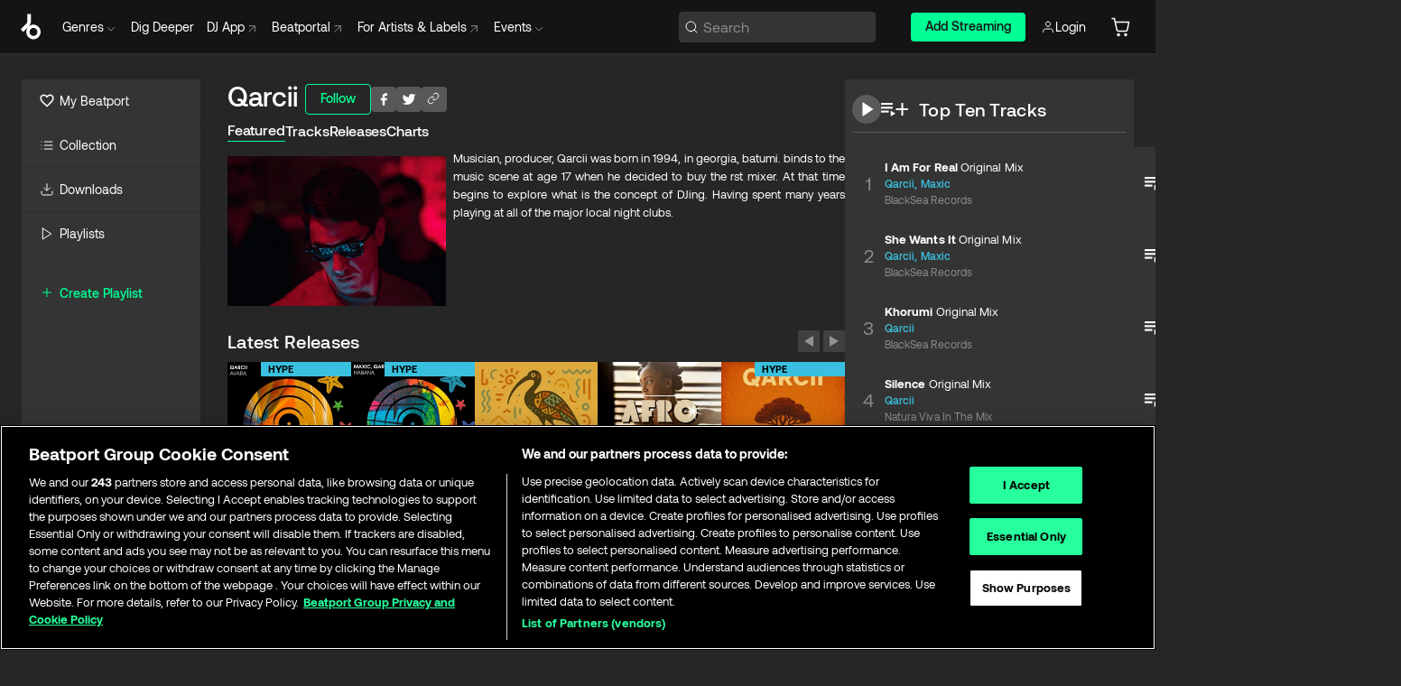

--- FILE ---
content_type: text/html; charset=utf-8
request_url: https://www.beatport.com/artist/qarcii/502871
body_size: 84610
content:
<!DOCTYPE html><html lang="en"><head><meta charSet="utf-8" data-next-head=""/><meta name="viewport" content="width=device-width" data-next-head=""/><link rel="canonical" hrefLang="en" href="https://www.beatport.com/artist/qarcii/502871" data-next-head=""/><link rel="alternate" hrefLang="de" href="https://www.beatport.com/de/artist/qarcii/502871" data-next-head=""/><link rel="alternate" hrefLang="fr" href="https://www.beatport.com/fr/artist/qarcii/502871" data-next-head=""/><link rel="alternate" hrefLang="es" href="https://www.beatport.com/es/artist/qarcii/502871" data-next-head=""/><link rel="alternate" hrefLang="it" href="https://www.beatport.com/it/artist/qarcii/502871" data-next-head=""/><link rel="alternate" hrefLang="ja" href="https://www.beatport.com/ja/artist/qarcii/502871" data-next-head=""/><link rel="alternate" hrefLang="pt" href="https://www.beatport.com/pt/artist/qarcii/502871" data-next-head=""/><link rel="alternate" hrefLang="nl" href="https://www.beatport.com/nl/artist/qarcii/502871" data-next-head=""/><title data-next-head="">Qarcii Music &amp; Downloads on Beatport</title><meta property="og:title" content="Qarcii Music &amp; Downloads on Beatport" data-next-head=""/><meta property="og:description" content="Musician, producer, Qarcii was born in 1994, in georgia, batumi. binds to the music scene at age 17 when he decided to buy the rst mixer. At that time begins to explore what is the concept of DJing. Having spent many years playing at all of the major local night clubs." data-next-head=""/><meta property="og:image" content="https://geo-media.beatport.com/image_size/590x404/6dd341cb-c50c-4897-bb01-98f4ce1d0aed.jpg" data-next-head=""/><meta name="twitter:card" content="summary_large_image" data-next-head=""/><meta name="twitter:title" content="Qarcii Music &amp; Downloads on Beatport" data-next-head=""/><meta name="twitter:description" content="Musician, producer, Qarcii was born in 1994, in georgia, batumi. binds to the music scene at age 17 when he decided to buy the rst mixer. At that time begins to explore what is the concept of DJing. Having spent many years playing at all of the major local night clubs." data-next-head=""/><meta name="twitter:image" content="https://geo-media.beatport.com/image_size/590x404/6dd341cb-c50c-4897-bb01-98f4ce1d0aed.jpg" data-next-head=""/><meta name="description" content="Musician, producer, Qarcii was born in 1994, in georgia, batumi. binds to the music scene at age 17 when he decided to buy the rst mixer. At that time begins to explore what is the concept of DJing. Having spent many years playing at all of the major local night clubs." data-next-head=""/><link rel="icon" type="image/x-icon" href="/images/favicon-48x48.png" data-next-head=""/><link href="https://js.recurly.com/v4/recurly.css" rel="stylesheet" type="text/css" data-next-head=""/><meta name="bp-env" content="production"/><link rel="preload" href="/icons/sprite.svg" as="image"/><link rel="preload" href="/_next/static/media/9617edd9e02a645a-s.p.ttf" as="font" type="font/ttf" crossorigin="anonymous" data-next-font="size-adjust"/><link rel="preload" href="/_next/static/media/9438673d1e72232d-s.p.ttf" as="font" type="font/ttf" crossorigin="anonymous" data-next-font="size-adjust"/><link rel="preload" href="/_next/static/media/db5c0e5da3a6b3a9-s.p.ttf" as="font" type="font/ttf" crossorigin="anonymous" data-next-font="size-adjust"/><script id="google-analytics" data-nscript="beforeInteractive">
                (function(w,d,s,l,i){w[l]=w[l]||[];w[l].push({'gtm.start':
                new Date().getTime(),event:'gtm.js'});var f=d.getElementsByTagName(s)[0],
                j=d.createElement(s),dl=l!='dataLayer'?'&l='+l:'';j.async=true;j.src=
                'https://www.googletagmanager.com/gtm.js?id='+i+dl;f.parentNode.insertBefore(j,f);
                })(window,document,'script','dataLayer','GTM-TXN4GRJ');
            </script><link rel="preload" href="/_next/static/css/875348070ae80ebd.css" as="style"/><link rel="stylesheet" href="/_next/static/css/875348070ae80ebd.css" data-n-g=""/><noscript data-n-css=""></noscript><script defer="" nomodule="" src="/_next/static/chunks/polyfills-42372ed130431b0a.js"></script><script id="ab-tasty" src="https://try.abtasty.com/6a6f6df6afac8eb063d6dbbd68afdcc7.js" defer="" data-nscript="beforeInteractive"></script><script src="https://songbird.cardinalcommerce.com/edge/v1/songbird.js" defer="" data-nscript="beforeInteractive"></script><script id="pap_x2s6df8d" src="https://loopmasters.postaffiliatepro.com/scripts/trackjs.js" defer="" data-nscript="beforeInteractive"></script><script src="/_next/static/chunks/webpack-1de7c9dfeedfe132.js" defer=""></script><script src="/_next/static/chunks/framework-c65ff8b3b39d682e.js" defer=""></script><script src="/_next/static/chunks/main-24a2d00730d8757b.js" defer=""></script><script src="/_next/static/chunks/pages/_app-287ddc87d0744d4e.js" defer=""></script><script src="/_next/static/chunks/300-d1483d160b72428d.js" defer=""></script><script src="/_next/static/chunks/7642-7da32f6e1a38c097.js" defer=""></script><script src="/_next/static/chunks/1662-bf5a1a51c032dba1.js" defer=""></script><script src="/_next/static/chunks/8359-81582e70ee0933f9.js" defer=""></script><script src="/_next/static/chunks/pages/artist/%5Bdescription%5D/%5Bid%5D-a4199844a4f5aeb3.js" defer=""></script><script src="/_next/static/l9SM3rZEoP7PyWHVo7I2W/_buildManifest.js" defer=""></script><script src="/_next/static/l9SM3rZEoP7PyWHVo7I2W/_ssgManifest.js" defer=""></script><style data-styled="" data-styled-version="6.1.19">.ijeyIR{box-sizing:border-box;display:flex;flex-direction:row;justify-content:center;align-items:center;padding:0.313rem 1rem 0.438rem;gap:0.5rem;border-radius:0.25rem;cursor:pointer;font-family:'aeonikFont','aeonikFont Fallback';font-size:0.875rem;line-height:1.25rem;font-weight:500;color:#141414;}/*!sc*/
.ijeyIR.primary{background:#01FF95;}/*!sc*/
.ijeyIR.primary:hover{background:#00E586;}/*!sc*/
.ijeyIR.primary.primary.disabled{pointer-events:none;color:#343434;background:#5A5A5A;}/*!sc*/
.ijeyIR.outline{border:0.063rem solid;border-image-source:linear-gradient( 0deg,rgba(0,0,0,0.6),rgba(0,0,0,0.6) ),linear-gradient( 0deg,#01FF95,#01FF95 );color:#01FF95;}/*!sc*/
.ijeyIR.outline:hover{border:0.063rem solid;color:#141414;background:#01FF95;}/*!sc*/
.ijeyIR.outline.outline.disabled{background:transparent;color:#01FF95;opacity:50%;}/*!sc*/
.ijeyIR.outline-secondary{border:0.063rem solid;border-color:#8C8C8C;color:#FFFFFF;}/*!sc*/
.ijeyIR.outline-secondary:hover{background:#8C8C8C;}/*!sc*/
.ijeyIR.outline-secondary.outline.disabled{background:transparent;color:#FFFFFF;opacity:50%;}/*!sc*/
.ijeyIR.tertiary{color:#FFFFFF;background:#8C8C8C;}/*!sc*/
.ijeyIR.tertiary:hover{background:#4D4D4D;}/*!sc*/
.ijeyIR.tertiary.tertiary.disabled{background:#8C8C8C;opacity:0.5;}/*!sc*/
.ijeyIR.secondary{color:#FFFFFF;background:#4D4D4D;}/*!sc*/
.ijeyIR.secondary:hover{background:#8C8C8C;}/*!sc*/
.ijeyIR.secondary.disabled{background:#8C8C8C;opacity:0.5;}/*!sc*/
.ijeyIR.danger{color:#FFFFFF;background:#CF222E;}/*!sc*/
.ijeyIR.danger:hover{background:#CF222E;}/*!sc*/
.ijeyIR.danger.disabled{background:#8C8C8C;opacity:0.5;}/*!sc*/
.ijeyIR.transparent,.ijeyIR.transparent-danger{color:#FFFFFF;border:0.125rem solid #5A5A5A;padding:0.313rem 0.75rem;gap:0.375rem;}/*!sc*/
.ijeyIR.transparent:hover{background:#5A5A5A;}/*!sc*/
.ijeyIR.transparent-danger:hover{border:0.125rem solid #CF222E;background:#CF222E;}/*!sc*/
.ijeyIR.link{color:#FFFFFF;}/*!sc*/
.ijeyIR.primary-link{color:#01FF95;}/*!sc*/
.ijeyIR.primary-link.disabled{cursor:default;}/*!sc*/
.ijeyIR.text{color:#B3B3B3;}/*!sc*/
.ijeyIR.text:hover{color:#FFFFFF;text-decoration:underline;}/*!sc*/
.ijeyIR.underline-link{color:#B3B3B3;text-decoration:underline;padding:0.25rem;}/*!sc*/
.ijeyIR.unstyled{background:none;border:none;padding:0;margin:0;color:inherit;background-color:transparent;}/*!sc*/
.ijeyIR.w-100{width:100%;}/*!sc*/
.ijeyIR.w-75{width:75%;}/*!sc*/
.ijeyIR.w-50{width:50%;}/*!sc*/
.ijeyIR.w-25{width:25%;}/*!sc*/
.ijeyIR.squared{padding:0.313rem;}/*!sc*/
data-styled.g1[id="Button-style__ButtonStyled-sc-d61a654-0"]{content:"ijeyIR,"}/*!sc*/
.juetxu{position:relative;margin-left:0.75rem;padding:0.5rem 0;}/*!sc*/
.juetxu a,.juetxu button{display:flex;flex-direction:row;gap:0.3125rem;cursor:pointer;align-items:center;padding:0.313rem 0.25rem 0.438rem 0.25rem;color:#FFFFFF;}/*!sc*/
.juetxu a svg,.juetxu button svg{stroke:#FFFFFF;}/*!sc*/
@media (min-width: 1200px){.juetxu a:hover,.juetxu button:hover{color:#01FF95;}.juetxu a:hover svg,.juetxu button:hover svg{stroke:#01FF95;}}/*!sc*/
@media (min-width: 1200px){.juetxu a,.juetxu button{padding:0;}.juetxu a svg,.juetxu button svg{width:1.3rem;height:1.3rem;}}/*!sc*/
data-styled.g31[id="HeaderCart-style__AccountCartMenuItem-sc-1d237d81-2"]{content:"juetxu,"}/*!sc*/
.NbRgr{position:absolute;top:3.6875rem;left:50%;transform:translate(-50%,1px);transition:opacity 0.2s ease;background:#141414;border-radius:0 0 1rem 1rem;display:block;z-index:900;cursor:default;opacity:0;visibility:hidden;pointer-events:none;box-shadow:0 0.5rem 1.5rem rgba(0,0,0,0.5);}/*!sc*/
.NbRgr[data-dropdown-type='genre']{width:100%;max-width:90rem;}/*!sc*/
.NbRgr[data-dropdown-type='events']{left:auto;min-width:12.5rem;margin:0 0 0 4.75rem;}/*!sc*/
.NbRgr[data-visible='true']{opacity:1;pointer-events:auto;visibility:visible;}/*!sc*/
data-styled.g42[id="HeaderDropdownToggle-style__DropdownMenu-sc-8d48e9cb-0"]{content:"NbRgr,"}/*!sc*/
.bnLgXh{display:flex;flex-direction:column;padding:0.5rem 0;}/*!sc*/
.bnLgXh a{padding:0.5rem 1.5rem;color:#B3B3B3;text-decoration:none;display:flex;align-items:center;transition:background-color 0.2s ease;}/*!sc*/
.bnLgXh a:hover{color:#FFFFFF;}/*!sc*/
.bnLgXh a:hover >svg{stroke:#01FF95;}/*!sc*/
data-styled.g44[id="HeaderEventsSubMenu-style__EventsSubMenuWrapper-sc-d3bdcde1-0"]{content:"bnLgXh,"}/*!sc*/
.enfcr{display:grid;grid-template-columns:1fr;flex-direction:row;justify-content:space-between;align-items:flex-start;width:100%;padding:1.5rem;gap:2rem;}/*!sc*/
data-styled.g50[id="HeaderGenreSubMenu-style__GenreDropDownGrid-sc-41f97c98-4"]{content:"enfcr,"}/*!sc*/
.dLqcKV{display:flex;flex-direction:row;position:absolute;top:0;left:0;right:0;z-index:1000;height:60px;width:100%;font-size:0.875rem;background:#141414;border-bottom:0.0625rem solid #333333;}/*!sc*/
.dLqcKV.header-fixed{position:fixed;}/*!sc*/
.dLqcKV ul> li{display:inline-flex;vertical-align:middle;}/*!sc*/
.dLqcKV span:not(.new_tag){display:flex;flex-direction:row;}/*!sc*/
.dLqcKV span:not(.new_tag) >img{margin-right:0.25rem;}/*!sc*/
.dLqcKV span:not(.new_tag) svg{stroke:#8C8C8C;}/*!sc*/
@keyframes slideDown{from{transform:translateY(-100%);}to{transform:translateY(0);}}/*!sc*/
data-styled.g52[id="Header-style__HeaderWrapper-sc-8ba2c440-0"]{content:"dLqcKV,"}/*!sc*/
.iNvsde{display:flex;flex-direction:row;width:100%;max-width:90rem;margin:0 auto;align-items:center;}/*!sc*/
.iNvsde svg{stroke:#8C8C8C;}/*!sc*/
.iNvsde >ul .dropdown_menu{animation:growDown 300ms ease-in-out forwards;transform-origin:top center;}/*!sc*/
.iNvsde >ul >li{line-height:1.25rem;padding:1.25rem 0.4375rem;cursor:pointer;}/*!sc*/
.iNvsde >ul >li.header_item:not(.dropdown_toggle):hover div{display:flex;}/*!sc*/
.iNvsde >ul >li.account button{padding:0;}/*!sc*/
.iNvsde >ul >li button{font-weight:400;}/*!sc*/
.iNvsde >ul .header_item [aria-expanded="true"] .rotatable svg{stroke:#01FF95;transform:rotate(180deg);margin-top:0.3125rem;}/*!sc*/
.iNvsde >ul .header_item .svg_wrapper{display:flex;align-items:center;height:100%;}/*!sc*/
.iNvsde >ul .header_item .svg_wrapper img{border-radius:50%;}/*!sc*/
.iNvsde >ul .header_item a[target="_blank"]:hover svg{stroke:#01FF95;}/*!sc*/
.iNvsde span{align-items:center;}/*!sc*/
.iNvsde span >img{margin-left:0.125rem;margin-bottom:0.0625rem;}/*!sc*/
@keyframes growDown{0%{transform:scaleY(0);}100%{transform:scaleY(1);}}/*!sc*/
data-styled.g54[id="Header-style__DesktopHeader-sc-8ba2c440-2"]{content:"iNvsde,"}/*!sc*/
.gSbytK{min-width:8rem;margin-left:1rem;}/*!sc*/
.gSbytK >li{padding:0 0 0 0.25rem;}/*!sc*/
.gSbytK >li button{padding:0.8rem 0.75rem 0.5rem 0.25rem;}/*!sc*/
@media (min-width: 768px){.gSbytK{width:100%;}}/*!sc*/
@media (min-width: 1200px){.gSbytK{min-width:44.5rem;}}/*!sc*/
data-styled.g55[id="Header-style__LeftRegion-sc-8ba2c440-3"]{content:"gSbytK,"}/*!sc*/
.kkpwdl{display:flex;justify-content:flex-end;align-items:center;width:100%;padding-right:1.25rem;}/*!sc*/
.kkpwdl .svg_wrapper{display:flex;align-items:center;height:100%;}/*!sc*/
.kkpwdl div.account_avatar{width:2rem;height:2rem;}/*!sc*/
.kkpwdl div.account_avatar img{border-radius:50%;}/*!sc*/
.kkpwdl .subscription_button a{padding:0.313rem 1rem 0.438rem;border-radius:0.25rem;font-weight:500;color:#141414;background:#01FF95;}/*!sc*/
.kkpwdl .subscription_button a:hover{background:#00E586;}/*!sc*/
@media (min-width: 768px){.kkpwdl{min-width:9.5rem;max-width:49.375rem;}}/*!sc*/
@media (min-width: 1200px){.kkpwdl li.search:first-child{width:100%;max-width:28.375rem;padding:0 0.5rem 0 0;}.kkpwdl li.subscription_button{min-width:9rem;}}/*!sc*/
data-styled.g56[id="Header-style__RightRegion-sc-8ba2c440-4"]{content:"kkpwdl,"}/*!sc*/
.jbAoJh{height:1.8125rem;width:1.375rem;margin-right:0.625rem;}/*!sc*/
data-styled.g59[id="Header-style__BeatportLogoLarge-sc-8ba2c440-7"]{content:"jbAoJh,"}/*!sc*/
.dtastp{display:flex;align-items:center;width:100%;max-width:28.375rem;padding:0 1.5rem;}/*!sc*/
.dtastp >button>svg{margin-right:1.25rem;height:1.25rem;stroke-width:0.125rem;}/*!sc*/
data-styled.g62[id="Header-style__HeaderSearchWrapper-sc-8ba2c440-10"]{content:"dtastp,"}/*!sc*/
.biDNjJ{display:flex;flex:1;width:100%;border:0.0625rem solid #383838;border-radius:0.25rem;background:#343434;}/*!sc*/
.biDNjJ:focus-within{border:0.0625rem solid #01FF95;box-shadow:0px 0px 0px 3px rgba(1, 255, 149, 0.15);outline:0.125rem solid transparent;outline-offset:0.125rem;}/*!sc*/
.biDNjJ div:first-child{display:flex;align-items:center;pointer-events:none;margin-left:0.3125rem;}/*!sc*/
.biDNjJ button{display:flex;align-items:center;margin-right:0.625rem;z-index:100000;}/*!sc*/
.biDNjJ img{margin-left:0.3125rem;margin-top:0.0625rem;height:1rem;width:1rem;}/*!sc*/
.biDNjJ input{height:2rem;margin-left:0.3125rem;width:100%;background:inherit;outline:none;border:none;}/*!sc*/
.biDNjJ input::placeholder{color:#8C8C8C;}/*!sc*/
data-styled.g63[id="Header-style__HeaderSearch-sc-8ba2c440-11"]{content:"biDNjJ,"}/*!sc*/
.euLgcx{font-size:max(100%,16px);}/*!sc*/
.euLgcx:focus::placeholder{color:transparent;}/*!sc*/
data-styled.g66[id="Search-style__SearchInput-sc-224b2fdd-1"]{content:"euLgcx,"}/*!sc*/
.fJivyZ{position:fixed;top:3.75rem;left:calc(100% - 370px);width:22.5rem;display:flex;flex-direction:column;gap:0.5rem;font-size:0.875rem;line-height:1.25rem;z-index:999;}/*!sc*/
@media (min-width: 580px){.fJivyZ{left:calc(100% - 385px);}}/*!sc*/
@media (min-width: 768px){.fJivyZ{left:calc(100% - 385px);}}/*!sc*/
@media (min-width: 1200px){.fJivyZ{left:calc(100% - 385px);}}/*!sc*/
@media (min-width: 1440px){.fJivyZ{left:initial;right:calc((100% - 1371px) / 2);}}/*!sc*/
data-styled.g99[id="Notifications-style__Wrapper-sc-212da99e-1"]{content:"fJivyZ,"}/*!sc*/
.eRdJSx{display:flex;flex-direction:row;justify-content:center;align-items:center;float:inline-end;}/*!sc*/
data-styled.g111[id="AddToCart-style__Control-sc-c1c0d228-0"]{content:"eRdJSx,"}/*!sc*/
.gnZIxO{border:none;margin:0;padding:0;font:inherit;background:transparent;cursor:pointer;width:3.75rem;background:#FF53A0;color:#FFFFFF;border-radius:0.25rem 0rem 0rem 0.25rem;padding:0.25rem 0.5rem;font-family:'aeonikFont','aeonikFont Fallback';font-style:normal;font-weight:700;font-size:0.75rem;line-height:1rem;text-align:center;}/*!sc*/
data-styled.g114[id="AddToCart-style__PriceButton-sc-c1c0d228-3"]{content:"gnZIxO,"}/*!sc*/
.cEcpzi{border:none;margin:0;padding:0;font:inherit;background:transparent;cursor:pointer;background:#d64988;border-radius:0rem 0.25rem 0.25rem 0rem;padding:0.25rem;font-weight:700;font-size:0.75rem;line-height:1rem;}/*!sc*/
.cEcpzi i{margin:0.25rem;display:inline-block;vertical-align:middle;border-left:0.25rem solid transparent;border-right:0.25rem solid transparent;border-top:0.25rem solid #FFFFFF;}/*!sc*/
.cEcpzi >div>svg{width:1rem;height:1rem;}/*!sc*/
data-styled.g116[id="AddToCart-style__ArrowButton-sc-c1c0d228-5"]{content:"cEcpzi,"}/*!sc*/
.bZCrsf{display:none;flex-direction:center;justify-content:center;background:#000;padding:4px;font-weight:400;font-size:12px;line-height:16px;border-radius:8px;transition:background 0.2s;background:#141414;color:#FFFFFF;text-align:center;padding:4px 4px;width:86px;position:absolute;z-index:2;filter:none;left:50%;margin-left:-43px;}/*!sc*/
.bZCrsf.top{bottom:155%;}/*!sc*/
.bZCrsf.top:after{position:absolute;content:"";top:100%;left:50%;margin-left:-5px;border:5px solid transparent;border-top-color:#141414;}/*!sc*/
.bZCrsf.top-left{bottom:155%;left:-60%;}/*!sc*/
.bZCrsf.top-left:after{position:absolute;content:"";top:100%;margin-right:-50px;border:5px solid transparent;border-top-color:#141414;}/*!sc*/
.bZCrsf.top-right{bottom:155%;right:-60%;}/*!sc*/
.bZCrsf.top-right:after{position:absolute;content:"";top:100%;margin-left:-50px;border:5px solid transparent;border-top-color:#141414;}/*!sc*/
.bZCrsf.bottom{top:115%;}/*!sc*/
.bZCrsf.bottom:before{position:absolute;content:"";bottom:100%;left:50%;margin-left:-5px;border:5px solid transparent;border-bottom-color:#141414;}/*!sc*/
.bZCrsf.left{right:calc(100% + 0.4rem);top:0;bottom:0;margin:auto 0;left:unset;margin-left:unset;height:1.7rem;padding:0.3rem 0.6rem;width:600px;max-width:max-content;}/*!sc*/
.bZCrsf.left:after{position:absolute;content:"";top:50%;left:100%;margin-top:-5px;border:5px solid transparent;border-left-color:#141414;}/*!sc*/
data-styled.g119[id="Tooltip-style__TooltipContainer-sc-715cbc58-0"]{content:"bZCrsf,"}/*!sc*/
.gMqswG{position:relative;}/*!sc*/
.gMqswG:hover .Tooltip-style__TooltipContainer-sc-715cbc58-0{display:flex;}/*!sc*/
data-styled.g120[id="Tooltip-style__Wrapper-sc-715cbc58-1"]{content:"gMqswG,"}/*!sc*/
.kFZIkq{display:flex;align-items:center;position:relative;}/*!sc*/
.kFZIkq:hover svg{filter:drop-shadow(0 0 7px #fff);}/*!sc*/
.kFZIkq:disabled svg{filter:unset;}/*!sc*/
data-styled.g121[id="AddToPlaylist-style__Control-sc-656bcea4-0"]{content:"kFZIkq,"}/*!sc*/
.hUFVVX{display:flex;align-items:center;position:relative;}/*!sc*/
.hUFVVX:hover svg{filter:drop-shadow(0 0 7px #fff);}/*!sc*/
.hUFVVX:disabled svg{filter:unset;}/*!sc*/
data-styled.g122[id="AddToQueue-style__Control-sc-2c5d32af-0"]{content:"hUFVVX,"}/*!sc*/
.kyoyxE{display:flex;align-items:center;position:relative;}/*!sc*/
.kyoyxE:hover svg{filter:drop-shadow(0 0 7px #FFFFFF);fill:#FFFFFF;}/*!sc*/
.kyoyxE:disabled svg{filter:unset;}/*!sc*/
data-styled.g123[id="Play-style__Control-sc-bdba3bac-0"]{content:"kyoyxE,"}/*!sc*/
.kAYAlh{position:relative;background:#585858;border-radius:4px;padding:6px;transition:background 0.2s;}/*!sc*/
.kAYAlh.disabled{cursor:not-allowed;}/*!sc*/
.kAYAlh.enabled:hover{background:#383838;cursor:pointer;}/*!sc*/
.kAYAlh.enabled:hover .Share-style__ShareLink-sc-377d9d38-2{visibility:visible;opacity:1;}/*!sc*/
data-styled.g127[id="Share-style__Item-sc-377d9d38-3"]{content:"kAYAlh,"}/*!sc*/
.jJBBIf{display:flex;flex-direction:row;justify-content:space-between;align-items:center;gap:8px;}/*!sc*/
data-styled.g128[id="Share-style__Wrapper-sc-377d9d38-4"]{content:"jJBBIf,"}/*!sc*/
.fRfnMo{text-overflow:ellipsis;overflow:hidden;width:auto;}/*!sc*/
data-styled.g133[id="Marquee-style__MarqueeElement-sc-b0373cc7-0"]{content:"fRfnMo,"}/*!sc*/
.cgyUez{overflow:hidden;width:100%;display:grid;grid-auto-flow:column;position:relative;white-space:nowrap;}/*!sc*/
.cgyUez>.Marquee-style__MarqueeElement-sc-b0373cc7-0{display:inline-block;width:max-content;}/*!sc*/
.cgyUez>.Marquee-style__MarqueeElement-sc-b0373cc7-0:nth-child(2){margin-left:16px;visibility:hidden;}/*!sc*/
.cgyUez>.Marquee-style__MarqueeElement-sc-b0373cc7-0{white-space:nowrap;}/*!sc*/
.REvIQ{overflow:hidden;width:100%;display:grid;grid-auto-flow:column;position:relative;}/*!sc*/
.REvIQ>.Marquee-style__MarqueeElement-sc-b0373cc7-0{display:inline-block;width:max-content;}/*!sc*/
.REvIQ>.Marquee-style__MarqueeElement-sc-b0373cc7-0:nth-child(2){margin-left:16px;visibility:hidden;}/*!sc*/
data-styled.g134[id="Marquee-style__MarqueeWrapper-sc-b0373cc7-1"]{content:"cgyUez,REvIQ,"}/*!sc*/
.jauYou{display:grid;grid-template-columns:1fr;width:100%;}/*!sc*/
data-styled.g135[id="Marquee-style__MarqueeGrid-sc-b0373cc7-2"]{content:"jauYou,"}/*!sc*/
.cAooPL{position:absolute;right:0;top:0;height:5rem;width:2.5rem;overflow:hidden;transition:width 0.2s ease-in-out;color:#FFFFFF;}/*!sc*/
data-styled.g162[id="Lists-shared-style__ItemControls-sc-6feadcf4-3"]{content:"cAooPL,"}/*!sc*/
.lkYQEm{width:100%;display:flex;flex-direction:column;align-content:center;justify-content:flex-start;white-space:nowrap;overflow:hidden;text-overflow:ellipsis;}/*!sc*/
.lkYQEm a:hover{text-decoration:underline;}/*!sc*/
data-styled.g163[id="Lists-shared-style__MetaRow-sc-6feadcf4-4"]{content:"lkYQEm,"}/*!sc*/
.chcLip{cursor:pointer;}/*!sc*/
data-styled.g164[id="Lists-shared-style__MoreButton-sc-6feadcf4-5"]{content:"chcLip,"}/*!sc*/
.cBBuRu{cursor:pointer;}/*!sc*/
data-styled.g165[id="Lists-shared-style__MoreButtonDots-sc-6feadcf4-6"]{content:"cBBuRu,"}/*!sc*/
.bvzgZS{font-family:'aeonikFont','aeonikFont Fallback';font-style:normal;font-weight:700;font-size:0.688rem;line-height:1.25rem;letter-spacing:0.005em;color:#FFFFFF;}/*!sc*/
.bvzgZS span{font-weight:400;}/*!sc*/
data-styled.g167[id="Lists-shared-style__ItemName-sc-6feadcf4-8"]{content:"bvzgZS,"}/*!sc*/
.cyCktm{display:flex;justify-content:center;font-family:'aeonikFont','aeonikFont Fallback';font-style:normal;font-weight:400;font-size:1.25rem;line-height:2rem;text-align:center;width:2.25rem;min-width:2.25rem;}/*!sc*/
data-styled.g168[id="Lists-shared-style__ItemNumber-sc-6feadcf4-9"]{content:"cyCktm,"}/*!sc*/
.fDbgAE{display:flex;flex-direction:row;align-items:center;justify-content:flex-start;width:calc(100% - 7.813rem);height:100%;position:absolute;left:5rem;overflow-x:clip;padding-right:1rem;}/*!sc*/
data-styled.g169[id="Lists-shared-style__ItemMeta-sc-6feadcf4-10"]{content:"fDbgAE,"}/*!sc*/
.Mcnhe{width:100%;height:100%;position:absolute;display:flex;flex-direction:column;align-items:center;justify-content:center;gap:0.5rem;left:100%;transition:left 0.2s ease-in-out;background:#343434;color:#FFFFFF;}/*!sc*/
.Mcnhe div.actions{width:100%;height:100%;display:flex;align-items:center;justify-content:center;flex-direction:row;gap:0.5rem;padding-left:1.25rem;}/*!sc*/
@media (min-width: 1200px){.Mcnhe div.actions{justify-content:flex-start;}}/*!sc*/
.Mcnhe div.actions span.unavailable{padding:1.25rem;}/*!sc*/
.Mcnhe div.cart-list-actions{display:flex;align-items:center;justify-content:center;}/*!sc*/
.Mcnhe div.cart-actions{width:100%;height:100%;display:flex;align-items:center;justify-content:center;flex-direction:row;gap:1rem;padding-left:0;flex-wrap:wrap;}/*!sc*/
data-styled.g170[id="Lists-shared-style__ItemActions-sc-6feadcf4-11"]{content:"Mcnhe,"}/*!sc*/
.eEYWVW{display:flex;flex-direction:column;text-align:center;align-items:center;justify-content:center;gap:0.5rem;height:100%;width:2.5rem;border-left:0.063rem solid #262626;}/*!sc*/
.eEYWVW.borderless{border-left:none;}/*!sc*/
.eEYWVW .tombstoned{opacity:0.15;}/*!sc*/
.eEYWVW .selectable:hover{opacity:1;}/*!sc*/
data-styled.g171[id="Lists-shared-style__ItemButtons-sc-6feadcf4-12"]{content:"eEYWVW,"}/*!sc*/
.cvwwiK{display:flex;overflow:hidden;max-width:max-content;}/*!sc*/
data-styled.g172[id="Lists-shared-style__TitleRow-sc-6feadcf4-13"]{content:"cvwwiK,"}/*!sc*/
.JQzmD{position:relative;display:flex;flex-direction:row;justify-content:space-between;align-items:center;width:100%;height:5rem;background:#343434;font-family:'aeonikFont','aeonikFont Fallback';font-style:normal;font-weight:400;font-size:0.688rem;line-height:1.25rem;letter-spacing:0.005em;color:#8C8C8C;}/*!sc*/
.JQzmD.current{background:#494949;}/*!sc*/
.JQzmD.current .Lists-shared-style__ItemActions-sc-6feadcf4-11{background:#494949;}/*!sc*/
.JQzmD.tombstoned{background:#282828;}/*!sc*/
.JQzmD.tombstoned a{pointer-events:none;}/*!sc*/
.JQzmD.tombstoned:hover{background:#282828;}/*!sc*/
.JQzmD .Lists-shared-style__ItemControls-sc-6feadcf4-3{overflow:visible;}/*!sc*/
.JQzmD.actions .Lists-shared-style__ItemActions-sc-6feadcf4-11{left:0;}/*!sc*/
.JQzmD .play-hover{display:none;justify-content:center;align-items:center;text-align:center;width:2.25rem;min-width:2.25rem;}/*!sc*/
.JQzmD.no-artwork .Lists-shared-style__ItemMeta-sc-6feadcf4-10{left:0;width:calc(100% - 3.125rem);}/*!sc*/
.JQzmD.partial-artwork .Lists-shared-style__ItemMeta-sc-6feadcf4-10{left:3rem;width:calc(100% - 5rem);}/*!sc*/
@media (min-width: 1200px){.JQzmD.partial-artwork .Lists-shared-style__ItemMeta-sc-6feadcf4-10{width:calc(100% - 3.125rem);}}/*!sc*/
.JQzmD.force-hover span.play{display:none;}/*!sc*/
.JQzmD.force-hover .Lists-shared-style__ItemControls-sc-6feadcf4-3{display:none;width:calc(100% - 3.125rem);}/*!sc*/
.JQzmD.force-hover:hover .play-hover{display:flex;}/*!sc*/
.JQzmD.force-hover:hover .Lists-shared-style__ItemNumber-sc-6feadcf4-9{display:none;}/*!sc*/
.JQzmD.force-hover:hover .Lists-shared-style__TitleRow-sc-6feadcf4-13{max-width:calc(100% - 8.625rem);}/*!sc*/
@media (min-width: 1440px){.JQzmD.force-hover:hover .Lists-shared-style__TitleRow-sc-6feadcf4-13{max-width:calc(100% - 10.5rem);}}/*!sc*/
.JQzmD.force-hover:hover .Lists-shared-style__ItemActions-sc-6feadcf4-11{justify-content:flex-start;left:8.625rem;}/*!sc*/
@media (min-width: 1440px){.JQzmD.force-hover:hover .Lists-shared-style__ItemActions-sc-6feadcf4-11{left:10.5rem;}}/*!sc*/
.JQzmD.force-hover.partial-artwork:hover .Lists-shared-style__ItemActions-sc-6feadcf4-11{left:5.5rem;}/*!sc*/
@media (min-width: 1440px){.JQzmD.force-hover.partial-artwork:hover .Lists-shared-style__ItemActions-sc-6feadcf4-11{left:7.5rem;}}/*!sc*/
.JQzmD.force-hover.no-artwork .Lists-shared-style__ItemMeta-sc-6feadcf4-10{left:0;width:100%;}/*!sc*/
.JQzmD.cart-list .Lists-shared-style__ItemActions-sc-6feadcf4-11{gap:0;}/*!sc*/
.JQzmD.cart-list .Lists-shared-style__ItemActions-sc-6feadcf4-11 div.actions{justify-content:center;}/*!sc*/
.JQzmD.cart-list .Lists-shared-style__ItemActions-sc-6feadcf4-11 div.cart-actions{margin-top:0.5rem;margin-bottom:0.5rem;}/*!sc*/
.JQzmD svg.album-cover{display:none;position:absolute;margin-left:1.25rem;}/*!sc*/
.JQzmD:hover{background:#494949;}/*!sc*/
.JQzmD:hover svg.album-cover{display:inline;}/*!sc*/
.JQzmD:hover .Lists-shared-style__ItemActions-sc-6feadcf4-11{background:#494949;}/*!sc*/
data-styled.g173[id="Lists-shared-style__Item-sc-6feadcf4-14"]{content:"JQzmD,"}/*!sc*/
.elOLyA.row{display:grid;grid-template-columns:repeat(auto-fit,minmax(16.875rem,1fr));gap:0.5rem;padding:1rem 0;width:100%;}/*!sc*/
.elOLyA.row.panel-list{grid-template-columns:repeat(auto-fit,minmax(20rem,1fr));}/*!sc*/
.elOLyA.row.recommended{padding-bottom:0;}/*!sc*/
@media (min-width: 1024px){.elOLyA.row{grid-template-columns:repeat(auto-fit,minmax(20rem,1fr));}}/*!sc*/
.elOLyA.column{display:flex;flex-direction:column;width:100%;gap:0.25rem;padding:1rem 0;}/*!sc*/
.elOLyA .droppable{display:flex;flex-direction:column;gap:0.5rem;}/*!sc*/
data-styled.g174[id="Lists-shared-style__Wrapper-sc-6feadcf4-15"]{content:"elOLyA,"}/*!sc*/
.gnNNLl{display:flex;align-items:center;justify-content:flex-start;position:fixed;bottom:calc(0px + 1rem);right:1rem;height:2.5rem;padding:0 1rem;font-weight:500;background:#39C0DE;border-radius:2rem;color:#141414;overflow:hidden;transition:all 0.5s ease-in-out;z-index:3;max-width:2.5rem;}/*!sc*/
.gnNNLl >svg{min-width:1rem;min-height:1rem;margin-left:-0.2rem;margin-right:0.5rem;}/*!sc*/
.gnNNLl >span{transition:opacity 0.4s ease-in-out;opacity:0;}/*!sc*/
@media (min-width: 1024px){.gnNNLl{bottom:6rem;}.gnNNLl:hover{max-width:15rem;}.gnNNLl:hover >span{opacity:1;}}/*!sc*/
data-styled.g222[id="FeedbackButton-style__ButtonStyled-sc-f2d33d4-0"]{content:"gnNNLl,"}/*!sc*/
.ihbzho{background-color:#343434;display:flex;min-height:25rem;justify-content:center;padding:3rem 1.25rem 11rem 1.25rem;}/*!sc*/
@media (min-width: 1024px){.ihbzho{padding:3rem 1.25rem 7.7rem 1.25rem;}}/*!sc*/
data-styled.g234[id="Footer-style__FooterContainer-sc-b43f8293-0"]{content:"ihbzho,"}/*!sc*/
.fgpLBj{max-width:90rem;width:100%;margin:0 auto;display:flex;justify-content:space-between;gap:2rem 1rem;flex-direction:column;}/*!sc*/
@media (min-width: 768px){.fgpLBj{flex-direction:row;}}/*!sc*/
@media (min-width: 1024px){.fgpLBj{gap:2rem;}}/*!sc*/
@media (min-width: 1200px){.fgpLBj{padding:0 1.5rem;}}/*!sc*/
data-styled.g235[id="Footer-style__FooterMaxWidth-sc-b43f8293-1"]{content:"fgpLBj,"}/*!sc*/
.gUEqWx{display:flex;flex-direction:column;gap:2.5rem;flex:0 1 auto;order:1;min-width:15rem;justify-content:space-between;}/*!sc*/
@media (min-width: 1024px){.gUEqWx{min-width:16.25rem;}}/*!sc*/
data-styled.g236[id="Footer-style__BrandColumnContainer-sc-b43f8293-2"]{content:"gUEqWx,"}/*!sc*/
.byMywd{display:flex;flex-direction:column;justify-content:start;gap:2.5rem;}/*!sc*/
data-styled.g237[id="Footer-style__BrandWrapper-sc-b43f8293-3"]{content:"byMywd,"}/*!sc*/
.doukfB{display:flex;flex-wrap:wrap;align-items:center;gap:1rem;padding-right:0.625rem;}/*!sc*/
data-styled.g238[id="Footer-style__SocialLinksContainer-sc-b43f8293-4"]{content:"doukfB,"}/*!sc*/
.deeKUU{display:flex;flex-wrap:wrap;flex:1 1 auto;row-gap:2rem;max-width:45rem;order:3;justify-content:space-between;gap:1rem;}/*!sc*/
@media (min-width: 768px){.deeKUU{flex-wrap:nowrap;order:2;}}/*!sc*/
data-styled.g239[id="Footer-style__LinksColumnContainer-sc-b43f8293-5"]{content:"deeKUU,"}/*!sc*/
.frffGF{width:100%;}/*!sc*/
@media (min-width: 580px){.frffGF{max-width:10rem;}}/*!sc*/
data-styled.g240[id="Footer-style__LinksGroup-sc-b43f8293-6"]{content:"frffGF,"}/*!sc*/
.eCVjTm{color:#FFFFFF;font-family:'aeonikFont','aeonikFont Fallback';font-style:normal;font-weight:400;font-size:1rem;line-height:1.25rem;margin-bottom:1rem;display:block;}/*!sc*/
@media (min-width: 580px){.eCVjTm{font-size:0.75rem;line-height:1rem;}}/*!sc*/
data-styled.g241[id="Footer-style__GroupTitle-sc-b43f8293-7"]{content:"eCVjTm,"}/*!sc*/
.isQSnn{list-style:none;padding:0;}/*!sc*/
data-styled.g242[id="Footer-style__LinksList-sc-b43f8293-8"]{content:"isQSnn,"}/*!sc*/
.jkWbFH{color:#8C8C8C;font-family:'aeonikFont','aeonikFont Fallback';font-style:normal;font-weight:400;font-size:1rem;line-height:1.25rem;}/*!sc*/
.jkWbFH a,.jkWbFH button{cursor:pointer;}/*!sc*/
.jkWbFH button{text-align:start;font-weight:inherit;font-size:inherit;line-height:inherit;}/*!sc*/
.jkWbFH .listItemLink:hover,.jkWbFH button:hover{color:rgba(255,255,255,0.9);}/*!sc*/
@media (min-width: 580px){.jkWbFH{font-size:0.75rem;line-height:1rem;}}/*!sc*/
data-styled.g243[id="Footer-style__ListItem-sc-b43f8293-9"]{content:"jkWbFH,"}/*!sc*/
.bUSfnx{min-width:10.5rem;min-height:3.25rem;}/*!sc*/
data-styled.g244[id="Footer-style__LogoWrapper-sc-b43f8293-10"]{content:"bUSfnx,"}/*!sc*/
.dleova{display:block;color:#8C8C8C;font-size:0.75rem;font-family:'aeonikFont','aeonikFont Fallback';font-style:normal;font-weight:400;}/*!sc*/
data-styled.g245[id="Footer-style__Copyright-sc-b43f8293-11"]{content:"dleova,"}/*!sc*/
.fDLgIy{display:flex;flex-direction:row;gap:1rem;order:2;}/*!sc*/
@media (min-width: 768px){.fDLgIy{flex-direction:column;}}/*!sc*/
.fDLgIy a{width:fit-content;}/*!sc*/
data-styled.g246[id="Footer-style__MobileAppLinks-sc-b43f8293-12"]{content:"fDLgIy,"}/*!sc*/
.goQabg{display:flex;flex-direction:row;min-width:171px;width:208px;max-width:320px;position:sticky;max-height:calc(100vh - (60px + 7.625rem));top:calc(60px + 1.75rem);margin-left:1.5rem;}/*!sc*/
.goQabg .sidebar-content{background-color:#343434;flex:1;}/*!sc*/
.goQabg .sidebar-resizer{flex-grow:0;flex-shrink:0;flex-basis:0.375rem;justify-self:flex-end;cursor:col-resize;resize:horizontal;}/*!sc*/
.goQabg .sidebar-resizer:hover{width:0.1875rem;background-color:#141414;}/*!sc*/
data-styled.g247[id="Sidebar-style__DesktopSidebar-sc-800fab19-0"]{content:"goQabg,"}/*!sc*/
.kESCaB{position:relative;display:flex;align-items:center;font-size:1.25rem;padding:0.25rem 1.5rem;line-height:1.75rem;transition:all 0.1s ease-in-out;width:max-content;cursor:pointer;}/*!sc*/
@media (min-width: 1200px){.kESCaB{border-bottom:0.0625rem solid #2D2D2D;padding:0.75rem 1.25rem;margin-left:0;font-size:0.875rem;line-height:1.5rem;width:auto;}.kESCaB:hover{cursor:pointer;background-color:#2D2D2D;box-shadow:inset 0.125rem 0 0 0 #01FF95;}}/*!sc*/
.kESCaB svg{margin-right:0.5rem;width:1.5rem!important;height:auto!important;}/*!sc*/
.kESCaB .forward-arrow{width:0.9rem!important;height:0.9rem!important;margin-left:0.375rem;}/*!sc*/
@media (min-width: 1200px){.kESCaB svg{margin-right:0.375rem;width:1rem!important;height:1rem!important;}}/*!sc*/
data-styled.g254[id="Sidebar-style__SidebarLink-sc-800fab19-7"]{content:"kESCaB,"}/*!sc*/
.keYBJI{margin:0.5rem auto;background-color:#333333;width:calc(100% - 2 * 0.9375rem);height:0.0625rem;}/*!sc*/
data-styled.g257[id="Sidebar-style__HorizontalBar-sc-800fab19-10"]{content:"keYBJI,"}/*!sc*/
.kiDEvL{color:#01FF95;text-transform:capitalize;font-weight:500;font-size:1rem;align-items:flex-start;}/*!sc*/
.kiDEvL a{display:flex;align-items:center;}/*!sc*/
.kiDEvL:hover{color:#00E586;}/*!sc*/
@media (min-width: 1200px){.kiDEvL{font-size:0.875rem;}}/*!sc*/
.kiDEvL svg{margin-right:0.375rem;}/*!sc*/
data-styled.g260[id="Sidebar-style__CreatePlaylist-sc-800fab19-13"]{content:"kiDEvL,"}/*!sc*/
.dQXolN{flex-grow:1;display:flex;flex-direction:column;min-height:0;padding:0 1.25rem;}/*!sc*/
.dQXolN .element{margin:0.8rem 0;}/*!sc*/
.dQXolN .mobile-playlist-element{margin-bottom:1.5rem;}/*!sc*/
.dQXolN .mobile-playlist-element:first-of-type{margin-top:1rem;}/*!sc*/
.dQXolN.content{height:3.75rem;min-height:3.75rem;max-height:3.75rem;}/*!sc*/
.dQXolN.scrollable{flex-grow:1;overflow:auto;min-height:0;}/*!sc*/
.dQXolN.scrollable::-webkit-scrollbar{width:0rem;}/*!sc*/
.dQXolN.scrollable::-webkit-scrollbar-track{background-color:#343434;}/*!sc*/
.dQXolN.scrollable::-webkit-scrollbar-thumb{background-color:#2D2D2D;}/*!sc*/
.dQXolN.scrollable:hover::-webkit-scrollbar{width:0.3125rem;}/*!sc*/
data-styled.g262[id="Sidebar-style__PlaylistSectionContent-sc-800fab19-15"]{content:"dQXolN,"}/*!sc*/
.eNoXKa{position:relative;height:calc(100% - 12.9375rem);width:100%;}/*!sc*/
.eNoXKa div.wrapper{position:absolute;top:0;bottom:0;left:0;width:100%;display:flex;flex-direction:column;}/*!sc*/
data-styled.g263[id="Sidebar-style__PlaylistSectionContainer-sc-800fab19-16"]{content:"eNoXKa,"}/*!sc*/
.hyrOKP{position:relative;width:100%;background:#262626;min-height:calc(100vh - 60px);display:flex;justify-content:center;}/*!sc*/
data-styled.g264[id="MainLayout-style__MainWrapper-sc-897186c1-0"]{content:"hyrOKP,"}/*!sc*/
.gWbuuW{padding:1.75rem 0;width:100%;max-width:1420px;display:flex;margin-top:60px;}/*!sc*/
data-styled.g265[id="MainLayout-style__Main-sc-897186c1-1"]{content:"gWbuuW,"}/*!sc*/
.evSNZg{width:100%;padding:0 1.5rem;display:flex;flex-direction:column;justify-content:start;}/*!sc*/
@media (min-width: 1024px){.evSNZg{width:calc( 100% - 208px );}}/*!sc*/
data-styled.g266[id="MainLayout-style__MainContent-sc-897186c1-2"]{content:"evSNZg,"}/*!sc*/
.gElEAY{font-family:'aeonikFont','aeonikFont Fallback';font-style:normal;font-weight:500;font-size:11px;line-height:16px;letter-spacing:0.005em;color:#39C0DE;}/*!sc*/
.gElEAY a:hover{text-decoration:underline;}/*!sc*/
data-styled.g267[id="ArtistNames-sc-9ed174b1-0"]{content:"gElEAY,"}/*!sc*/
.dUdjma{font-family:'aeonikFont','aeonikFont Fallback';font-style:normal;font-weight:400;font-size:12px;line-height:16px;height:16px;overflow:hidden;color:#8C8C8C;}/*!sc*/
.dUdjma a:hover{text-decoration:underline;cursor:pointer;}/*!sc*/
data-styled.g294[id="ReleaseCard-style__CardLink-sc-32484474-0"]{content:"dUdjma,"}/*!sc*/
.eljCcB{display:block;width:100%;height:20px;overflow:hidden;}/*!sc*/
data-styled.g295[id="ReleaseCard-style__CropLink-sc-32484474-1"]{content:"eljCcB,"}/*!sc*/
.jiblvc{display:flex;max-width:max-content;align-items:flex-end;overflow:hidden;}/*!sc*/
data-styled.g296[id="ReleaseCard-style__ReleaseNameWrapper-sc-32484474-2"]{content:"jiblvc,"}/*!sc*/
.kzlnuP{font-family:'aeonikFont','aeonikFont Fallback';font-style:normal;font-weight:500;font-size:0.875rem;line-height:20px;letter-spacing:-0.0025em;overflow:hidden;color:#FFFFFF;}/*!sc*/
.kzlnuP:hover{text-decoration:underline;cursor:pointer;}/*!sc*/
data-styled.g297[id="ReleaseCard-style__ReleaseName-sc-32484474-3"]{content:"kzlnuP,"}/*!sc*/
.cgQlYU{display:flex;flex-direction:column;align-items:flex-start;justify-content:flex-start;width:100%;transition:top 0.2s ease-in-out;padding:8px;gap:4px;}/*!sc*/
data-styled.g298[id="ReleaseCard-style__Meta-sc-32484474-4"]{content:"cgQlYU,"}/*!sc*/
.kBaNys{width:100%;height:70px;display:flex;flex-direction:row;align-items:center;justify-content:center;flex-wrap:wrap;gap:0.75rem;padding:8px;}/*!sc*/
@media (min-width: 1024px){.kBaNys{height:24px;justify-content:space-between;gap:4px;padding:0 0 0 4px;flex-wrap:nowrap;}.kBaNys:last-child span{border-radius:0!important;}.kBaNys:last-child span.price{padding-inline:0;width:4rem;}.kBaNys:last-child span.arrow{width:1.5rem;}}/*!sc*/
data-styled.g299[id="ReleaseCard-style__Actions-sc-32484474-5"]{content:"kBaNys,"}/*!sc*/
.hjfIqN{display:flex;}/*!sc*/
.hjfIqN >:first-child{padding:0.25rem;}/*!sc*/
.hjfIqN >:first-child +*{padding:0.3125rem;}/*!sc*/
data-styled.g300[id="ReleaseCard-style__ActionsControls-sc-32484474-6"]{content:"hjfIqN,"}/*!sc*/
.gZMucT{display:flex;align-items:center;justify-content:center;position:absolute;width:100%;height:125px;top:150%;transition:top 0.2s ease-in-out;overflow:hidden;background:#343434;color:#FFFFFF;}/*!sc*/
@media (min-width: 1024px){.gZMucT{height:24px;background:#696969;visibility:hidden;opacity:0;transition:opacity 0.2s ease-in-out;}}/*!sc*/
data-styled.g301[id="ReleaseCard-style__CardActions-sc-32484474-7"]{content:"gZMucT,"}/*!sc*/
.fgTAYP{cursor:pointer;padding:0 16px;background:#343434;cursor:pointer;}/*!sc*/
data-styled.g302[id="ReleaseCard-style__CardButton-sc-32484474-8"]{content:"fgTAYP,"}/*!sc*/
.bhebzc{width:100%;display:flex;flex-direction:row;align-items:center;justify-content:center;gap:8px;background:#343434;border-top:1px solid #262626;z-index:1;}/*!sc*/
@media (min-width: 1024px){.bhebzc{display:none;}}/*!sc*/
data-styled.g303[id="ReleaseCard-style__CardControls-sc-32484474-9"]{content:"bhebzc,"}/*!sc*/
.jWRoyU{position:absolute;top:0;right:0;z-index:1;display:flex;flex-direction:column;font-family:'aeonikFont','aeonikFont Fallback';font-style:normal;font-weight:700;font-size:11px;line-height:16px;color:black;width:100px;}/*!sc*/
.jWRoyU div{padding:0 8px;}/*!sc*/
.jWRoyU div.hype{background:#39C0DE;}/*!sc*/
.jWRoyU div.exclusive{background:#01FF95;}/*!sc*/
.jWRoyU div.preorder{background:#E58900;}/*!sc*/
data-styled.g304[id="ReleaseCard-style__Badges-sc-32484474-10"]{content:"jWRoyU,"}/*!sc*/
.ehuJsC{display:block;position:relative;}/*!sc*/
data-styled.g305[id="ReleaseCard-style__ImageWrapper-sc-32484474-11"]{content:"ehuJsC,"}/*!sc*/
.ievKmy{position:relative;overflow:hidden;width:100%;display:flex;flex-direction:column;background:#343434;}/*!sc*/
.ievKmy.actions .ReleaseCard-style__CardActions-sc-32484474-7{top:calc(100% - 50px);visibility:visible;opacity:1;}/*!sc*/
@media (min-width: 1024px){.ievKmy{max-width:17.8125rem;}.ievKmy .ReleaseCard-style__CardActions-sc-32484474-7{top:unset;bottom:0;}.ievKmy:hover .ReleaseCard-style__CardActions-sc-32484474-7{visibility:visible;opacity:1;}}/*!sc*/
@media (min-width: 1440px){.ievKmy{max-width:14.15rem;}}/*!sc*/
data-styled.g306[id="ReleaseCard-style__Wrapper-sc-32484474-12"]{content:"ievKmy,"}/*!sc*/
.kfHVZn{display:flex;flex-direction:row;justify-content:flex-stary;align-items:center;padding-bottom:4px;}/*!sc*/
.kfHVZn div.title{width:100%;}/*!sc*/
data-styled.g330[id="Panel-style__Heading-sc-638eed41-0"]{content:"kfHVZn,"}/*!sc*/
.daMnIx{display:flex;flex-direction:column;padding-bottom:4px;}/*!sc*/
data-styled.g331[id="Panel-style__Wrapper-sc-638eed41-1"]{content:"daMnIx,"}/*!sc*/
.dhICQA{display:flex;width:24px;height:24px;border-radius:2px;margin-left:4px;background-color:#5A5A5A;opacity:0.5;}/*!sc*/
.dhICQA:hover{opacity:1;}/*!sc*/
data-styled.g332[id="Carousel-style__ButtonBackground-sc-67d0d2b0-0"]{content:"dhICQA,"}/*!sc*/
.kFEbbT{display:flex;flex-direction:row;white-space:nowrap;padding-right:0;}/*!sc*/
data-styled.g333[id="Carousel-style__Actions-sc-67d0d2b0-1"]{content:"kFEbbT,"}/*!sc*/
.iwDBsf{width:100%;cursor:pointer;}/*!sc*/
.iwDBsf span{display:block;width:100%;height:4px;margin:8px 0;background:#5c5c5c;}/*!sc*/
.iwDBsf.active span{background:#b3b3b3;}/*!sc*/
data-styled.g334[id="Carousel-style__Dot-sc-67d0d2b0-2"]{content:"iwDBsf,"}/*!sc*/
.klbABE{display:flex;flex-direction:row;align-items:center;justify-content:center;gap:2px;padding:8px 0;}/*!sc*/
data-styled.g335[id="Carousel-style__Dots-sc-67d0d2b0-3"]{content:"klbABE,"}/*!sc*/
.fNsetf{opacity:0;display:none;width:100%;height:auto;}/*!sc*/
.fNsetf.active{display:contents;animation:fade 0.7s ease-in-out forwards;}/*!sc*/
@keyframes fade{from{opacity:0.7;}to{opacity:1;}}/*!sc*/
data-styled.g336[id="Carousel-style__Item-sc-67d0d2b0-4"]{content:"fNsetf,"}/*!sc*/
.fptYXr{position:relative;}/*!sc*/
.fptYXr.no-margin{margin:0 -24px;}/*!sc*/
@media (min-width: 580px){.fptYXr.no-margin{margin:0;}}/*!sc*/
@media (min-width: 1024px){.fptYXr:hover .Carousel-style__PrevButton-sc-67d0d2b0-5,.fptYXr:hover .Carousel-style__NextButton-sc-67d0d2b0-6{opacity:1;visibility:visible;display:block;}}/*!sc*/
data-styled.g339[id="Carousel-style__Items-sc-67d0d2b0-7"]{content:"fptYXr,"}/*!sc*/
.cCwhGt{display:flex;flex-direction:column;}/*!sc*/
data-styled.g340[id="Carousel-style__Wrapper-sc-67d0d2b0-8"]{content:"cCwhGt,"}/*!sc*/
.jptuUt{font-family:'aeonikFont','aeonikFont Fallback';font-weight:500;font-style:normal;font-size:1.25rem;line-height:30px;letter-spacing:0.3px;}/*!sc*/
data-styled.g343[id="Typography-style__HeadingH2-sc-ffbbda25-1"]{content:"jptuUt,"}/*!sc*/
.fGHnif{display:flex;flex-direction:row;gap:8px;width:100%;padding:4px 0;}/*!sc*/
data-styled.g348[id="GridSlider-style__GridRow-sc-d15c2b15-0"]{content:"fGHnif,"}/*!sc*/
.euiBfD{display:flex;flex-direction:column;justify-content:space-between;}/*!sc*/
data-styled.g349[id="GridSlider-style__GridWrapper-sc-d15c2b15-1"]{content:"euiBfD,"}/*!sc*/
.jOvhlT{display:flex;flex-direction:row;justify-content:flex-start;align-items:center;gap:12px;height:34px;padding-right:12px;border-radius:22.5px;transition:background 0.2s;cursor:pointer;}/*!sc*/
.jOvhlT:hover{background:#343434;}/*!sc*/
data-styled.g494[id="CollectionControls-style__Controls-sc-3a6a5b4a-0"]{content:"jOvhlT,"}/*!sc*/
.cgOZtR{display:flex;flex-direction:row;justify-content:flex-start;align-items:center;gap:16px;}/*!sc*/
data-styled.g495[id="CollectionControls-style__Wrapper-sc-3a6a5b4a-1"]{content:"cgOZtR,"}/*!sc*/
.iTWPTm{padding-right:24px;}/*!sc*/
data-styled.g497[id="TopTracks-style__TitleContainer-sc-e1bea81d-1"]{content:"iTWPTm,"}/*!sc*/
.bFOIjG{display:flex;flex-direction:row;justify-content:flex-end;}/*!sc*/
data-styled.g498[id="TopTracks-style__Footer-sc-e1bea81d-2"]{content:"bFOIjG,"}/*!sc*/
.beOVXJ{background:#5a5a5a;width:100%;height:1px;margin:4px 0 0 0;}/*!sc*/
data-styled.g499[id="TopTracks-style__Line-sc-e1bea81d-3"]{content:"beOVXJ,"}/*!sc*/
.gIhYGh .Lists-shared-style__ItemName-sc-6feadcf4-8{font-size:13px;}/*!sc*/
.gIhYGh .Lists-shared-style__Item-sc-6feadcf4-14 div{font-size:12px;}/*!sc*/
@media (min-width: 1200px){.gIhYGh{padding:16px 8px 0px;background:#343434;}}/*!sc*/
data-styled.g500[id="TopTracks-style__Wrapper-sc-e1bea81d-4"]{content:"gIhYGh,"}/*!sc*/
.dOaxLS{font-family:'aeonikFont','aeonikFont Fallback';font-style:normal;font-weight:500;font-size:16px;line-height:24px;letter-spacing:-0.011em;color:#FFFFFF;}/*!sc*/
.dOaxLS.active{border-bottom:1px solid #01FF95;}/*!sc*/
data-styled.g505[id="HeadingWithBreadcrumb-style__Item-sc-e8c80757-0"]{content:"dOaxLS,"}/*!sc*/
.kiAOKR{justify-content:flex-start;align-items:center;flex-direction:row;display:flex;width:100%;gap:16px;}/*!sc*/
data-styled.g506[id="HeadingWithBreadcrumb-style__Breadcrumb-sc-e8c80757-1"]{content:"kiAOKR,"}/*!sc*/
.bYeRny{font-family:'aeonikFont','aeonikFont Fallback';font-style:normal;font-weight:500;font-size:30px;line-height:36px;padding-bottom:8px;margin-right:8px;color:#FFFFFF;}/*!sc*/
data-styled.g507[id="HeadingWithBreadcrumb-style__Title-sc-e8c80757-2"]{content:"bYeRny,"}/*!sc*/
.cgfCgj{justify-content:flex-start;align-items:flex-start;flex-direction:column;display:flex;width:100%;gap:8px;}/*!sc*/
@media (min-width: 580px){.cgfCgj{flex-direction:row;align-items:center;}}/*!sc*/
data-styled.g508[id="HeadingWithBreadcrumb-style__TitleWrapper-sc-e8c80757-3"]{content:"cgfCgj,"}/*!sc*/
.jawrBR{justify-content:flex-start;align-items:center;flex-direction:row;display:flex;gap:8px;}/*!sc*/
data-styled.g509[id="HeadingWithBreadcrumb-style__ActionsWrapper-sc-e8c80757-4"]{content:"jawrBR,"}/*!sc*/
.cwUgxi{justify-content:flex-start;align-items:center;flex-direction:column;width:100%;display:flex;gap:8px;}/*!sc*/
data-styled.g510[id="HeadingWithBreadcrumb-style__Wrapper-sc-e8c80757-5"]{content:"cwUgxi,"}/*!sc*/
.hdWnir{width:100%;display:flex;flex-direction:row;justify-content:flex-start;align-items:center;gap:8px;margin-bottom:8px;}/*!sc*/
data-styled.g511[id="HeadingWithBreadcrumb-style__ImageWrapper-sc-e8c80757-6"]{content:"hdWnir,"}/*!sc*/
.eCBOqP{width:100%;text-align:justify;font-family:'aeonikFont','aeonikFont Fallback';font-style:normal;font-weight:400;font-size:13px;line-height:20px;}/*!sc*/
data-styled.g514[id="ArtistPage-style__ArtistBio-sc-981f07b-1"]{content:"eCBOqP,"}/*!sc*/
.chCVxk{width:100%;padding:8px 8px 8px 0;float:left;}/*!sc*/
@media (min-width: 580px){.chCVxk{max-width:250px;}}/*!sc*/
data-styled.g515[id="ArtistPage-style__ArtistImage-sc-981f07b-2"]{content:"chCVxk,"}/*!sc*/
.hLjRCn{width:100%;padding-bottom:16px;}/*!sc*/
data-styled.g516[id="ArtistPage-style__ArtistMeta-sc-981f07b-3"]{content:"hLjRCn,"}/*!sc*/
.cukjyv{width:100%;display:flex;flex-direction:column;}/*!sc*/
data-styled.g517[id="ArtistPage-style__MainSection-sc-981f07b-4"]{content:"cukjyv,"}/*!sc*/
.emDajY{flex-direction:column;gap:24px;}/*!sc*/
.emDajY h2{white-space:nowrap;}/*!sc*/
@media (min-width: 768px){.emDajY{display:flex;width:260px;min-width:260px;}}/*!sc*/
@media (min-width: 1200px){.emDajY{display:flex;width:320px;min-width:320px;}}/*!sc*/
@media (min-width: 1440px){.emDajY{display:flex;width:360px;min-width:360px;}}/*!sc*/
data-styled.g518[id="ArtistPage-style__RightSeciton-sc-981f07b-5"]{content:"emDajY,"}/*!sc*/
.eOiRmG{display:flex;flex-direction:row;gap:24px;}/*!sc*/
data-styled.g519[id="ArtistPage-style__Wrapper-sc-981f07b-6"]{content:"eOiRmG,"}/*!sc*/
</style></head><body class="__variable_a8b512"><div id="__next"><div><div id="bp-header"><div class="Header-style__HeaderWrapper-sc-8ba2c440-0 dLqcKV header-fixed"><div class="Header-style__DesktopHeader-sc-8ba2c440-2 iNvsde"><ul class="Header-style__LeftRegion-sc-8ba2c440-3 gSbytK"><li><a href="/"><img src="/images/beatport-logo-icon.svg" alt="Beatport Logo" class="Header-style__BeatportLogoLarge-sc-8ba2c440-7 jbAoJh"/></a></li><li class="header_item dropdown_toggle genre_toggle"><button type="button" class="Button-style__ButtonStyled-sc-d61a654-0 ijeyIR unstyled" id="genre-dropdown-menu-button" aria-haspopup="menu" aria-expanded="false" aria-controls="genre-dropdown-menu" aria-label="Genres menu"><span class="rotatable">Genres<svg role="img" fill="#8C8C8C" width="16" height="16" data-testid="icon-drop-down" focusable="false" style="min-height:16;min-width:16"><title></title><use href="/icons/sprite.svg#drop-down"></use></svg></span></button><div id="genre-dropdown-menu" aria-labelledby="genre-dropdown-menu-button" data-visible="false" data-dropdown-type="genre" class="HeaderDropdownToggle-style__DropdownMenu-sc-8d48e9cb-0 NbRgr"><div role="menu" aria-labelledby="genres-dropdown-menu" class="HeaderGenreSubMenu-style__GenreDropDownGrid-sc-41f97c98-4 enfcr"></div></div></li><li class="header_item"><a data-testid="header-mainnav-link-staffpicks" href="/staff-picks"><span>Dig Deeper</span></a></li><li class="header_item"><a data-testid="header-mainnav-link-djapp" target="_blank" rel="noopener noreferrer" href="https://dj.beatport.com/"><span>DJ App<svg role="img" fill="#8C8C8C" width="16" height="16" data-testid="icon-menu-arrow" focusable="false" style="min-height:16;min-width:16"><title></title><use href="/icons/sprite.svg#menu-arrow"></use></svg></span></a></li><li class="header_item"><a data-testid="header-mainnav-link-beatport" target="_blank" rel="noopener noreferrer" href="https://www.beatportal.com/"><span>Beatportal<svg role="img" fill="#8C8C8C" width="16" height="16" data-testid="icon-menu-arrow" focusable="false" style="min-height:16;min-width:16"><title></title><use href="/icons/sprite.svg#menu-arrow"></use></svg></span></a></li><li class="header_item"><a data-testid="header-mainnav-link-artists-labels" target="_blank" rel="noopener noreferrer" href="https://greenroom.beatport.com/"><span>For Artists &amp; Labels<svg role="img" fill="#8C8C8C" width="16" height="16" data-testid="icon-menu-arrow" focusable="false" style="min-height:16;min-width:16"><title></title><use href="/icons/sprite.svg#menu-arrow"></use></svg></span></a></li><li class="header_item dropdown_toggle"><button type="button" class="Button-style__ButtonStyled-sc-d61a654-0 ijeyIR unstyled" id="events-dropdown-menu-button" aria-haspopup="menu" aria-expanded="false" aria-controls="events-dropdown-menu" aria-label="Events menu"><span class="rotatable">Events<svg role="img" fill="#8C8C8C" width="16" height="16" data-testid="icon-drop-down" focusable="false" style="min-height:16;min-width:16"><title></title><use href="/icons/sprite.svg#drop-down"></use></svg></span></button><div id="events-dropdown-menu" aria-labelledby="events-dropdown-menu-button" data-visible="false" data-dropdown-type="events" class="HeaderDropdownToggle-style__DropdownMenu-sc-8d48e9cb-0 NbRgr"><div role="menu" class="HeaderEventsSubMenu-style__EventsSubMenuWrapper-sc-d3bdcde1-0 bnLgXh"><a href="http://greenroom.beatport.com/tickets?utm_medium=bp_store_banner&amp;utm_source=bp_store&amp;utm_campaign=2025_evergreen_greenroom&amp;utm_content=banner" target="_blank" rel="noopener noreferrer" role="menuitem">For Promoters<svg role="img" fill="#8C8C8C" width="16" height="16" data-testid="icon-menu-arrow" focusable="false" style="min-height:16;min-width:16"><title></title><use href="/icons/sprite.svg#menu-arrow"></use></svg></a><a href="http://beatportal.com/events?utm_source=beatport&amp;utm_medium=banner&amp;utm_campaign=header_banner" target="_blank" rel="noopener noreferrer" role="menuitem">Upcoming Events<svg role="img" fill="#8C8C8C" width="16" height="16" data-testid="icon-menu-arrow" focusable="false" style="min-height:16;min-width:16"><title></title><use href="/icons/sprite.svg#menu-arrow"></use></svg></a></div></div></li></ul><ul class="Header-style__RightRegion-sc-8ba2c440-4 kkpwdl"><li class="search"><div id="site-search" class="Header-style__HeaderSearchWrapper-sc-8ba2c440-10 dtastp"><div class="Header-style__HeaderSearch-sc-8ba2c440-11 biDNjJ"><div><svg role="img" fill="#8C8C8C" width="16" height="16" data-testid="icon-search" focusable="false" style="min-height:16;min-width:16"><title></title><use href="/icons/sprite.svg#search"></use></svg></div><input id="search-field" name="search-field" data-testid="header-search-input" placeholder="Search" aria-label="Search" type="search" autoComplete="no-username" class="Search-style__SearchInput-sc-224b2fdd-1 euLgcx" value=""/></div></div></li><li class="subscription_button"><a href="/subscriptions">Add Streaming</a></li><li class="header_item account"><button type="button" class="Button-style__ButtonStyled-sc-d61a654-0 ijeyIR link"><svg role="img" fill="none" width="16px" height="16px" data-testid="icon-person" focusable="false" style="min-height:16px;min-width:16px"><title></title><use href="/icons/sprite.svg#person"></use></svg><span>Login</span></button></li><li class="header_item" data-testid="header-mainnav-link-cart"><div class="HeaderCart-style__AccountCartMenuItem-sc-1d237d81-2 juetxu"><a data-testid="header-mainnav-link-cart" role="button" tabindex="0" href="/cart"><svg role="img" fill="none" width="1.5rem" height="1.5rem" data-testid="icon-shopping-cart" focusable="false" style="min-height:1.5rem;min-width:1.5rem"><title></title><use href="/icons/sprite.svg#shopping-cart"></use></svg></a></div></li></ul></div></div></div><div class="MainLayout-style__MainWrapper-sc-897186c1-0 hyrOKP"><main class="MainLayout-style__Main-sc-897186c1-1 gWbuuW"><div class="Notifications-style__Wrapper-sc-212da99e-1 fJivyZ"></div><div style="width:208px" id="sidebar-menu" class="Sidebar-style__DesktopSidebar-sc-800fab19-0 goQabg"><div class="sidebar-content"><ul aria-label="sidebar"><li><a data-testid="sidebar-nav-my-beatport" href="/my-beatport" class="Sidebar-style__SidebarLink-sc-800fab19-7 kESCaB"><svg style="height:13px;width:14px" viewBox="0 0 14 13" fill="none" xmlns="http://www.w3.org/2000/svg"><path d="M9.9987 0C8.8387 0 7.72536 0.54 6.9987 1.39333C6.27203 0.54 5.1587 0 3.9987 0C1.94536 0 0.332031 1.61333 0.332031 3.66667C0.332031 6.18667 2.5987 8.24 6.03203 11.36L6.9987 12.2333L7.96536 11.3533C11.3987 8.24 13.6654 6.18667 13.6654 3.66667C13.6654 1.61333 12.052 0 9.9987 0ZM7.06537 10.3667L6.9987 10.4333L6.93203 10.3667C3.7587 7.49333 1.66536 5.59333 1.66536 3.66667C1.66536 2.33333 2.66536 1.33333 3.9987 1.33333C5.02536 1.33333 6.02536 1.99333 6.3787 2.90667H7.62536C7.97203 1.99333 8.97203 1.33333 9.9987 1.33333C11.332 1.33333 12.332 2.33333 12.332 3.66667C12.332 5.59333 10.2387 7.49333 7.06537 10.3667Z" fill="white"></path></svg>My Beatport</a></li><li><a data-testid="sidebar-nav-collection" href="/library" class="Sidebar-style__SidebarLink-sc-800fab19-7 kESCaB"><svg style="height:16px;width:16px" viewBox="0 0 16 16" fill="none" xmlns="http://www.w3.org/2000/svg"><path d="M5.33203 4H13.9987" stroke="white" stroke-linecap="round" stroke-linejoin="round"></path><path d="M5.33203 8H13.9987" stroke="white" stroke-linecap="round" stroke-linejoin="round"></path><path d="M5.33203 12H13.9987" stroke="white" stroke-linecap="round" stroke-linejoin="round"></path><path d="M2 4H2.00667" stroke="white" stroke-linecap="round" stroke-linejoin="round"></path><path d="M2 8H2.00667" stroke="white" stroke-linecap="round" stroke-linejoin="round"></path><path d="M2 12H2.00667" stroke="white" stroke-linecap="round" stroke-linejoin="round"></path></svg>Collection</a></li><li><a data-testid="sidebar-nav-downloads" href="/library/downloads" class="Sidebar-style__SidebarLink-sc-800fab19-7 kESCaB"><svg style="height:16px;width:16px" viewBox="0 0 16 16" fill="none" xmlns="http://www.w3.org/2000/svg"><path d="M2 10.0003V12.667C2 13.4003 2.6 14.0003 3.33333 14.0003H12.6667C13.0203 14.0003 13.3594 13.8598 13.6095 13.6098C13.8595 13.3598 14 13.0206 14 12.667V10.0003M11.3333 6.00033L8 9.33366L4.66667 6.00033M8 8.53366V1.66699" stroke="white" stroke-linecap="round" stroke-linejoin="round"></path></svg>Downloads</a></li><li><a data-testid="sidebar-nav-playlists" href="/library/playlists" class="Sidebar-style__SidebarLink-sc-800fab19-7 kESCaB"><svg width="16" height="16" viewBox="0 0 16 16" fill="none" xmlns="http://www.w3.org/2000/svg"><path d="M3.33594 2L12.6693 8L3.33594 14V2Z" stroke="white" stroke-linecap="round" stroke-linejoin="round"></path></svg>Playlists</a></li></ul><div class="Sidebar-style__HorizontalBar-sc-800fab19-10 keYBJI"></div><div class="Sidebar-style__PlaylistSectionContainer-sc-800fab19-16 eNoXKa"><div class="wrapper"><div class="Sidebar-style__PlaylistSectionContent-sc-800fab19-15 dQXolN content"><div class="Sidebar-style__CreatePlaylist-sc-800fab19-13 kiDEvL element" data-testid="sidebar-create-playlist"><a href="/library/playlists/new"><svg width="16" height="16" viewBox="0 0 16 16" fill="none" xmlns="http://www.w3.org/2000/svg"><path d="M8 3.33203V12.6654" stroke="#01FF95" stroke-linecap="round" stroke-linejoin="round"></path><path d="M3.33203 8H12.6654" stroke="#01FF95" stroke-linecap="round" stroke-linejoin="round"></path></svg>Create playlist</a></div></div><div class="Sidebar-style__PlaylistSectionContent-sc-800fab19-15 dQXolN scrollable"><ul></ul></div></div></div></div><div class="sidebar-resizer"></div></div><div class="MainLayout-style__MainContent-sc-897186c1-2 evSNZg"><div class="ArtistPage-style__Wrapper-sc-981f07b-6 eOiRmG"><div class="ArtistPage-style__MainSection-sc-981f07b-4 cukjyv"><div class="HeadingWithBreadcrumb-style__ImageWrapper-sc-e8c80757-6 hdWnir"><div class="HeadingWithBreadcrumb-style__Wrapper-sc-e8c80757-5 cwUgxi"><div class="HeadingWithBreadcrumb-style__TitleWrapper-sc-e8c80757-3 cgfCgj"><h1 class="HeadingWithBreadcrumb-style__Title-sc-e8c80757-2 bYeRny">Qarcii</h1><div class="HeadingWithBreadcrumb-style__ActionsWrapper-sc-e8c80757-4 jawrBR"><button type="button" class="Button-style__ButtonStyled-sc-d61a654-0 ijeyIR outline" name="Follow">Follow</button><div role="group" title="Collection controls" class="CollectionControls-style__Wrapper-sc-3a6a5b4a-1 cgOZtR"><div class="Share-style__Wrapper-sc-377d9d38-4 jJBBIf"><a class="Share-style__Item-sc-377d9d38-3 kAYAlh enabled" title="Share on Facebook" data-testid="share-facebook"><svg role="img" fill="#8C8C8C" width="16" height="16" data-testid="icon-facebook" focusable="false" style="min-height:16;min-width:16"><title></title><use href="/icons/sprite.svg#facebook"></use></svg></a><a class="Share-style__Item-sc-377d9d38-3 kAYAlh enabled" title="Share on Twitter" data-testid="share-twitter"><svg role="img" fill="#8C8C8C" width="16" height="16" data-testid="icon-twitter" focusable="false" style="min-height:16;min-width:16"><title></title><use href="/icons/sprite.svg#twitter"></use></svg></a><a title="Share Link" data-testid="share-link" class="Share-style__Item-sc-377d9d38-3 kAYAlh enabled"><svg role="img" fill="#8C8C8C" width="16" height="16" data-testid="icon-link" focusable="false" style="min-height:16;min-width:16"><title></title><use href="/icons/sprite.svg#link"></use></svg></a></div></div></div></div><div class="HeadingWithBreadcrumb-style__Breadcrumb-sc-e8c80757-1 kiAOKR"><div class="HeadingWithBreadcrumb-style__Item-sc-e8c80757-0 dOaxLS active"><a title="Qarcii" href="/artist/qarcii/502871">Featured</a></div><div class="HeadingWithBreadcrumb-style__Item-sc-e8c80757-0 dOaxLS"><a title="Qarcii tracks" href="/artist/qarcii/502871/tracks">Tracks</a></div><div class="HeadingWithBreadcrumb-style__Item-sc-e8c80757-0 dOaxLS"><a title="Qarcii Releases" href="/artist/qarcii/502871/releases">Releases</a></div><div class="HeadingWithBreadcrumb-style__Item-sc-e8c80757-0 dOaxLS"><a title="Qarcii charts" href="/artist/qarcii/502871/charts">Charts</a></div></div></div></div><div class="ArtistPage-style__ArtistMeta-sc-981f07b-3 hLjRCn"><div class="ArtistPage-style__ArtistImage-sc-981f07b-2 chCVxk"><img alt="Qarcii" loading="lazy" width="590" height="435" decoding="async" data-nimg="1" style="color:transparent;height:auto" src="https://geo-media.beatport.com/image_size/590x404/6dd341cb-c50c-4897-bb01-98f4ce1d0aed.jpg"/></div><p class="ArtistPage-style__ArtistBio-sc-981f07b-1 eCBOqP">Musician, producer, Qarcii was born in 1994, in georgia, batumi. binds to the music scene at age 17 when he decided to buy the rst mixer. At that time begins to explore what is the concept of DJing. Having spent many years playing at all of the major local night clubs.</p></div><div class="GridSlider-style__Wrapper-sc-d15c2b15-2 krjYyM"><div class="Panel-style__Wrapper-sc-638eed41-1 daMnIx"><div class="Panel-style__Heading-sc-638eed41-0 kfHVZn"><div class="title actions-right"><h2 class="Typography-style__HeadingH2-sc-ffbbda25-1 jptuUt">Latest Releases</h2></div><div class="Carousel-style__Actions-sc-67d0d2b0-1 kFEbbT"><button aria-label="Previous slide" class="Carousel-style__ButtonBackground-sc-67d0d2b0-0 dhICQA"><svg role="img" fill="#8C8C8C" width="24" height="24" data-testid="icon-triangle-left" focusable="false" style="min-height:24;min-width:24" aria-hidden="true"><title>Previous slide</title><use href="/icons/sprite.svg#triangle-left"></use></svg></button><button aria-label="Next slide" class="Carousel-style__ButtonBackground-sc-67d0d2b0-0 dhICQA"><svg role="img" fill="#8C8C8C" width="24" height="24" data-testid="icon-triangle-right" focusable="false" style="min-height:24;min-width:24" aria-hidden="true"><title>Next slide</title><use href="/icons/sprite.svg#triangle-right"></use></svg></button></div></div><div role="group" aria-roledescription="carousel" aria-label="Carousel" class="Carousel-style__Wrapper-sc-67d0d2b0-8 cCwhGt"><div class="Carousel-style__Items-sc-67d0d2b0-7 fptYXr"><div aria-hidden="false" aria-label="Slide 1 of 3, this slide is active" class="Carousel-style__Item-sc-67d0d2b0-4 fNsetf active"><div class="GridSlider-style__GridWrapper-sc-d15c2b15-1 euiBfD"><div class="GridSlider-style__GridRow-sc-d15c2b15-0 fGHnif"><div class="ReleaseCard-style__Wrapper-sc-32484474-12 ievKmy"><div class="ReleaseCard-style__ImageWrapper-sc-32484474-11 ehuJsC"><div class="ReleaseCard-style__Badges-sc-32484474-10 jWRoyU"><div class="hype">HYPE</div></div><a title="Avara (Extended Mix)" class="artwork" href="/release/avara-extended-mix/5778269"><img alt="Avara (Extended Mix)" loading="lazy" width="200" height="200" decoding="async" data-nimg="1" style="color:transparent;width:100%;height:auto;background-size:cover;background-position:50% 50%;background-repeat:no-repeat;background-image:url(&quot;data:image/svg+xml;charset=utf-8,%3Csvg xmlns=&#x27;http://www.w3.org/2000/svg&#x27; viewBox=&#x27;0 0 200 200&#x27;%3E%3Cfilter id=&#x27;b&#x27; color-interpolation-filters=&#x27;sRGB&#x27;%3E%3CfeGaussianBlur stdDeviation=&#x27;20&#x27;/%3E%3CfeColorMatrix values=&#x27;1 0 0 0 0 0 1 0 0 0 0 0 1 0 0 0 0 0 100 -1&#x27; result=&#x27;s&#x27;/%3E%3CfeFlood x=&#x27;0&#x27; y=&#x27;0&#x27; width=&#x27;100%25&#x27; height=&#x27;100%25&#x27;/%3E%3CfeComposite operator=&#x27;out&#x27; in=&#x27;s&#x27;/%3E%3CfeComposite in2=&#x27;SourceGraphic&#x27;/%3E%3CfeGaussianBlur stdDeviation=&#x27;20&#x27;/%3E%3C/filter%3E%3Cimage width=&#x27;100%25&#x27; height=&#x27;100%25&#x27; x=&#x27;0&#x27; y=&#x27;0&#x27; preserveAspectRatio=&#x27;none&#x27; style=&#x27;filter: url(%23b);&#x27; href=&#x27;https://geo-media.beatport.com/image_size/250x250/ab2d1d04-233d-4b08-8234-9782b34dcab8.jpg&#x27;/%3E%3C/svg%3E&quot;)" src="https://geo-media.beatport.com/image_size/250x250/b4ddfc18-713f-47cd-b457-3b0f6dd5ecb3.jpg"/></a><div class="ReleaseCard-style__CardActions-sc-32484474-7 gZMucT"><div class="ReleaseCard-style__Actions-sc-32484474-5 kBaNys"><div class="ReleaseCard-style__ActionsControls-sc-32484474-6 hjfIqN"><button data-testid="play-button" class="Play-style__Control-sc-bdba3bac-0 kyoyxE"><svg role="img" fill="#8C8C8C" width="16" height="16" data-testid="inline-button-play_track" focusable="false" style="min-height:16;min-width:16" desc="Play button"><title>Play</title><use href="/icons/sprite.svg#track-play-inline"></use></svg></button><div class="Tooltip-style__Wrapper-sc-715cbc58-1 gMqswG"><button data-testid="add-to-playlist-button" class="AddToPlaylist-style__Control-sc-656bcea4-0 kFZIkq"><svg role="img" fill="#8C8C8C" width="14" height="14" data-testid="icon-playlist-add" focusable="false" style="min-height:14;min-width:14"><title></title><use href="/icons/sprite.svg#playlist-add"></use></svg></button><div data-testid="tooltip" class="Tooltip-style__TooltipContainer-sc-715cbc58-0 bZCrsf top">Add to playlist</div></div></div><div class="AddToCart-style__Control-sc-c1c0d228-0 eRdJSx add-to-cart fade"><button aria-label="Add release &#x27;Avara (Extended Mix)&#x27; to cart. Price: $1.69" class="AddToCart-style__PriceButton-sc-c1c0d228-3 gnZIxO">$1.69</button><button aria-haspopup="true" aria-label="Choose a cart for this item" class="AddToCart-style__ArrowButton-sc-c1c0d228-5 cEcpzi"><i></i></button></div></div></div></div><div class="ReleaseCard-style__Meta-sc-32484474-4 cgQlYU"><div class="ReleaseCard-style__ReleaseNameWrapper-sc-32484474-2 jiblvc"><a style="min-width:0;flex-grow:1" href="/release/avara-extended-mix/5778269"><span title="Avara (Extended Mix)" class="ReleaseCard-style__CropLink-sc-32484474-1 eljCcB artwork"><div class="Marquee-style__MarqueeGrid-sc-b0373cc7-2 jauYou"><div data-testid="marquee-parent" class="Marquee-style__MarqueeWrapper-sc-b0373cc7-1 cgyUez"><div class="Marquee-style__MarqueeElement-sc-b0373cc7-0 fRfnMo"><span class="ReleaseCard-style__ReleaseName-sc-32484474-3 kzlnuP">Avara (Extended Mix)</span></div></div></div></span></a></div><div class="ReleaseCard-style__CardLink-sc-32484474-0 dUdjma"><div class="Marquee-style__MarqueeGrid-sc-b0373cc7-2 jauYou"><div data-testid="marquee-parent" class="Marquee-style__MarqueeWrapper-sc-b0373cc7-1 cgyUez"><div class="Marquee-style__MarqueeElement-sc-b0373cc7-0 fRfnMo"><a title="Qarcii" href="/artist/qarcii/502871">Qarcii</a></div></div></div></div><div class="ReleaseCard-style__CardLink-sc-32484474-0 dUdjma"><a title="BlackSea Records" href="/label/blacksea-records/84116"><div class="Marquee-style__MarqueeGrid-sc-b0373cc7-2 jauYou"><div data-testid="marquee-parent" class="Marquee-style__MarqueeWrapper-sc-b0373cc7-1 REvIQ"><div class="Marquee-style__MarqueeElement-sc-b0373cc7-0 fRfnMo"><span title="BlackSea Records" class="ReleaseCard-style__CropLink-sc-32484474-1 eljCcB">BlackSea Records</span></div></div></div></a></div></div><div class="ReleaseCard-style__CardControls-sc-32484474-9 bhebzc"><a class="ReleaseCard-style__CardButton-sc-32484474-8 fgTAYP"><button data-testid="play-button" class="Play-style__Control-sc-bdba3bac-0 kyoyxE"><svg role="img" fill="#8C8C8C" width="16" height="16" data-testid="inline-button-play_track" focusable="false" style="min-height:16;min-width:16" desc="Play button"><title>Play</title><use href="/icons/sprite.svg#track-play-inline"></use></svg></button></a><a class="ReleaseCard-style__CardButton-sc-32484474-8 fgTAYP"><svg role="img" fill="#8C8C8C" width="32" height="32" data-testid="icon-dots" focusable="false" style="min-height:32;min-width:32"><title></title><use href="/icons/sprite.svg#dots"></use></svg></a></div></div><div class="ReleaseCard-style__Wrapper-sc-32484474-12 ievKmy"><div class="ReleaseCard-style__ImageWrapper-sc-32484474-11 ehuJsC"><div class="ReleaseCard-style__Badges-sc-32484474-10 jWRoyU"><div class="hype">HYPE</div></div><a title="Habana" class="artwork" href="/release/habana/5778262"><img alt="Habana" loading="lazy" width="200" height="200" decoding="async" data-nimg="1" style="color:transparent;width:100%;height:auto;background-size:cover;background-position:50% 50%;background-repeat:no-repeat;background-image:url(&quot;data:image/svg+xml;charset=utf-8,%3Csvg xmlns=&#x27;http://www.w3.org/2000/svg&#x27; viewBox=&#x27;0 0 200 200&#x27;%3E%3Cfilter id=&#x27;b&#x27; color-interpolation-filters=&#x27;sRGB&#x27;%3E%3CfeGaussianBlur stdDeviation=&#x27;20&#x27;/%3E%3CfeColorMatrix values=&#x27;1 0 0 0 0 0 1 0 0 0 0 0 1 0 0 0 0 0 100 -1&#x27; result=&#x27;s&#x27;/%3E%3CfeFlood x=&#x27;0&#x27; y=&#x27;0&#x27; width=&#x27;100%25&#x27; height=&#x27;100%25&#x27;/%3E%3CfeComposite operator=&#x27;out&#x27; in=&#x27;s&#x27;/%3E%3CfeComposite in2=&#x27;SourceGraphic&#x27;/%3E%3CfeGaussianBlur stdDeviation=&#x27;20&#x27;/%3E%3C/filter%3E%3Cimage width=&#x27;100%25&#x27; height=&#x27;100%25&#x27; x=&#x27;0&#x27; y=&#x27;0&#x27; preserveAspectRatio=&#x27;none&#x27; style=&#x27;filter: url(%23b);&#x27; href=&#x27;https://geo-media.beatport.com/image_size/250x250/ab2d1d04-233d-4b08-8234-9782b34dcab8.jpg&#x27;/%3E%3C/svg%3E&quot;)" src="https://geo-media.beatport.com/image_size/250x250/176f6c0f-fde3-4a26-8904-b2ad3ef272a8.jpg"/></a><div class="ReleaseCard-style__CardActions-sc-32484474-7 gZMucT"><div class="ReleaseCard-style__Actions-sc-32484474-5 kBaNys"><div class="ReleaseCard-style__ActionsControls-sc-32484474-6 hjfIqN"><button data-testid="play-button" class="Play-style__Control-sc-bdba3bac-0 kyoyxE"><svg role="img" fill="#8C8C8C" width="16" height="16" data-testid="inline-button-play_track" focusable="false" style="min-height:16;min-width:16" desc="Play button"><title>Play</title><use href="/icons/sprite.svg#track-play-inline"></use></svg></button><div class="Tooltip-style__Wrapper-sc-715cbc58-1 gMqswG"><button data-testid="add-to-playlist-button" class="AddToPlaylist-style__Control-sc-656bcea4-0 kFZIkq"><svg role="img" fill="#8C8C8C" width="14" height="14" data-testid="icon-playlist-add" focusable="false" style="min-height:14;min-width:14"><title></title><use href="/icons/sprite.svg#playlist-add"></use></svg></button><div data-testid="tooltip" class="Tooltip-style__TooltipContainer-sc-715cbc58-0 bZCrsf top">Add to playlist</div></div></div><div class="AddToCart-style__Control-sc-c1c0d228-0 eRdJSx add-to-cart fade"><button aria-label="Add release &#x27;Habana&#x27; to cart. Price: $1.69" class="AddToCart-style__PriceButton-sc-c1c0d228-3 gnZIxO">$1.69</button><button aria-haspopup="true" aria-label="Choose a cart for this item" class="AddToCart-style__ArrowButton-sc-c1c0d228-5 cEcpzi"><i></i></button></div></div></div></div><div class="ReleaseCard-style__Meta-sc-32484474-4 cgQlYU"><div class="ReleaseCard-style__ReleaseNameWrapper-sc-32484474-2 jiblvc"><a style="min-width:0;flex-grow:1" href="/release/habana/5778262"><span title="Habana" class="ReleaseCard-style__CropLink-sc-32484474-1 eljCcB artwork"><div class="Marquee-style__MarqueeGrid-sc-b0373cc7-2 jauYou"><div data-testid="marquee-parent" class="Marquee-style__MarqueeWrapper-sc-b0373cc7-1 cgyUez"><div class="Marquee-style__MarqueeElement-sc-b0373cc7-0 fRfnMo"><span class="ReleaseCard-style__ReleaseName-sc-32484474-3 kzlnuP">Habana</span></div></div></div></span></a></div><div class="ReleaseCard-style__CardLink-sc-32484474-0 dUdjma"><div class="Marquee-style__MarqueeGrid-sc-b0373cc7-2 jauYou"><div data-testid="marquee-parent" class="Marquee-style__MarqueeWrapper-sc-b0373cc7-1 cgyUez"><div class="Marquee-style__MarqueeElement-sc-b0373cc7-0 fRfnMo"><a title="Qarcii" href="/artist/qarcii/502871">Qarcii</a>, <a title="Maxic" href="/artist/maxic/1145409">Maxic</a>, <a title="BlackSea Records" href="/artist/blacksea-records/1504229">BlackSea Records</a></div></div></div></div><div class="ReleaseCard-style__CardLink-sc-32484474-0 dUdjma"><a title="BlackSea Records" href="/label/blacksea-records/84116"><div class="Marquee-style__MarqueeGrid-sc-b0373cc7-2 jauYou"><div data-testid="marquee-parent" class="Marquee-style__MarqueeWrapper-sc-b0373cc7-1 REvIQ"><div class="Marquee-style__MarqueeElement-sc-b0373cc7-0 fRfnMo"><span title="BlackSea Records" class="ReleaseCard-style__CropLink-sc-32484474-1 eljCcB">BlackSea Records</span></div></div></div></a></div></div><div class="ReleaseCard-style__CardControls-sc-32484474-9 bhebzc"><a class="ReleaseCard-style__CardButton-sc-32484474-8 fgTAYP"><button data-testid="play-button" class="Play-style__Control-sc-bdba3bac-0 kyoyxE"><svg role="img" fill="#8C8C8C" width="16" height="16" data-testid="inline-button-play_track" focusable="false" style="min-height:16;min-width:16" desc="Play button"><title>Play</title><use href="/icons/sprite.svg#track-play-inline"></use></svg></button></a><a class="ReleaseCard-style__CardButton-sc-32484474-8 fgTAYP"><svg role="img" fill="#8C8C8C" width="32" height="32" data-testid="icon-dots" focusable="false" style="min-height:32;min-width:32"><title></title><use href="/icons/sprite.svg#dots"></use></svg></a></div></div><div class="ReleaseCard-style__Wrapper-sc-32484474-12 ievKmy"><div class="ReleaseCard-style__ImageWrapper-sc-32484474-11 ehuJsC"><a title="Afro Vibes, Vol. 8" class="artwork" href="/release/afro-vibes-vol-8/5557451"><img alt="Afro Vibes, Vol. 8" loading="lazy" width="200" height="200" decoding="async" data-nimg="1" style="color:transparent;width:100%;height:auto;background-size:cover;background-position:50% 50%;background-repeat:no-repeat;background-image:url(&quot;data:image/svg+xml;charset=utf-8,%3Csvg xmlns=&#x27;http://www.w3.org/2000/svg&#x27; viewBox=&#x27;0 0 200 200&#x27;%3E%3Cfilter id=&#x27;b&#x27; color-interpolation-filters=&#x27;sRGB&#x27;%3E%3CfeGaussianBlur stdDeviation=&#x27;20&#x27;/%3E%3CfeColorMatrix values=&#x27;1 0 0 0 0 0 1 0 0 0 0 0 1 0 0 0 0 0 100 -1&#x27; result=&#x27;s&#x27;/%3E%3CfeFlood x=&#x27;0&#x27; y=&#x27;0&#x27; width=&#x27;100%25&#x27; height=&#x27;100%25&#x27;/%3E%3CfeComposite operator=&#x27;out&#x27; in=&#x27;s&#x27;/%3E%3CfeComposite in2=&#x27;SourceGraphic&#x27;/%3E%3CfeGaussianBlur stdDeviation=&#x27;20&#x27;/%3E%3C/filter%3E%3Cimage width=&#x27;100%25&#x27; height=&#x27;100%25&#x27; x=&#x27;0&#x27; y=&#x27;0&#x27; preserveAspectRatio=&#x27;none&#x27; style=&#x27;filter: url(%23b);&#x27; href=&#x27;https://geo-media.beatport.com/image_size/250x250/ab2d1d04-233d-4b08-8234-9782b34dcab8.jpg&#x27;/%3E%3C/svg%3E&quot;)" src="https://geo-media.beatport.com/image_size/250x250/4382f41d-108c-42f1-81c3-7c0977af51c8.jpg"/></a><div class="ReleaseCard-style__CardActions-sc-32484474-7 gZMucT"><div class="ReleaseCard-style__Actions-sc-32484474-5 kBaNys"><div class="ReleaseCard-style__ActionsControls-sc-32484474-6 hjfIqN"><button data-testid="play-button" class="Play-style__Control-sc-bdba3bac-0 kyoyxE"><svg role="img" fill="#8C8C8C" width="16" height="16" data-testid="inline-button-play_track" focusable="false" style="min-height:16;min-width:16" desc="Play button"><title>Play</title><use href="/icons/sprite.svg#track-play-inline"></use></svg></button><div class="Tooltip-style__Wrapper-sc-715cbc58-1 gMqswG"><button data-testid="add-to-playlist-button" class="AddToPlaylist-style__Control-sc-656bcea4-0 kFZIkq"><svg role="img" fill="#8C8C8C" width="14" height="14" data-testid="icon-playlist-add" focusable="false" style="min-height:14;min-width:14"><title></title><use href="/icons/sprite.svg#playlist-add"></use></svg></button><div data-testid="tooltip" class="Tooltip-style__TooltipContainer-sc-715cbc58-0 bZCrsf top">Add to playlist</div></div></div><div class="AddToCart-style__Control-sc-c1c0d228-0 eRdJSx add-to-cart fade"><button aria-label="Add release &#x27;Afro Vibes, Vol. 8&#x27; to cart. Price: $16.99" class="AddToCart-style__PriceButton-sc-c1c0d228-3 gnZIxO">$16.99</button><button aria-haspopup="true" aria-label="Choose a cart for this item" class="AddToCart-style__ArrowButton-sc-c1c0d228-5 cEcpzi"><i></i></button></div></div></div></div><div class="ReleaseCard-style__Meta-sc-32484474-4 cgQlYU"><div class="ReleaseCard-style__ReleaseNameWrapper-sc-32484474-2 jiblvc"><a style="min-width:0;flex-grow:1" href="/release/afro-vibes-vol-8/5557451"><span title="Afro Vibes, Vol. 8" class="ReleaseCard-style__CropLink-sc-32484474-1 eljCcB artwork"><div class="Marquee-style__MarqueeGrid-sc-b0373cc7-2 jauYou"><div data-testid="marquee-parent" class="Marquee-style__MarqueeWrapper-sc-b0373cc7-1 cgyUez"><div class="Marquee-style__MarqueeElement-sc-b0373cc7-0 fRfnMo"><span class="ReleaseCard-style__ReleaseName-sc-32484474-3 kzlnuP">Afro Vibes, Vol. 8</span></div></div></div></span></a></div><div class="ReleaseCard-style__CardLink-sc-32484474-0 dUdjma"><div class="Marquee-style__MarqueeGrid-sc-b0373cc7-2 jauYou"><div data-testid="marquee-parent" class="Marquee-style__MarqueeWrapper-sc-b0373cc7-1 cgyUez"><div class="Marquee-style__MarqueeElement-sc-b0373cc7-0 fRfnMo"><a title="&amp;lez" href="/artist/lez/325573">&amp;lez</a>, <a title="Subjaxx" href="/artist/subjaxx/542771">Subjaxx</a>, <a title="Dimension Tribe" href="/artist/dimension-tribe/965098">Dimension Tribe</a>, <a title="DJ Spencer" href="/artist/dj-spencer/12007">DJ Spencer</a>, <a title="Dj Maddox" href="/artist/dj-maddox/114428">Dj Maddox</a>, <a title="Nassa" href="/artist/nassa/698107">Nassa</a>, <a title="John Gemiini" href="/artist/john-gemiini/1182210">John Gemiini</a>, <a title="PabloSA" href="/artist/pablosa/748678">PabloSA</a>, <a title="Dj Leo Mix" href="/artist/dj-leo-mix/745341">Dj Leo Mix</a>, <a title="HezziePhecie" href="/artist/hezziephecie/556560">HezziePhecie</a>, <a title="KingBesh" href="/artist/kingbesh/822187">KingBesh</a>, <a title="Laurent Simeca" href="/artist/laurent-simeca/75435">Laurent Simeca</a>, <a title="Maniq Zar" href="/artist/maniq-zar/950893">Maniq Zar</a>, <a title="DJ Anthem" href="/artist/dj-anthem/306669">DJ Anthem</a>, <a title="Stephane Akam" href="/artist/stephane-akam/1207004">Stephane Akam</a>, <a title="Simon Spoon" href="/artist/simon-spoon/1216190">Simon Spoon</a>, <a title="Orson Welsh" href="/artist/orson-welsh/151126">Orson Welsh</a>, <a title="Qarcii" href="/artist/qarcii/502871">Qarcii</a>, <a title="Maxic" href="/artist/maxic/1145409">Maxic</a>, <a title="Blac Tears" href="/artist/blac-tears/639901">Blac Tears</a>, <a title="Zomick DJ" href="/artist/zomick-dj/1021786">Zomick DJ</a>, <a title="Zano" href="/artist/zano/136456">Zano</a>, <a title="Gaba Cannal" href="/artist/gaba-cannal/517615">Gaba Cannal</a>, <a title="Mswenkocee" href="/artist/mswenkocee/910936">Mswenkocee</a>, <a title="LaErhnzo" href="/artist/laerhnzo/822128">LaErhnzo</a>, <a title="TooZee" href="/artist/toozee/822129">TooZee</a>, <a title="DJ Nar SA" href="/artist/dj-nar-sa/834297">DJ Nar SA</a>, <a title="Lilocox" href="/artist/lilocox/680780">Lilocox</a>, <a title="Penhilburg" href="/artist/penhilburg/1056802">Penhilburg</a>, <a title="THABISO×MBATHA" href="/artist/thabisombatha/934692">THABISO×MBATHA</a>, <a title="The Winning Team" href="/artist/the-winning-team/886068">The Winning Team</a>, <a title="Shinkoh" href="/artist/shinkoh/898373">Shinkoh</a>, <a title="Minidisk" href="/artist/minidisk/992120">Minidisk</a>, <a title="TMBSH!" href="/artist/tmbsh/1067920">TMBSH!</a>, <a title="Phumela" href="/artist/phumela/1078741">Phumela</a>, <a title="ManicusSa" href="/artist/manicussa/1118238">ManicusSa</a>, <a title="Vuscare" href="/artist/vuscare/350611">Vuscare</a>, <a title="Alvin Chunky" href="/artist/alvin-chunky/1282709">Alvin Chunky</a></div></div></div></div><div class="ReleaseCard-style__CardLink-sc-32484474-0 dUdjma"><a title="Higher Pulse" href="/label/higher-pulse/64865"><div class="Marquee-style__MarqueeGrid-sc-b0373cc7-2 jauYou"><div data-testid="marquee-parent" class="Marquee-style__MarqueeWrapper-sc-b0373cc7-1 REvIQ"><div class="Marquee-style__MarqueeElement-sc-b0373cc7-0 fRfnMo"><span title="Higher Pulse" class="ReleaseCard-style__CropLink-sc-32484474-1 eljCcB">Higher Pulse</span></div></div></div></a></div></div><div class="ReleaseCard-style__CardControls-sc-32484474-9 bhebzc"><a class="ReleaseCard-style__CardButton-sc-32484474-8 fgTAYP"><button data-testid="play-button" class="Play-style__Control-sc-bdba3bac-0 kyoyxE"><svg role="img" fill="#8C8C8C" width="16" height="16" data-testid="inline-button-play_track" focusable="false" style="min-height:16;min-width:16" desc="Play button"><title>Play</title><use href="/icons/sprite.svg#track-play-inline"></use></svg></button></a><a class="ReleaseCard-style__CardButton-sc-32484474-8 fgTAYP"><svg role="img" fill="#8C8C8C" width="32" height="32" data-testid="icon-dots" focusable="false" style="min-height:32;min-width:32"><title></title><use href="/icons/sprite.svg#dots"></use></svg></a></div></div><div class="ReleaseCard-style__Wrapper-sc-32484474-12 ievKmy"><div class="ReleaseCard-style__ImageWrapper-sc-32484474-11 ehuJsC"><a title="Afro House Tunes, Vol. 05" class="artwork" href="/release/afro-house-tunes-vol-05/5574144"><img alt="Afro House Tunes, Vol. 05" loading="lazy" width="200" height="200" decoding="async" data-nimg="1" style="color:transparent;width:100%;height:auto;background-size:cover;background-position:50% 50%;background-repeat:no-repeat;background-image:url(&quot;data:image/svg+xml;charset=utf-8,%3Csvg xmlns=&#x27;http://www.w3.org/2000/svg&#x27; viewBox=&#x27;0 0 200 200&#x27;%3E%3Cfilter id=&#x27;b&#x27; color-interpolation-filters=&#x27;sRGB&#x27;%3E%3CfeGaussianBlur stdDeviation=&#x27;20&#x27;/%3E%3CfeColorMatrix values=&#x27;1 0 0 0 0 0 1 0 0 0 0 0 1 0 0 0 0 0 100 -1&#x27; result=&#x27;s&#x27;/%3E%3CfeFlood x=&#x27;0&#x27; y=&#x27;0&#x27; width=&#x27;100%25&#x27; height=&#x27;100%25&#x27;/%3E%3CfeComposite operator=&#x27;out&#x27; in=&#x27;s&#x27;/%3E%3CfeComposite in2=&#x27;SourceGraphic&#x27;/%3E%3CfeGaussianBlur stdDeviation=&#x27;20&#x27;/%3E%3C/filter%3E%3Cimage width=&#x27;100%25&#x27; height=&#x27;100%25&#x27; x=&#x27;0&#x27; y=&#x27;0&#x27; preserveAspectRatio=&#x27;none&#x27; style=&#x27;filter: url(%23b);&#x27; href=&#x27;https://geo-media.beatport.com/image_size/250x250/ab2d1d04-233d-4b08-8234-9782b34dcab8.jpg&#x27;/%3E%3C/svg%3E&quot;)" src="https://geo-media.beatport.com/image_size/250x250/731d29d7-c27e-4d01-bf46-a8250b7b0048.jpg"/></a><div class="ReleaseCard-style__CardActions-sc-32484474-7 gZMucT"><div class="ReleaseCard-style__Actions-sc-32484474-5 kBaNys"><div class="ReleaseCard-style__ActionsControls-sc-32484474-6 hjfIqN"><button data-testid="play-button" class="Play-style__Control-sc-bdba3bac-0 kyoyxE"><svg role="img" fill="#8C8C8C" width="16" height="16" data-testid="inline-button-play_track" focusable="false" style="min-height:16;min-width:16" desc="Play button"><title>Play</title><use href="/icons/sprite.svg#track-play-inline"></use></svg></button><div class="Tooltip-style__Wrapper-sc-715cbc58-1 gMqswG"><button data-testid="add-to-playlist-button" class="AddToPlaylist-style__Control-sc-656bcea4-0 kFZIkq"><svg role="img" fill="#8C8C8C" width="14" height="14" data-testid="icon-playlist-add" focusable="false" style="min-height:14;min-width:14"><title></title><use href="/icons/sprite.svg#playlist-add"></use></svg></button><div data-testid="tooltip" class="Tooltip-style__TooltipContainer-sc-715cbc58-0 bZCrsf top">Add to playlist</div></div></div><div class="AddToCart-style__Control-sc-c1c0d228-0 eRdJSx add-to-cart fade"><button aria-label="Add release &#x27;Afro House Tunes, Vol. 05&#x27; to cart. Price: $8.99" class="AddToCart-style__PriceButton-sc-c1c0d228-3 gnZIxO">$8.99</button><button aria-haspopup="true" aria-label="Choose a cart for this item" class="AddToCart-style__ArrowButton-sc-c1c0d228-5 cEcpzi"><i></i></button></div></div></div></div><div class="ReleaseCard-style__Meta-sc-32484474-4 cgQlYU"><div class="ReleaseCard-style__ReleaseNameWrapper-sc-32484474-2 jiblvc"><a style="min-width:0;flex-grow:1" href="/release/afro-house-tunes-vol-05/5574144"><span title="Afro House Tunes, Vol. 05" class="ReleaseCard-style__CropLink-sc-32484474-1 eljCcB artwork"><div class="Marquee-style__MarqueeGrid-sc-b0373cc7-2 jauYou"><div data-testid="marquee-parent" class="Marquee-style__MarqueeWrapper-sc-b0373cc7-1 cgyUez"><div class="Marquee-style__MarqueeElement-sc-b0373cc7-0 fRfnMo"><span class="ReleaseCard-style__ReleaseName-sc-32484474-3 kzlnuP">Afro House Tunes, Vol. 05</span></div></div></div></span></a></div><div class="ReleaseCard-style__CardLink-sc-32484474-0 dUdjma"><div class="Marquee-style__MarqueeGrid-sc-b0373cc7-2 jauYou"><div data-testid="marquee-parent" class="Marquee-style__MarqueeWrapper-sc-b0373cc7-1 cgyUez"><div class="Marquee-style__MarqueeElement-sc-b0373cc7-0 fRfnMo"><a title="Stephan M" href="/artist/stephan-m/1315">Stephan M</a>, <a title="Eiffel 65" href="/artist/eiffel-65/28107">Eiffel 65</a>, <a title="MAT1NE" href="/artist/mat1ne/651269">MAT1NE</a>, <a title="PED1NE" href="/artist/ped1ne/1001916">PED1NE</a>, <a title="Basti M" href="/artist/basti-m/99188">Basti M</a>, <a title="Kimberly" href="/artist/kimberly/202415">Kimberly</a>, <a title="THE HOTEL LOBBY" href="/artist/the-hotel-lobby/919122">THE HOTEL LOBBY</a>, <a title="Martina Budde" href="/artist/martina-budde/784260">Martina Budde</a>, <a title="Laurent Simeca" href="/artist/laurent-simeca/75435">Laurent Simeca</a>, <a title="6Teen" href="/artist/6teen/442543">6Teen</a>, <a title="Paulo Oliveira" href="/artist/paulo-oliveira/567591">Paulo Oliveira</a>, <a title="MISERO" href="/artist/misero/857271">MISERO</a>, <a title="mafayah" href="/artist/mafayah/1291585">mafayah</a>, <a title="IAML" href="/artist/iaml/819052">IAML</a>, <a title="MELENDEZ" href="/artist/melendez/1081398">MELENDEZ</a>, <a title="Qarcii" href="/artist/qarcii/502871">Qarcii</a>, <a title="Maxic" href="/artist/maxic/1145409">Maxic</a>, <a title="Adrian Sule" href="/artist/adrian-sule/1245323">Adrian Sule</a>, <a title="Erd1" href="/artist/erd1/809004">Erd1</a>, <a title="Umut Beker" href="/artist/umut-beker/1204661">Umut Beker</a>, <a title="DarkFace" href="/artist/darkface/1122800">DarkFace</a>, <a title="ZAYN (LB)" href="/artist/zayn-lb/1282710">ZAYN (LB)</a>, <a title="Orson Welsh" href="/artist/orson-welsh/151126">Orson Welsh</a>, <a title="Chris Lowone" href="/artist/chris-lowone/63667">Chris Lowone</a>, <a title="Miraux" href="/artist/miraux/448609">Miraux</a>, <a title="Vigor Season" href="/artist/vigor-season/984190">Vigor Season</a>, <a title="Samjaza" href="/artist/samjaza/737585">Samjaza</a></div></div></div></div><div class="ReleaseCard-style__CardLink-sc-32484474-0 dUdjma"><a title="lautlos! records" href="/label/lautlos-records/56635"><div class="Marquee-style__MarqueeGrid-sc-b0373cc7-2 jauYou"><div data-testid="marquee-parent" class="Marquee-style__MarqueeWrapper-sc-b0373cc7-1 REvIQ"><div class="Marquee-style__MarqueeElement-sc-b0373cc7-0 fRfnMo"><span title="lautlos! records" class="ReleaseCard-style__CropLink-sc-32484474-1 eljCcB">lautlos! records</span></div></div></div></a></div></div><div class="ReleaseCard-style__CardControls-sc-32484474-9 bhebzc"><a class="ReleaseCard-style__CardButton-sc-32484474-8 fgTAYP"><button data-testid="play-button" class="Play-style__Control-sc-bdba3bac-0 kyoyxE"><svg role="img" fill="#8C8C8C" width="16" height="16" data-testid="inline-button-play_track" focusable="false" style="min-height:16;min-width:16" desc="Play button"><title>Play</title><use href="/icons/sprite.svg#track-play-inline"></use></svg></button></a><a class="ReleaseCard-style__CardButton-sc-32484474-8 fgTAYP"><svg role="img" fill="#8C8C8C" width="32" height="32" data-testid="icon-dots" focusable="false" style="min-height:32;min-width:32"><title></title><use href="/icons/sprite.svg#dots"></use></svg></a></div></div><div class="ReleaseCard-style__Wrapper-sc-32484474-12 ievKmy"><div class="ReleaseCard-style__ImageWrapper-sc-32484474-11 ehuJsC"><div class="ReleaseCard-style__Badges-sc-32484474-10 jWRoyU"><div class="hype">HYPE</div></div><a title="Lost Soul" class="artwork" href="/release/lost-soul/5436325"><img alt="Lost Soul" loading="lazy" width="200" height="200" decoding="async" data-nimg="1" style="color:transparent;width:100%;height:auto;background-size:cover;background-position:50% 50%;background-repeat:no-repeat;background-image:url(&quot;data:image/svg+xml;charset=utf-8,%3Csvg xmlns=&#x27;http://www.w3.org/2000/svg&#x27; viewBox=&#x27;0 0 200 200&#x27;%3E%3Cfilter id=&#x27;b&#x27; color-interpolation-filters=&#x27;sRGB&#x27;%3E%3CfeGaussianBlur stdDeviation=&#x27;20&#x27;/%3E%3CfeColorMatrix values=&#x27;1 0 0 0 0 0 1 0 0 0 0 0 1 0 0 0 0 0 100 -1&#x27; result=&#x27;s&#x27;/%3E%3CfeFlood x=&#x27;0&#x27; y=&#x27;0&#x27; width=&#x27;100%25&#x27; height=&#x27;100%25&#x27;/%3E%3CfeComposite operator=&#x27;out&#x27; in=&#x27;s&#x27;/%3E%3CfeComposite in2=&#x27;SourceGraphic&#x27;/%3E%3CfeGaussianBlur stdDeviation=&#x27;20&#x27;/%3E%3C/filter%3E%3Cimage width=&#x27;100%25&#x27; height=&#x27;100%25&#x27; x=&#x27;0&#x27; y=&#x27;0&#x27; preserveAspectRatio=&#x27;none&#x27; style=&#x27;filter: url(%23b);&#x27; href=&#x27;https://geo-media.beatport.com/image_size/250x250/ab2d1d04-233d-4b08-8234-9782b34dcab8.jpg&#x27;/%3E%3C/svg%3E&quot;)" src="https://geo-media.beatport.com/image_size/250x250/ebcece2f-df47-4689-a8f4-17e7e1b6b582.jpg"/></a><div class="ReleaseCard-style__CardActions-sc-32484474-7 gZMucT"><div class="ReleaseCard-style__Actions-sc-32484474-5 kBaNys"><div class="ReleaseCard-style__ActionsControls-sc-32484474-6 hjfIqN"><button data-testid="play-button" class="Play-style__Control-sc-bdba3bac-0 kyoyxE"><svg role="img" fill="#8C8C8C" width="16" height="16" data-testid="inline-button-play_track" focusable="false" style="min-height:16;min-width:16" desc="Play button"><title>Play</title><use href="/icons/sprite.svg#track-play-inline"></use></svg></button><div class="Tooltip-style__Wrapper-sc-715cbc58-1 gMqswG"><button data-testid="add-to-playlist-button" class="AddToPlaylist-style__Control-sc-656bcea4-0 kFZIkq"><svg role="img" fill="#8C8C8C" width="14" height="14" data-testid="icon-playlist-add" focusable="false" style="min-height:14;min-width:14"><title></title><use href="/icons/sprite.svg#playlist-add"></use></svg></button><div data-testid="tooltip" class="Tooltip-style__TooltipContainer-sc-715cbc58-0 bZCrsf top">Add to playlist</div></div></div><div class="AddToCart-style__Control-sc-c1c0d228-0 eRdJSx add-to-cart fade"><button aria-label="Add release &#x27;Lost Soul&#x27; to cart. Price: $1.49" class="AddToCart-style__PriceButton-sc-c1c0d228-3 gnZIxO">$1.49</button><button aria-haspopup="true" aria-label="Choose a cart for this item" class="AddToCart-style__ArrowButton-sc-c1c0d228-5 cEcpzi"><i></i></button></div></div></div></div><div class="ReleaseCard-style__Meta-sc-32484474-4 cgQlYU"><div class="ReleaseCard-style__ReleaseNameWrapper-sc-32484474-2 jiblvc"><a style="min-width:0;flex-grow:1" href="/release/lost-soul/5436325"><span title="Lost Soul" class="ReleaseCard-style__CropLink-sc-32484474-1 eljCcB artwork"><div class="Marquee-style__MarqueeGrid-sc-b0373cc7-2 jauYou"><div data-testid="marquee-parent" class="Marquee-style__MarqueeWrapper-sc-b0373cc7-1 cgyUez"><div class="Marquee-style__MarqueeElement-sc-b0373cc7-0 fRfnMo"><span class="ReleaseCard-style__ReleaseName-sc-32484474-3 kzlnuP">Lost Soul</span></div></div></div></span></a></div><div class="ReleaseCard-style__CardLink-sc-32484474-0 dUdjma"><div class="Marquee-style__MarqueeGrid-sc-b0373cc7-2 jauYou"><div data-testid="marquee-parent" class="Marquee-style__MarqueeWrapper-sc-b0373cc7-1 cgyUez"><div class="Marquee-style__MarqueeElement-sc-b0373cc7-0 fRfnMo"><a title="Qarcii" href="/artist/qarcii/502871">Qarcii</a></div></div></div></div><div class="ReleaseCard-style__CardLink-sc-32484474-0 dUdjma"><a title="BlackSea Records" href="/label/blacksea-records/84116"><div class="Marquee-style__MarqueeGrid-sc-b0373cc7-2 jauYou"><div data-testid="marquee-parent" class="Marquee-style__MarqueeWrapper-sc-b0373cc7-1 REvIQ"><div class="Marquee-style__MarqueeElement-sc-b0373cc7-0 fRfnMo"><span title="BlackSea Records" class="ReleaseCard-style__CropLink-sc-32484474-1 eljCcB">BlackSea Records</span></div></div></div></a></div></div><div class="ReleaseCard-style__CardControls-sc-32484474-9 bhebzc"><a class="ReleaseCard-style__CardButton-sc-32484474-8 fgTAYP"><button data-testid="play-button" class="Play-style__Control-sc-bdba3bac-0 kyoyxE"><svg role="img" fill="#8C8C8C" width="16" height="16" data-testid="inline-button-play_track" focusable="false" style="min-height:16;min-width:16" desc="Play button"><title>Play</title><use href="/icons/sprite.svg#track-play-inline"></use></svg></button></a><a class="ReleaseCard-style__CardButton-sc-32484474-8 fgTAYP"><svg role="img" fill="#8C8C8C" width="32" height="32" data-testid="icon-dots" focusable="false" style="min-height:32;min-width:32"><title></title><use href="/icons/sprite.svg#dots"></use></svg></a></div></div></div><div class="GridSlider-style__GridRow-sc-d15c2b15-0 fGHnif"><div class="ReleaseCard-style__Wrapper-sc-32484474-12 ievKmy"><div class="ReleaseCard-style__ImageWrapper-sc-32484474-11 ehuJsC"><a title="Selected Afro House + Deep Grooves, Vol. 5" class="artwork" href="/release/selected-afro-house-deep-grooves-vol-5/5574132"><img alt="Selected Afro House + Deep Grooves, Vol. 5" loading="lazy" width="200" height="200" decoding="async" data-nimg="1" style="color:transparent;width:100%;height:auto;background-size:cover;background-position:50% 50%;background-repeat:no-repeat;background-image:url(&quot;data:image/svg+xml;charset=utf-8,%3Csvg xmlns=&#x27;http://www.w3.org/2000/svg&#x27; viewBox=&#x27;0 0 200 200&#x27;%3E%3Cfilter id=&#x27;b&#x27; color-interpolation-filters=&#x27;sRGB&#x27;%3E%3CfeGaussianBlur stdDeviation=&#x27;20&#x27;/%3E%3CfeColorMatrix values=&#x27;1 0 0 0 0 0 1 0 0 0 0 0 1 0 0 0 0 0 100 -1&#x27; result=&#x27;s&#x27;/%3E%3CfeFlood x=&#x27;0&#x27; y=&#x27;0&#x27; width=&#x27;100%25&#x27; height=&#x27;100%25&#x27;/%3E%3CfeComposite operator=&#x27;out&#x27; in=&#x27;s&#x27;/%3E%3CfeComposite in2=&#x27;SourceGraphic&#x27;/%3E%3CfeGaussianBlur stdDeviation=&#x27;20&#x27;/%3E%3C/filter%3E%3Cimage width=&#x27;100%25&#x27; height=&#x27;100%25&#x27; x=&#x27;0&#x27; y=&#x27;0&#x27; preserveAspectRatio=&#x27;none&#x27; style=&#x27;filter: url(%23b);&#x27; href=&#x27;https://geo-media.beatport.com/image_size/250x250/ab2d1d04-233d-4b08-8234-9782b34dcab8.jpg&#x27;/%3E%3C/svg%3E&quot;)" src="https://geo-media.beatport.com/image_size/250x250/6c2314f6-075e-4843-b4b9-f70066ad1cfd.jpg"/></a><div class="ReleaseCard-style__CardActions-sc-32484474-7 gZMucT"><div class="ReleaseCard-style__Actions-sc-32484474-5 kBaNys"><div class="ReleaseCard-style__ActionsControls-sc-32484474-6 hjfIqN"><button data-testid="play-button" class="Play-style__Control-sc-bdba3bac-0 kyoyxE"><svg role="img" fill="#8C8C8C" width="16" height="16" data-testid="inline-button-play_track" focusable="false" style="min-height:16;min-width:16" desc="Play button"><title>Play</title><use href="/icons/sprite.svg#track-play-inline"></use></svg></button><div class="Tooltip-style__Wrapper-sc-715cbc58-1 gMqswG"><button data-testid="add-to-playlist-button" class="AddToPlaylist-style__Control-sc-656bcea4-0 kFZIkq"><svg role="img" fill="#8C8C8C" width="14" height="14" data-testid="icon-playlist-add" focusable="false" style="min-height:14;min-width:14"><title></title><use href="/icons/sprite.svg#playlist-add"></use></svg></button><div data-testid="tooltip" class="Tooltip-style__TooltipContainer-sc-715cbc58-0 bZCrsf top">Add to playlist</div></div></div><div class="AddToCart-style__Control-sc-c1c0d228-0 eRdJSx add-to-cart fade"><button aria-label="Add release &#x27;Selected Afro House + Deep Grooves, Vol. 5&#x27; to cart. Price: $8.99" class="AddToCart-style__PriceButton-sc-c1c0d228-3 gnZIxO">$8.99</button><button aria-haspopup="true" aria-label="Choose a cart for this item" class="AddToCart-style__ArrowButton-sc-c1c0d228-5 cEcpzi"><i></i></button></div></div></div></div><div class="ReleaseCard-style__Meta-sc-32484474-4 cgQlYU"><div class="ReleaseCard-style__ReleaseNameWrapper-sc-32484474-2 jiblvc"><a style="min-width:0;flex-grow:1" href="/release/selected-afro-house-deep-grooves-vol-5/5574132"><span title="Selected Afro House + Deep Grooves, Vol. 5" class="ReleaseCard-style__CropLink-sc-32484474-1 eljCcB artwork"><div class="Marquee-style__MarqueeGrid-sc-b0373cc7-2 jauYou"><div data-testid="marquee-parent" class="Marquee-style__MarqueeWrapper-sc-b0373cc7-1 cgyUez"><div class="Marquee-style__MarqueeElement-sc-b0373cc7-0 fRfnMo"><span class="ReleaseCard-style__ReleaseName-sc-32484474-3 kzlnuP">Selected Afro House + Deep Grooves, Vol. 5</span></div></div></div></span></a></div><div class="ReleaseCard-style__CardLink-sc-32484474-0 dUdjma"><div class="Marquee-style__MarqueeGrid-sc-b0373cc7-2 jauYou"><div data-testid="marquee-parent" class="Marquee-style__MarqueeWrapper-sc-b0373cc7-1 cgyUez"><div class="Marquee-style__MarqueeElement-sc-b0373cc7-0 fRfnMo"><a title="House Villains" href="/artist/house-villains/868582">House Villains</a>, <a title="Pam Zulu" href="/artist/pam-zulu/1249738">Pam Zulu</a>, <a title="DEL BIANCHI" href="/artist/del-bianchi/1036219">DEL BIANCHI</a>, <a title="Takue SBT" href="/artist/takue-sbt/1047094">Takue SBT</a>, <a title="Jemimah Eze" href="/artist/jemimah-eze/1129319">Jemimah Eze</a>, <a title="Qarcii" href="/artist/qarcii/502871">Qarcii</a>, <a title="Maxic" href="/artist/maxic/1145409">Maxic</a>, <a title="EDWARD MASON" href="/artist/edward-mason/1266892">EDWARD MASON</a>, <a title="Benny T" href="/artist/benny-t/308867">Benny T</a>, <a title="Tonnie Whites" href="/artist/tonnie-whites/1162007">Tonnie Whites</a>, <a title="B-Soul" href="/artist/b-soul/355">B-Soul</a>, <a title="Nickson Phala" href="/artist/nickson-phala/329768">Nickson Phala</a>, <a title="Thabiso Vocalist" href="/artist/thabiso-vocalist/1050172">Thabiso Vocalist</a>, <a title="Da-Groovie" href="/artist/da-groovie/1183611">Da-Groovie</a>, <a title="Dj Crank" href="/artist/dj-crank/1183612">Dj Crank</a>, <a title="DeeCarv" href="/artist/deecarv/1063807">DeeCarv</a>, <a title="Dima&#x27;s Roots" href="/artist/dimas-roots/1139330">Dima&#x27;s Roots</a>, <a title="Kelvin Gibbs" href="/artist/kelvin-gibbs/1145135">Kelvin Gibbs</a>, <a title="Afro Djembe" href="/artist/afro-djembe/1183139">Afro Djembe</a>, <a title="Aimo" href="/artist/aimo/580282">Aimo</a>, <a title="Kopelo" href="/artist/kopelo/954606">Kopelo</a>, <a title="The Metallic DJ" href="/artist/the-metallic-dj/1163324">The Metallic DJ</a>, <a title="Da Lee LS" href="/artist/da-lee-ls/800889">Da Lee LS</a>, <a title="Mosimoli_LS" href="/artist/mosimoli_ls/1204375">Mosimoli_LS</a>, <a title="Ruuben K" href="/artist/ruuben-k/1141640">Ruuben K</a>, <a title="Nessto SA" href="/artist/nessto-sa/1015206">Nessto SA</a>, <a title="Keay Dese" href="/artist/keay-dese/1015207">Keay Dese</a>, <a title="KetsoSA" href="/artist/ketsosa/766821">KetsoSA</a>, <a title="DJ Damiloy Daniel" href="/artist/dj-damiloy-daniel/685318">DJ Damiloy Daniel</a>, <a title="Ritual Afrikan Drums" href="/artist/ritual-afrikan-drums/865807">Ritual Afrikan Drums</a>, <a title="Daniel Quevedo" href="/artist/daniel-quevedo/716762">Daniel Quevedo</a>, <a title="Tico Morales" href="/artist/tico-morales/1137390">Tico Morales</a>, <a title="Jessteck" href="/artist/jessteck/1119405">Jessteck</a>, <a title="Zweiklang" href="/artist/zweiklang/72109">Zweiklang</a>, <a title="Dj Latinmix" href="/artist/dj-latinmix/310951">Dj Latinmix</a>, <a title="Dr Feel" href="/artist/dr-feel/698774">Dr Feel</a>, <a title="Martina Budde" href="/artist/martina-budde/784260">Martina Budde</a>, <a title="Jerry Ropero" href="/artist/jerry-ropero/4188">Jerry Ropero</a>, <a title="Neo Kaay" href="/artist/neo-kaay/1153910">Neo Kaay</a>, <a title="LAV x MKEY" href="/artist/lav-x-mkey/1183188">LAV x MKEY</a>, <a title="Nina Flowers" href="/artist/nina-flowers/159382">Nina Flowers</a>, <a title="Junior Senna" href="/artist/junior-senna/569293">Junior Senna</a>, <a title="Rafael Dutra" href="/artist/rafael-dutra/574406">Rafael Dutra</a></div></div></div></div><div class="ReleaseCard-style__CardLink-sc-32484474-0 dUdjma"><a title="7AGE Music" href="/label/7age-music/62176"><div class="Marquee-style__MarqueeGrid-sc-b0373cc7-2 jauYou"><div data-testid="marquee-parent" class="Marquee-style__MarqueeWrapper-sc-b0373cc7-1 REvIQ"><div class="Marquee-style__MarqueeElement-sc-b0373cc7-0 fRfnMo"><span title="7AGE Music" class="ReleaseCard-style__CropLink-sc-32484474-1 eljCcB">7AGE Music</span></div></div></div></a></div></div><div class="ReleaseCard-style__CardControls-sc-32484474-9 bhebzc"><a class="ReleaseCard-style__CardButton-sc-32484474-8 fgTAYP"><button data-testid="play-button" class="Play-style__Control-sc-bdba3bac-0 kyoyxE"><svg role="img" fill="#8C8C8C" width="16" height="16" data-testid="inline-button-play_track" focusable="false" style="min-height:16;min-width:16" desc="Play button"><title>Play</title><use href="/icons/sprite.svg#track-play-inline"></use></svg></button></a><a class="ReleaseCard-style__CardButton-sc-32484474-8 fgTAYP"><svg role="img" fill="#8C8C8C" width="32" height="32" data-testid="icon-dots" focusable="false" style="min-height:32;min-width:32"><title></title><use href="/icons/sprite.svg#dots"></use></svg></a></div></div><div class="ReleaseCard-style__Wrapper-sc-32484474-12 ievKmy"><div class="ReleaseCard-style__ImageWrapper-sc-32484474-11 ehuJsC"><a title="Per Aspera Ad Astra 2" class="artwork" href="/release/per-aspera-ad-astra-2/5251785"><img alt="Per Aspera Ad Astra 2" loading="lazy" width="200" height="200" decoding="async" data-nimg="1" style="color:transparent;width:100%;height:auto;background-size:cover;background-position:50% 50%;background-repeat:no-repeat;background-image:url(&quot;data:image/svg+xml;charset=utf-8,%3Csvg xmlns=&#x27;http://www.w3.org/2000/svg&#x27; viewBox=&#x27;0 0 200 200&#x27;%3E%3Cfilter id=&#x27;b&#x27; color-interpolation-filters=&#x27;sRGB&#x27;%3E%3CfeGaussianBlur stdDeviation=&#x27;20&#x27;/%3E%3CfeColorMatrix values=&#x27;1 0 0 0 0 0 1 0 0 0 0 0 1 0 0 0 0 0 100 -1&#x27; result=&#x27;s&#x27;/%3E%3CfeFlood x=&#x27;0&#x27; y=&#x27;0&#x27; width=&#x27;100%25&#x27; height=&#x27;100%25&#x27;/%3E%3CfeComposite operator=&#x27;out&#x27; in=&#x27;s&#x27;/%3E%3CfeComposite in2=&#x27;SourceGraphic&#x27;/%3E%3CfeGaussianBlur stdDeviation=&#x27;20&#x27;/%3E%3C/filter%3E%3Cimage width=&#x27;100%25&#x27; height=&#x27;100%25&#x27; x=&#x27;0&#x27; y=&#x27;0&#x27; preserveAspectRatio=&#x27;none&#x27; style=&#x27;filter: url(%23b);&#x27; href=&#x27;https://geo-media.beatport.com/image_size/250x250/ab2d1d04-233d-4b08-8234-9782b34dcab8.jpg&#x27;/%3E%3C/svg%3E&quot;)" src="https://geo-media.beatport.com/image_size/250x250/3f8ad3eb-f3b3-4d83-a45e-1ef231840704.jpg"/></a><div class="ReleaseCard-style__CardActions-sc-32484474-7 gZMucT"><div class="ReleaseCard-style__Actions-sc-32484474-5 kBaNys"><div class="ReleaseCard-style__ActionsControls-sc-32484474-6 hjfIqN"><button data-testid="play-button" class="Play-style__Control-sc-bdba3bac-0 kyoyxE"><svg role="img" fill="#8C8C8C" width="16" height="16" data-testid="inline-button-play_track" focusable="false" style="min-height:16;min-width:16" desc="Play button"><title>Play</title><use href="/icons/sprite.svg#track-play-inline"></use></svg></button><div class="Tooltip-style__Wrapper-sc-715cbc58-1 gMqswG"><button data-testid="add-to-playlist-button" class="AddToPlaylist-style__Control-sc-656bcea4-0 kFZIkq"><svg role="img" fill="#8C8C8C" width="14" height="14" data-testid="icon-playlist-add" focusable="false" style="min-height:14;min-width:14"><title></title><use href="/icons/sprite.svg#playlist-add"></use></svg></button><div data-testid="tooltip" class="Tooltip-style__TooltipContainer-sc-715cbc58-0 bZCrsf top">Add to playlist</div></div></div><div class="AddToCart-style__Control-sc-c1c0d228-0 eRdJSx add-to-cart fade"><button aria-label="Add release &#x27;Per Aspera Ad Astra 2&#x27; to cart. Price: $8.99" class="AddToCart-style__PriceButton-sc-c1c0d228-3 gnZIxO">$8.99</button><button aria-haspopup="true" aria-label="Choose a cart for this item" class="AddToCart-style__ArrowButton-sc-c1c0d228-5 cEcpzi"><i></i></button></div></div></div></div><div class="ReleaseCard-style__Meta-sc-32484474-4 cgQlYU"><div class="ReleaseCard-style__ReleaseNameWrapper-sc-32484474-2 jiblvc"><a style="min-width:0;flex-grow:1" href="/release/per-aspera-ad-astra-2/5251785"><span title="Per Aspera Ad Astra 2" class="ReleaseCard-style__CropLink-sc-32484474-1 eljCcB artwork"><div class="Marquee-style__MarqueeGrid-sc-b0373cc7-2 jauYou"><div data-testid="marquee-parent" class="Marquee-style__MarqueeWrapper-sc-b0373cc7-1 cgyUez"><div class="Marquee-style__MarqueeElement-sc-b0373cc7-0 fRfnMo"><span class="ReleaseCard-style__ReleaseName-sc-32484474-3 kzlnuP">Per Aspera Ad Astra 2</span></div></div></div></span></a></div><div class="ReleaseCard-style__CardLink-sc-32484474-0 dUdjma"><div class="Marquee-style__MarqueeGrid-sc-b0373cc7-2 jauYou"><div data-testid="marquee-parent" class="Marquee-style__MarqueeWrapper-sc-b0373cc7-1 cgyUez"><div class="Marquee-style__MarqueeElement-sc-b0373cc7-0 fRfnMo"><a title="D-Deck" href="/artist/d-deck/33773">D-Deck</a>, <a title="Fatum" href="/artist/fatum/389632">Fatum</a>, <a title="biskuwi" href="/artist/biskuwi/583597">biskuwi</a>, <a title="Gui Boratto" href="/artist/gui-boratto/15617">Gui Boratto</a>, <a title="Joma" href="/artist/joma/156432">Joma</a>, <a title="Martin Eyerer" href="/artist/martin-eyerer/4681">Martin Eyerer</a>, <a title="Neil Richter" href="/artist/neil-richter/197138">Neil Richter</a>, <a title="Martin Haber" href="/artist/martin-haber/203616">Martin Haber</a>, <a title="Yan Solo" href="/artist/yan-solo/20032">Yan Solo</a>, <a title="Alex Mine" href="/artist/alex-mine/214333">Alex Mine</a>, <a title="Sorrenti Bros" href="/artist/sorrenti-bros/389906">Sorrenti Bros</a>, <a title="Nico Cabeza" href="/artist/nico-cabeza/389907">Nico Cabeza</a>, <a title="KlangCharakter" href="/artist/klangcharakter/1051378">KlangCharakter</a>, <a title="Schlepp Geist" href="/artist/schlepp-geist/160106">Schlepp Geist</a>, <a title="Madmotormiquel" href="/artist/madmotormiquel/174938">Madmotormiquel</a>, <a title="Alexander Church" href="/artist/alexander-church/5064">Alexander Church</a>, <a title="James Welsh" href="/artist/james-welsh/180087">James Welsh</a>, <a title="Qarcii" href="/artist/qarcii/502871">Qarcii</a>, <a title="Alkay" href="/artist/alkay/989828">Alkay</a>, <a title="Archangel28" href="/artist/archangel28/1120027">Archangel28</a>, <a title="Fabio Fuso" href="/artist/fabio-fuso/423252">Fabio Fuso</a>, <a title="Danniel Selfmade" href="/artist/danniel-selfmade/155899">Danniel Selfmade</a>, <a title="Maxic" href="/artist/maxic/1145409">Maxic</a>, <a title="George Hammond" href="/artist/george-hammond/725622">George Hammond</a>, <a title="Interest Of Mind" href="/artist/interest-of-mind/924469">Interest Of Mind</a>, <a title="Juan Trh" href="/artist/juan-trh/924490">Juan Trh</a></div></div></div></div><div class="ReleaseCard-style__CardLink-sc-32484474-0 dUdjma"><a title="Natura Viva In The Mix" href="/label/natura-viva-in-the-mix/66275"><div class="Marquee-style__MarqueeGrid-sc-b0373cc7-2 jauYou"><div data-testid="marquee-parent" class="Marquee-style__MarqueeWrapper-sc-b0373cc7-1 REvIQ"><div class="Marquee-style__MarqueeElement-sc-b0373cc7-0 fRfnMo"><span title="Natura Viva In The Mix" class="ReleaseCard-style__CropLink-sc-32484474-1 eljCcB">Natura Viva In The Mix</span></div></div></div></a></div></div><div class="ReleaseCard-style__CardControls-sc-32484474-9 bhebzc"><a class="ReleaseCard-style__CardButton-sc-32484474-8 fgTAYP"><button data-testid="play-button" class="Play-style__Control-sc-bdba3bac-0 kyoyxE"><svg role="img" fill="#8C8C8C" width="16" height="16" data-testid="inline-button-play_track" focusable="false" style="min-height:16;min-width:16" desc="Play button"><title>Play</title><use href="/icons/sprite.svg#track-play-inline"></use></svg></button></a><a class="ReleaseCard-style__CardButton-sc-32484474-8 fgTAYP"><svg role="img" fill="#8C8C8C" width="32" height="32" data-testid="icon-dots" focusable="false" style="min-height:32;min-width:32"><title></title><use href="/icons/sprite.svg#dots"></use></svg></a></div></div><div class="ReleaseCard-style__Wrapper-sc-32484474-12 ievKmy"><div class="ReleaseCard-style__ImageWrapper-sc-32484474-11 ehuJsC"><a title="Afro House Tunes, Vol. 04" class="artwork" href="/release/afro-house-tunes-vol-04/5144730"><img alt="Afro House Tunes, Vol. 04" loading="lazy" width="200" height="200" decoding="async" data-nimg="1" style="color:transparent;width:100%;height:auto;background-size:cover;background-position:50% 50%;background-repeat:no-repeat;background-image:url(&quot;data:image/svg+xml;charset=utf-8,%3Csvg xmlns=&#x27;http://www.w3.org/2000/svg&#x27; viewBox=&#x27;0 0 200 200&#x27;%3E%3Cfilter id=&#x27;b&#x27; color-interpolation-filters=&#x27;sRGB&#x27;%3E%3CfeGaussianBlur stdDeviation=&#x27;20&#x27;/%3E%3CfeColorMatrix values=&#x27;1 0 0 0 0 0 1 0 0 0 0 0 1 0 0 0 0 0 100 -1&#x27; result=&#x27;s&#x27;/%3E%3CfeFlood x=&#x27;0&#x27; y=&#x27;0&#x27; width=&#x27;100%25&#x27; height=&#x27;100%25&#x27;/%3E%3CfeComposite operator=&#x27;out&#x27; in=&#x27;s&#x27;/%3E%3CfeComposite in2=&#x27;SourceGraphic&#x27;/%3E%3CfeGaussianBlur stdDeviation=&#x27;20&#x27;/%3E%3C/filter%3E%3Cimage width=&#x27;100%25&#x27; height=&#x27;100%25&#x27; x=&#x27;0&#x27; y=&#x27;0&#x27; preserveAspectRatio=&#x27;none&#x27; style=&#x27;filter: url(%23b);&#x27; href=&#x27;https://geo-media.beatport.com/image_size/250x250/ab2d1d04-233d-4b08-8234-9782b34dcab8.jpg&#x27;/%3E%3C/svg%3E&quot;)" src="https://geo-media.beatport.com/image_size/250x250/2b74733b-d998-41f2-ae78-353965a1247f.jpg"/></a><div class="ReleaseCard-style__CardActions-sc-32484474-7 gZMucT"><div class="ReleaseCard-style__Actions-sc-32484474-5 kBaNys"><div class="ReleaseCard-style__ActionsControls-sc-32484474-6 hjfIqN"><button data-testid="play-button" class="Play-style__Control-sc-bdba3bac-0 kyoyxE"><svg role="img" fill="#8C8C8C" width="16" height="16" data-testid="inline-button-play_track" focusable="false" style="min-height:16;min-width:16" desc="Play button"><title>Play</title><use href="/icons/sprite.svg#track-play-inline"></use></svg></button><div class="Tooltip-style__Wrapper-sc-715cbc58-1 gMqswG"><button data-testid="add-to-playlist-button" class="AddToPlaylist-style__Control-sc-656bcea4-0 kFZIkq"><svg role="img" fill="#8C8C8C" width="14" height="14" data-testid="icon-playlist-add" focusable="false" style="min-height:14;min-width:14"><title></title><use href="/icons/sprite.svg#playlist-add"></use></svg></button><div data-testid="tooltip" class="Tooltip-style__TooltipContainer-sc-715cbc58-0 bZCrsf top">Add to playlist</div></div></div><div class="AddToCart-style__Control-sc-c1c0d228-0 eRdJSx add-to-cart fade"><button aria-label="Add release &#x27;Afro House Tunes, Vol. 04&#x27; to cart. Price: $8.99" class="AddToCart-style__PriceButton-sc-c1c0d228-3 gnZIxO">$8.99</button><button aria-haspopup="true" aria-label="Choose a cart for this item" class="AddToCart-style__ArrowButton-sc-c1c0d228-5 cEcpzi"><i></i></button></div></div></div></div><div class="ReleaseCard-style__Meta-sc-32484474-4 cgQlYU"><div class="ReleaseCard-style__ReleaseNameWrapper-sc-32484474-2 jiblvc"><a style="min-width:0;flex-grow:1" href="/release/afro-house-tunes-vol-04/5144730"><span title="Afro House Tunes, Vol. 04" class="ReleaseCard-style__CropLink-sc-32484474-1 eljCcB artwork"><div class="Marquee-style__MarqueeGrid-sc-b0373cc7-2 jauYou"><div data-testid="marquee-parent" class="Marquee-style__MarqueeWrapper-sc-b0373cc7-1 cgyUez"><div class="Marquee-style__MarqueeElement-sc-b0373cc7-0 fRfnMo"><span class="ReleaseCard-style__ReleaseName-sc-32484474-3 kzlnuP">Afro House Tunes, Vol. 04</span></div></div></div></span></a></div><div class="ReleaseCard-style__CardLink-sc-32484474-0 dUdjma"><div class="Marquee-style__MarqueeGrid-sc-b0373cc7-2 jauYou"><div data-testid="marquee-parent" class="Marquee-style__MarqueeWrapper-sc-b0373cc7-1 cgyUez"><div class="Marquee-style__MarqueeElement-sc-b0373cc7-0 fRfnMo"><a title="Pissi" href="/artist/pissi/1052305">Pissi</a>, <a title="Steve Norton" href="/artist/steve-norton/403223">Steve Norton</a>, <a title="Idd Aziz" href="/artist/idd-aziz/704359">Idd Aziz</a>, <a title="Octavio Cabuata" href="/artist/octavio-cabuata/999884">Octavio Cabuata</a>, <a title="AMMERE" href="/artist/ammere/1195522">AMMERE</a>, <a title="KaJazz" href="/artist/kajazz/951623">KaJazz</a>, <a title="Marita" href="/artist/marita/833305">Marita</a>, <a title="Maxic" href="/artist/maxic/1145409">Maxic</a>, <a title="Raul Bryan" href="/artist/raul-bryan/461022">Raul Bryan</a>, <a title="Saltie" href="/artist/saltie/1010134">Saltie</a>, <a title="Scarface" href="/artist/scarface/35553">Scarface</a>, <a title="Ultramax" href="/artist/ultramax/41239">Ultramax</a>, <a title="Lizzard" href="/artist/lizzard/57915">Lizzard</a>, <a title="Da Soul Boyz" href="/artist/da-soul-boyz/700455">Da Soul Boyz</a>, <a title="Kutullo Nawa" href="/artist/kutullo-nawa/822415">Kutullo Nawa</a>, <a title="Dj Kalöp" href="/artist/dj-kalop/1249679">Dj Kalöp</a>, <a title="Qarcii" href="/artist/qarcii/502871">Qarcii</a>, <a title="David Marques" href="/artist/david-marques/271052">David Marques</a>, <a title="Emrah Is" href="/artist/emrah-is/145030">Emrah Is</a>, <a title="Ethnu" href="/artist/ethnu/1104346">Ethnu</a>, <a title="JSOUL" href="/artist/jsoul/356167">JSOUL</a>, <a title="Kwesi Kobie" href="/artist/kwesi-kobie/1268568">Kwesi Kobie</a>, <a title="Simon Spoon" href="/artist/simon-spoon/1216190">Simon Spoon</a>, <a title="DJ Poodle" href="/artist/dj-poodle/1197791">DJ Poodle</a>, <a title="Phats De Juvenile" href="/artist/phats-de-juvenile/612030">Phats De Juvenile</a>, <a title="Lumoon" href="/artist/lumoon/422651">Lumoon</a>, <a title="Alex Stan" href="/artist/alex-stan/345489">Alex Stan</a>, <a title="Techlics" href="/artist/techlics/1140344">Techlics</a>, <a title="TENEM" href="/artist/tenem/1156546">TENEM</a>, <a title="KIRI" href="/artist/kiri/1188115">KIRI</a>, <a title="Stephan Barbieri" href="/artist/stephan-barbieri/648067">Stephan Barbieri</a>, <a title="B Show" href="/artist/b-show/158757">B Show</a>, <a title="Lilocox" href="/artist/lilocox/680780">Lilocox</a></div></div></div></div><div class="ReleaseCard-style__CardLink-sc-32484474-0 dUdjma"><a title="lautlos! records" href="/label/lautlos-records/56635"><div class="Marquee-style__MarqueeGrid-sc-b0373cc7-2 jauYou"><div data-testid="marquee-parent" class="Marquee-style__MarqueeWrapper-sc-b0373cc7-1 REvIQ"><div class="Marquee-style__MarqueeElement-sc-b0373cc7-0 fRfnMo"><span title="lautlos! records" class="ReleaseCard-style__CropLink-sc-32484474-1 eljCcB">lautlos! records</span></div></div></div></a></div></div><div class="ReleaseCard-style__CardControls-sc-32484474-9 bhebzc"><a class="ReleaseCard-style__CardButton-sc-32484474-8 fgTAYP"><button data-testid="play-button" class="Play-style__Control-sc-bdba3bac-0 kyoyxE"><svg role="img" fill="#8C8C8C" width="16" height="16" data-testid="inline-button-play_track" focusable="false" style="min-height:16;min-width:16" desc="Play button"><title>Play</title><use href="/icons/sprite.svg#track-play-inline"></use></svg></button></a><a class="ReleaseCard-style__CardButton-sc-32484474-8 fgTAYP"><svg role="img" fill="#8C8C8C" width="32" height="32" data-testid="icon-dots" focusable="false" style="min-height:32;min-width:32"><title></title><use href="/icons/sprite.svg#dots"></use></svg></a></div></div><div class="ReleaseCard-style__Wrapper-sc-32484474-12 ievKmy"><div class="ReleaseCard-style__ImageWrapper-sc-32484474-11 ehuJsC"><a title="Afro Vibes, Vol. 1" class="artwork" href="/release/afro-vibes-vol-1/5574133"><img alt="Afro Vibes, Vol. 1" loading="lazy" width="200" height="200" decoding="async" data-nimg="1" style="color:transparent;width:100%;height:auto;background-size:cover;background-position:50% 50%;background-repeat:no-repeat;background-image:url(&quot;data:image/svg+xml;charset=utf-8,%3Csvg xmlns=&#x27;http://www.w3.org/2000/svg&#x27; viewBox=&#x27;0 0 200 200&#x27;%3E%3Cfilter id=&#x27;b&#x27; color-interpolation-filters=&#x27;sRGB&#x27;%3E%3CfeGaussianBlur stdDeviation=&#x27;20&#x27;/%3E%3CfeColorMatrix values=&#x27;1 0 0 0 0 0 1 0 0 0 0 0 1 0 0 0 0 0 100 -1&#x27; result=&#x27;s&#x27;/%3E%3CfeFlood x=&#x27;0&#x27; y=&#x27;0&#x27; width=&#x27;100%25&#x27; height=&#x27;100%25&#x27;/%3E%3CfeComposite operator=&#x27;out&#x27; in=&#x27;s&#x27;/%3E%3CfeComposite in2=&#x27;SourceGraphic&#x27;/%3E%3CfeGaussianBlur stdDeviation=&#x27;20&#x27;/%3E%3C/filter%3E%3Cimage width=&#x27;100%25&#x27; height=&#x27;100%25&#x27; x=&#x27;0&#x27; y=&#x27;0&#x27; preserveAspectRatio=&#x27;none&#x27; style=&#x27;filter: url(%23b);&#x27; href=&#x27;https://geo-media.beatport.com/image_size/250x250/ab2d1d04-233d-4b08-8234-9782b34dcab8.jpg&#x27;/%3E%3C/svg%3E&quot;)" src="https://geo-media.beatport.com/image_size/250x250/b5725f4f-0cb6-4ae8-a7e5-b65a586fa893.jpg"/></a><div class="ReleaseCard-style__CardActions-sc-32484474-7 gZMucT"><div class="ReleaseCard-style__Actions-sc-32484474-5 kBaNys"><div class="ReleaseCard-style__ActionsControls-sc-32484474-6 hjfIqN"><button data-testid="play-button" class="Play-style__Control-sc-bdba3bac-0 kyoyxE"><svg role="img" fill="#8C8C8C" width="16" height="16" data-testid="inline-button-play_track" focusable="false" style="min-height:16;min-width:16" desc="Play button"><title>Play</title><use href="/icons/sprite.svg#track-play-inline"></use></svg></button><div class="Tooltip-style__Wrapper-sc-715cbc58-1 gMqswG"><button data-testid="add-to-playlist-button" class="AddToPlaylist-style__Control-sc-656bcea4-0 kFZIkq"><svg role="img" fill="#8C8C8C" width="14" height="14" data-testid="icon-playlist-add" focusable="false" style="min-height:14;min-width:14"><title></title><use href="/icons/sprite.svg#playlist-add"></use></svg></button><div data-testid="tooltip" class="Tooltip-style__TooltipContainer-sc-715cbc58-0 bZCrsf top">Add to playlist</div></div></div><div class="AddToCart-style__Control-sc-c1c0d228-0 eRdJSx add-to-cart fade"><button aria-label="Add release &#x27;Afro Vibes, Vol. 1&#x27; to cart. Price: $8.99" class="AddToCart-style__PriceButton-sc-c1c0d228-3 gnZIxO">$8.99</button><button aria-haspopup="true" aria-label="Choose a cart for this item" class="AddToCart-style__ArrowButton-sc-c1c0d228-5 cEcpzi"><i></i></button></div></div></div></div><div class="ReleaseCard-style__Meta-sc-32484474-4 cgQlYU"><div class="ReleaseCard-style__ReleaseNameWrapper-sc-32484474-2 jiblvc"><a style="min-width:0;flex-grow:1" href="/release/afro-vibes-vol-1/5574133"><span title="Afro Vibes, Vol. 1" class="ReleaseCard-style__CropLink-sc-32484474-1 eljCcB artwork"><div class="Marquee-style__MarqueeGrid-sc-b0373cc7-2 jauYou"><div data-testid="marquee-parent" class="Marquee-style__MarqueeWrapper-sc-b0373cc7-1 cgyUez"><div class="Marquee-style__MarqueeElement-sc-b0373cc7-0 fRfnMo"><span class="ReleaseCard-style__ReleaseName-sc-32484474-3 kzlnuP">Afro Vibes, Vol. 1</span></div></div></div></span></a></div><div class="ReleaseCard-style__CardLink-sc-32484474-0 dUdjma"><div class="Marquee-style__MarqueeGrid-sc-b0373cc7-2 jauYou"><div data-testid="marquee-parent" class="Marquee-style__MarqueeWrapper-sc-b0373cc7-1 cgyUez"><div class="Marquee-style__MarqueeElement-sc-b0373cc7-0 fRfnMo"><a title="Satoshi Fumi" href="/artist/satoshi-fumi/8985">Satoshi Fumi</a>, <a title="DJ Damiloy Daniel" href="/artist/dj-damiloy-daniel/685318">DJ Damiloy Daniel</a>, <a title="Tefo Foxx" href="/artist/tefo-foxx/681801">Tefo Foxx</a>, <a title="Alison Maseko" href="/artist/alison-maseko/629279">Alison Maseko</a>, <a title="Obed the Magnificent" href="/artist/obed-the-magnificent/650921">Obed the Magnificent</a>, <a title="Leko Deep" href="/artist/leko-deep/832892">Leko Deep</a>, <a title="Augmented Soul" href="/artist/augmented-soul/686716">Augmented Soul</a>, <a title="Soweto&#x27;s Finest" href="/artist/sowetos-finest/915980">Soweto&#x27;s Finest</a>, <a title="Mumongi" href="/artist/mumongi/1176362">Mumongi</a>, <a title="Ariano Kina" href="/artist/ariano-kina/59165">Ariano Kina</a>, <a title="DJ Rex" href="/artist/dj-rex/65551">DJ Rex</a>, <a title="&amp;lez" href="/artist/lez/325573">&amp;lez</a>, <a title="Qarcii" href="/artist/qarcii/502871">Qarcii</a>, <a title="Yebo Yebo" href="/artist/yebo-yebo/1204966">Yebo Yebo</a>, <a title="Campira" href="/artist/campira/886271">Campira</a>, <a title="Lordson" href="/artist/lordson/910932">Lordson</a>, <a title="Mzee" href="/artist/mzee/118207">Mzee</a>, <a title="Salif Keita" href="/artist/salif-keita/177321">Salif Keita</a>, <a title="Bernard (It)" href="/artist/bernard-it/834252">Bernard (It)</a>, <a title="Kyboo" href="/artist/kyboo/953147">Kyboo</a>, <a title="DJ Saxo" href="/artist/dj-saxo/723693">DJ Saxo</a>, <a title="Deejay Veiga" href="/artist/deejay-veiga/1065082">Deejay Veiga</a>, <a title="Unique Paballo" href="/artist/unique-paballo/1104824">Unique Paballo</a>, <a title="Steevie Milliner" href="/artist/steevie-milliner/723811">Steevie Milliner</a>, <a title="Poetic Leestar" href="/artist/poetic-leestar/777656">Poetic Leestar</a>, <a title="DEL BIANCHI" href="/artist/del-bianchi/1036219">DEL BIANCHI</a>, <a title="Nkabie The DOGG DJ" href="/artist/nkabie-the-dogg-dj/1047438">Nkabie The DOGG DJ</a>, <a title="Lilocox" href="/artist/lilocox/680780">Lilocox</a>, <a title="iKeja" href="/artist/ikeja/843187">iKeja</a>, <a title="Aion" href="/artist/aion/662427">Aion</a>, <a title="Lazy K SA" href="/artist/lazy-k-sa/1218154">Lazy K SA</a></div></div></div></div><div class="ReleaseCard-style__CardLink-sc-32484474-0 dUdjma"><a title="Higher Pulse" href="/label/higher-pulse/64865"><div class="Marquee-style__MarqueeGrid-sc-b0373cc7-2 jauYou"><div data-testid="marquee-parent" class="Marquee-style__MarqueeWrapper-sc-b0373cc7-1 REvIQ"><div class="Marquee-style__MarqueeElement-sc-b0373cc7-0 fRfnMo"><span title="Higher Pulse" class="ReleaseCard-style__CropLink-sc-32484474-1 eljCcB">Higher Pulse</span></div></div></div></a></div></div><div class="ReleaseCard-style__CardControls-sc-32484474-9 bhebzc"><a class="ReleaseCard-style__CardButton-sc-32484474-8 fgTAYP"><button data-testid="play-button" class="Play-style__Control-sc-bdba3bac-0 kyoyxE"><svg role="img" fill="#8C8C8C" width="16" height="16" data-testid="inline-button-play_track" focusable="false" style="min-height:16;min-width:16" desc="Play button"><title>Play</title><use href="/icons/sprite.svg#track-play-inline"></use></svg></button></a><a class="ReleaseCard-style__CardButton-sc-32484474-8 fgTAYP"><svg role="img" fill="#8C8C8C" width="32" height="32" data-testid="icon-dots" focusable="false" style="min-height:32;min-width:32"><title></title><use href="/icons/sprite.svg#dots"></use></svg></a></div></div><div class="ReleaseCard-style__Wrapper-sc-32484474-12 ievKmy"><div class="ReleaseCard-style__ImageWrapper-sc-32484474-11 ehuJsC"><div class="ReleaseCard-style__Badges-sc-32484474-10 jWRoyU"><div class="hype">HYPE</div></div><a title="True Dawn" class="artwork" href="/release/true-dawn/5131062"><img alt="True Dawn" loading="lazy" width="200" height="200" decoding="async" data-nimg="1" style="color:transparent;width:100%;height:auto;background-size:cover;background-position:50% 50%;background-repeat:no-repeat;background-image:url(&quot;data:image/svg+xml;charset=utf-8,%3Csvg xmlns=&#x27;http://www.w3.org/2000/svg&#x27; viewBox=&#x27;0 0 200 200&#x27;%3E%3Cfilter id=&#x27;b&#x27; color-interpolation-filters=&#x27;sRGB&#x27;%3E%3CfeGaussianBlur stdDeviation=&#x27;20&#x27;/%3E%3CfeColorMatrix values=&#x27;1 0 0 0 0 0 1 0 0 0 0 0 1 0 0 0 0 0 100 -1&#x27; result=&#x27;s&#x27;/%3E%3CfeFlood x=&#x27;0&#x27; y=&#x27;0&#x27; width=&#x27;100%25&#x27; height=&#x27;100%25&#x27;/%3E%3CfeComposite operator=&#x27;out&#x27; in=&#x27;s&#x27;/%3E%3CfeComposite in2=&#x27;SourceGraphic&#x27;/%3E%3CfeGaussianBlur stdDeviation=&#x27;20&#x27;/%3E%3C/filter%3E%3Cimage width=&#x27;100%25&#x27; height=&#x27;100%25&#x27; x=&#x27;0&#x27; y=&#x27;0&#x27; preserveAspectRatio=&#x27;none&#x27; style=&#x27;filter: url(%23b);&#x27; href=&#x27;https://geo-media.beatport.com/image_size/250x250/ab2d1d04-233d-4b08-8234-9782b34dcab8.jpg&#x27;/%3E%3C/svg%3E&quot;)" src="https://geo-media.beatport.com/image_size/250x250/d191c0e3-0879-4d41-8087-f432f9bcf1d0.jpg"/></a><div class="ReleaseCard-style__CardActions-sc-32484474-7 gZMucT"><div class="ReleaseCard-style__Actions-sc-32484474-5 kBaNys"><div class="ReleaseCard-style__ActionsControls-sc-32484474-6 hjfIqN"><button data-testid="play-button" class="Play-style__Control-sc-bdba3bac-0 kyoyxE"><svg role="img" fill="#8C8C8C" width="16" height="16" data-testid="inline-button-play_track" focusable="false" style="min-height:16;min-width:16" desc="Play button"><title>Play</title><use href="/icons/sprite.svg#track-play-inline"></use></svg></button><div class="Tooltip-style__Wrapper-sc-715cbc58-1 gMqswG"><button data-testid="add-to-playlist-button" class="AddToPlaylist-style__Control-sc-656bcea4-0 kFZIkq"><svg role="img" fill="#8C8C8C" width="14" height="14" data-testid="icon-playlist-add" focusable="false" style="min-height:14;min-width:14"><title></title><use href="/icons/sprite.svg#playlist-add"></use></svg></button><div data-testid="tooltip" class="Tooltip-style__TooltipContainer-sc-715cbc58-0 bZCrsf top">Add to playlist</div></div></div><div class="AddToCart-style__Control-sc-c1c0d228-0 eRdJSx add-to-cart fade"><button aria-label="Add release &#x27;True Dawn&#x27; to cart. Price: $1.49" class="AddToCart-style__PriceButton-sc-c1c0d228-3 gnZIxO">$1.49</button><button aria-haspopup="true" aria-label="Choose a cart for this item" class="AddToCart-style__ArrowButton-sc-c1c0d228-5 cEcpzi"><i></i></button></div></div></div></div><div class="ReleaseCard-style__Meta-sc-32484474-4 cgQlYU"><div class="ReleaseCard-style__ReleaseNameWrapper-sc-32484474-2 jiblvc"><a style="min-width:0;flex-grow:1" href="/release/true-dawn/5131062"><span title="True Dawn" class="ReleaseCard-style__CropLink-sc-32484474-1 eljCcB artwork"><div class="Marquee-style__MarqueeGrid-sc-b0373cc7-2 jauYou"><div data-testid="marquee-parent" class="Marquee-style__MarqueeWrapper-sc-b0373cc7-1 cgyUez"><div class="Marquee-style__MarqueeElement-sc-b0373cc7-0 fRfnMo"><span class="ReleaseCard-style__ReleaseName-sc-32484474-3 kzlnuP">True Dawn</span></div></div></div></span></a></div><div class="ReleaseCard-style__CardLink-sc-32484474-0 dUdjma"><div class="Marquee-style__MarqueeGrid-sc-b0373cc7-2 jauYou"><div data-testid="marquee-parent" class="Marquee-style__MarqueeWrapper-sc-b0373cc7-1 cgyUez"><div class="Marquee-style__MarqueeElement-sc-b0373cc7-0 fRfnMo"><a title="Qarcii" href="/artist/qarcii/502871">Qarcii</a></div></div></div></div><div class="ReleaseCard-style__CardLink-sc-32484474-0 dUdjma"><a title="BlackSea Records" href="/label/blacksea-records/84116"><div class="Marquee-style__MarqueeGrid-sc-b0373cc7-2 jauYou"><div data-testid="marquee-parent" class="Marquee-style__MarqueeWrapper-sc-b0373cc7-1 REvIQ"><div class="Marquee-style__MarqueeElement-sc-b0373cc7-0 fRfnMo"><span title="BlackSea Records" class="ReleaseCard-style__CropLink-sc-32484474-1 eljCcB">BlackSea Records</span></div></div></div></a></div></div><div class="ReleaseCard-style__CardControls-sc-32484474-9 bhebzc"><a class="ReleaseCard-style__CardButton-sc-32484474-8 fgTAYP"><button data-testid="play-button" class="Play-style__Control-sc-bdba3bac-0 kyoyxE"><svg role="img" fill="#8C8C8C" width="16" height="16" data-testid="inline-button-play_track" focusable="false" style="min-height:16;min-width:16" desc="Play button"><title>Play</title><use href="/icons/sprite.svg#track-play-inline"></use></svg></button></a><a class="ReleaseCard-style__CardButton-sc-32484474-8 fgTAYP"><svg role="img" fill="#8C8C8C" width="32" height="32" data-testid="icon-dots" focusable="false" style="min-height:32;min-width:32"><title></title><use href="/icons/sprite.svg#dots"></use></svg></a></div></div></div></div></div><div aria-hidden="true" aria-label="Slide 2 of 3" class="Carousel-style__Item-sc-67d0d2b0-4 fNsetf"><div class="GridSlider-style__GridWrapper-sc-d15c2b15-1 euiBfD"><div class="GridSlider-style__GridRow-sc-d15c2b15-0 fGHnif"><div class="ReleaseCard-style__Wrapper-sc-32484474-12 ievKmy"><div class="ReleaseCard-style__ImageWrapper-sc-32484474-11 ehuJsC"><div class="ReleaseCard-style__Badges-sc-32484474-10 jWRoyU"><div class="hype">HYPE</div></div><a title="Memory" class="artwork" href="/release/memory/5062109"><img alt="Memory" loading="lazy" width="200" height="200" decoding="async" data-nimg="1" style="color:transparent;width:100%;height:auto;background-size:cover;background-position:50% 50%;background-repeat:no-repeat;background-image:url(&quot;data:image/svg+xml;charset=utf-8,%3Csvg xmlns=&#x27;http://www.w3.org/2000/svg&#x27; viewBox=&#x27;0 0 200 200&#x27;%3E%3Cfilter id=&#x27;b&#x27; color-interpolation-filters=&#x27;sRGB&#x27;%3E%3CfeGaussianBlur stdDeviation=&#x27;20&#x27;/%3E%3CfeColorMatrix values=&#x27;1 0 0 0 0 0 1 0 0 0 0 0 1 0 0 0 0 0 100 -1&#x27; result=&#x27;s&#x27;/%3E%3CfeFlood x=&#x27;0&#x27; y=&#x27;0&#x27; width=&#x27;100%25&#x27; height=&#x27;100%25&#x27;/%3E%3CfeComposite operator=&#x27;out&#x27; in=&#x27;s&#x27;/%3E%3CfeComposite in2=&#x27;SourceGraphic&#x27;/%3E%3CfeGaussianBlur stdDeviation=&#x27;20&#x27;/%3E%3C/filter%3E%3Cimage width=&#x27;100%25&#x27; height=&#x27;100%25&#x27; x=&#x27;0&#x27; y=&#x27;0&#x27; preserveAspectRatio=&#x27;none&#x27; style=&#x27;filter: url(%23b);&#x27; href=&#x27;https://geo-media.beatport.com/image_size/250x250/ab2d1d04-233d-4b08-8234-9782b34dcab8.jpg&#x27;/%3E%3C/svg%3E&quot;)" src="https://geo-media.beatport.com/image_size/250x250/d00afadc-12ee-443a-aa9c-2800a37bc11c.jpg"/></a><div class="ReleaseCard-style__CardActions-sc-32484474-7 gZMucT"><div class="ReleaseCard-style__Actions-sc-32484474-5 kBaNys"><div class="ReleaseCard-style__ActionsControls-sc-32484474-6 hjfIqN"><button data-testid="play-button" class="Play-style__Control-sc-bdba3bac-0 kyoyxE"><svg role="img" fill="#8C8C8C" width="16" height="16" data-testid="inline-button-play_track" focusable="false" style="min-height:16;min-width:16" desc="Play button"><title>Play</title><use href="/icons/sprite.svg#track-play-inline"></use></svg></button><div class="Tooltip-style__Wrapper-sc-715cbc58-1 gMqswG"><button data-testid="add-to-playlist-button" class="AddToPlaylist-style__Control-sc-656bcea4-0 kFZIkq"><svg role="img" fill="#8C8C8C" width="14" height="14" data-testid="icon-playlist-add" focusable="false" style="min-height:14;min-width:14"><title></title><use href="/icons/sprite.svg#playlist-add"></use></svg></button><div data-testid="tooltip" class="Tooltip-style__TooltipContainer-sc-715cbc58-0 bZCrsf top">Add to playlist</div></div></div><div class="AddToCart-style__Control-sc-c1c0d228-0 eRdJSx add-to-cart fade"><button aria-label="Add release &#x27;Memory&#x27; to cart. Price: $1.49" class="AddToCart-style__PriceButton-sc-c1c0d228-3 gnZIxO">$1.49</button><button aria-haspopup="true" aria-label="Choose a cart for this item" class="AddToCart-style__ArrowButton-sc-c1c0d228-5 cEcpzi"><i></i></button></div></div></div></div><div class="ReleaseCard-style__Meta-sc-32484474-4 cgQlYU"><div class="ReleaseCard-style__ReleaseNameWrapper-sc-32484474-2 jiblvc"><a style="min-width:0;flex-grow:1" href="/release/memory/5062109"><span title="Memory" class="ReleaseCard-style__CropLink-sc-32484474-1 eljCcB artwork"><div class="Marquee-style__MarqueeGrid-sc-b0373cc7-2 jauYou"><div data-testid="marquee-parent" class="Marquee-style__MarqueeWrapper-sc-b0373cc7-1 cgyUez"><div class="Marquee-style__MarqueeElement-sc-b0373cc7-0 fRfnMo"><span class="ReleaseCard-style__ReleaseName-sc-32484474-3 kzlnuP">Memory</span></div></div></div></span></a></div><div class="ReleaseCard-style__CardLink-sc-32484474-0 dUdjma"><div class="Marquee-style__MarqueeGrid-sc-b0373cc7-2 jauYou"><div data-testid="marquee-parent" class="Marquee-style__MarqueeWrapper-sc-b0373cc7-1 cgyUez"><div class="Marquee-style__MarqueeElement-sc-b0373cc7-0 fRfnMo"><a title="Qarcii" href="/artist/qarcii/502871">Qarcii</a></div></div></div></div><div class="ReleaseCard-style__CardLink-sc-32484474-0 dUdjma"><a title="BlackSea Records" href="/label/blacksea-records/84116"><div class="Marquee-style__MarqueeGrid-sc-b0373cc7-2 jauYou"><div data-testid="marquee-parent" class="Marquee-style__MarqueeWrapper-sc-b0373cc7-1 REvIQ"><div class="Marquee-style__MarqueeElement-sc-b0373cc7-0 fRfnMo"><span title="BlackSea Records" class="ReleaseCard-style__CropLink-sc-32484474-1 eljCcB">BlackSea Records</span></div></div></div></a></div></div><div class="ReleaseCard-style__CardControls-sc-32484474-9 bhebzc"><a class="ReleaseCard-style__CardButton-sc-32484474-8 fgTAYP"><button data-testid="play-button" class="Play-style__Control-sc-bdba3bac-0 kyoyxE"><svg role="img" fill="#8C8C8C" width="16" height="16" data-testid="inline-button-play_track" focusable="false" style="min-height:16;min-width:16" desc="Play button"><title>Play</title><use href="/icons/sprite.svg#track-play-inline"></use></svg></button></a><a class="ReleaseCard-style__CardButton-sc-32484474-8 fgTAYP"><svg role="img" fill="#8C8C8C" width="32" height="32" data-testid="icon-dots" focusable="false" style="min-height:32;min-width:32"><title></title><use href="/icons/sprite.svg#dots"></use></svg></a></div></div><div class="ReleaseCard-style__Wrapper-sc-32484474-12 ievKmy"><div class="ReleaseCard-style__ImageWrapper-sc-32484474-11 ehuJsC"><div class="ReleaseCard-style__Badges-sc-32484474-10 jWRoyU"><div class="hype">HYPE</div></div><a title="Keremma" class="artwork" href="/release/keremma/5048022"><img alt="Keremma" loading="lazy" width="200" height="200" decoding="async" data-nimg="1" style="color:transparent;width:100%;height:auto;background-size:cover;background-position:50% 50%;background-repeat:no-repeat;background-image:url(&quot;data:image/svg+xml;charset=utf-8,%3Csvg xmlns=&#x27;http://www.w3.org/2000/svg&#x27; viewBox=&#x27;0 0 200 200&#x27;%3E%3Cfilter id=&#x27;b&#x27; color-interpolation-filters=&#x27;sRGB&#x27;%3E%3CfeGaussianBlur stdDeviation=&#x27;20&#x27;/%3E%3CfeColorMatrix values=&#x27;1 0 0 0 0 0 1 0 0 0 0 0 1 0 0 0 0 0 100 -1&#x27; result=&#x27;s&#x27;/%3E%3CfeFlood x=&#x27;0&#x27; y=&#x27;0&#x27; width=&#x27;100%25&#x27; height=&#x27;100%25&#x27;/%3E%3CfeComposite operator=&#x27;out&#x27; in=&#x27;s&#x27;/%3E%3CfeComposite in2=&#x27;SourceGraphic&#x27;/%3E%3CfeGaussianBlur stdDeviation=&#x27;20&#x27;/%3E%3C/filter%3E%3Cimage width=&#x27;100%25&#x27; height=&#x27;100%25&#x27; x=&#x27;0&#x27; y=&#x27;0&#x27; preserveAspectRatio=&#x27;none&#x27; style=&#x27;filter: url(%23b);&#x27; href=&#x27;https://geo-media.beatport.com/image_size/250x250/ab2d1d04-233d-4b08-8234-9782b34dcab8.jpg&#x27;/%3E%3C/svg%3E&quot;)" src="https://geo-media.beatport.com/image_size/250x250/330d2321-bc46-4124-aad4-b38e63fe5bbc.jpg"/></a><div class="ReleaseCard-style__CardActions-sc-32484474-7 gZMucT"><div class="ReleaseCard-style__Actions-sc-32484474-5 kBaNys"><div class="ReleaseCard-style__ActionsControls-sc-32484474-6 hjfIqN"><button data-testid="play-button" class="Play-style__Control-sc-bdba3bac-0 kyoyxE"><svg role="img" fill="#8C8C8C" width="16" height="16" data-testid="inline-button-play_track" focusable="false" style="min-height:16;min-width:16" desc="Play button"><title>Play</title><use href="/icons/sprite.svg#track-play-inline"></use></svg></button><div class="Tooltip-style__Wrapper-sc-715cbc58-1 gMqswG"><button data-testid="add-to-playlist-button" class="AddToPlaylist-style__Control-sc-656bcea4-0 kFZIkq"><svg role="img" fill="#8C8C8C" width="14" height="14" data-testid="icon-playlist-add" focusable="false" style="min-height:14;min-width:14"><title></title><use href="/icons/sprite.svg#playlist-add"></use></svg></button><div data-testid="tooltip" class="Tooltip-style__TooltipContainer-sc-715cbc58-0 bZCrsf top">Add to playlist</div></div></div><div class="AddToCart-style__Control-sc-c1c0d228-0 eRdJSx add-to-cart fade"><button aria-label="Add release &#x27;Keremma&#x27; to cart. Price: $1.49" class="AddToCart-style__PriceButton-sc-c1c0d228-3 gnZIxO">$1.49</button><button aria-haspopup="true" aria-label="Choose a cart for this item" class="AddToCart-style__ArrowButton-sc-c1c0d228-5 cEcpzi"><i></i></button></div></div></div></div><div class="ReleaseCard-style__Meta-sc-32484474-4 cgQlYU"><div class="ReleaseCard-style__ReleaseNameWrapper-sc-32484474-2 jiblvc"><a style="min-width:0;flex-grow:1" href="/release/keremma/5048022"><span title="Keremma" class="ReleaseCard-style__CropLink-sc-32484474-1 eljCcB artwork"><div class="Marquee-style__MarqueeGrid-sc-b0373cc7-2 jauYou"><div data-testid="marquee-parent" class="Marquee-style__MarqueeWrapper-sc-b0373cc7-1 cgyUez"><div class="Marquee-style__MarqueeElement-sc-b0373cc7-0 fRfnMo"><span class="ReleaseCard-style__ReleaseName-sc-32484474-3 kzlnuP">Keremma</span></div></div></div></span></a></div><div class="ReleaseCard-style__CardLink-sc-32484474-0 dUdjma"><div class="Marquee-style__MarqueeGrid-sc-b0373cc7-2 jauYou"><div data-testid="marquee-parent" class="Marquee-style__MarqueeWrapper-sc-b0373cc7-1 cgyUez"><div class="Marquee-style__MarqueeElement-sc-b0373cc7-0 fRfnMo"><a title="Qarcii" href="/artist/qarcii/502871">Qarcii</a></div></div></div></div><div class="ReleaseCard-style__CardLink-sc-32484474-0 dUdjma"><a title="BlackSea Records" href="/label/blacksea-records/84116"><div class="Marquee-style__MarqueeGrid-sc-b0373cc7-2 jauYou"><div data-testid="marquee-parent" class="Marquee-style__MarqueeWrapper-sc-b0373cc7-1 REvIQ"><div class="Marquee-style__MarqueeElement-sc-b0373cc7-0 fRfnMo"><span title="BlackSea Records" class="ReleaseCard-style__CropLink-sc-32484474-1 eljCcB">BlackSea Records</span></div></div></div></a></div></div><div class="ReleaseCard-style__CardControls-sc-32484474-9 bhebzc"><a class="ReleaseCard-style__CardButton-sc-32484474-8 fgTAYP"><button data-testid="play-button" class="Play-style__Control-sc-bdba3bac-0 kyoyxE"><svg role="img" fill="#8C8C8C" width="16" height="16" data-testid="inline-button-play_track" focusable="false" style="min-height:16;min-width:16" desc="Play button"><title>Play</title><use href="/icons/sprite.svg#track-play-inline"></use></svg></button></a><a class="ReleaseCard-style__CardButton-sc-32484474-8 fgTAYP"><svg role="img" fill="#8C8C8C" width="32" height="32" data-testid="icon-dots" focusable="false" style="min-height:32;min-width:32"><title></title><use href="/icons/sprite.svg#dots"></use></svg></a></div></div><div class="ReleaseCard-style__Wrapper-sc-32484474-12 ievKmy"><div class="ReleaseCard-style__ImageWrapper-sc-32484474-11 ehuJsC"><a title="Dreaming Out Loud 10" class="artwork" href="/release/dreaming-out-loud-10/4955352"><img alt="Dreaming Out Loud 10" loading="lazy" width="200" height="200" decoding="async" data-nimg="1" style="color:transparent;width:100%;height:auto;background-size:cover;background-position:50% 50%;background-repeat:no-repeat;background-image:url(&quot;data:image/svg+xml;charset=utf-8,%3Csvg xmlns=&#x27;http://www.w3.org/2000/svg&#x27; viewBox=&#x27;0 0 200 200&#x27;%3E%3Cfilter id=&#x27;b&#x27; color-interpolation-filters=&#x27;sRGB&#x27;%3E%3CfeGaussianBlur stdDeviation=&#x27;20&#x27;/%3E%3CfeColorMatrix values=&#x27;1 0 0 0 0 0 1 0 0 0 0 0 1 0 0 0 0 0 100 -1&#x27; result=&#x27;s&#x27;/%3E%3CfeFlood x=&#x27;0&#x27; y=&#x27;0&#x27; width=&#x27;100%25&#x27; height=&#x27;100%25&#x27;/%3E%3CfeComposite operator=&#x27;out&#x27; in=&#x27;s&#x27;/%3E%3CfeComposite in2=&#x27;SourceGraphic&#x27;/%3E%3CfeGaussianBlur stdDeviation=&#x27;20&#x27;/%3E%3C/filter%3E%3Cimage width=&#x27;100%25&#x27; height=&#x27;100%25&#x27; x=&#x27;0&#x27; y=&#x27;0&#x27; preserveAspectRatio=&#x27;none&#x27; style=&#x27;filter: url(%23b);&#x27; href=&#x27;https://geo-media.beatport.com/image_size/250x250/ab2d1d04-233d-4b08-8234-9782b34dcab8.jpg&#x27;/%3E%3C/svg%3E&quot;)" src="https://geo-media.beatport.com/image_size/250x250/82aede2b-cb64-4aad-886d-22cb835cf3ef.jpg"/></a><div class="ReleaseCard-style__CardActions-sc-32484474-7 gZMucT"><div class="ReleaseCard-style__Actions-sc-32484474-5 kBaNys"><div class="ReleaseCard-style__ActionsControls-sc-32484474-6 hjfIqN"><button data-testid="play-button" class="Play-style__Control-sc-bdba3bac-0 kyoyxE"><svg role="img" fill="#8C8C8C" width="16" height="16" data-testid="inline-button-play_track" focusable="false" style="min-height:16;min-width:16" desc="Play button"><title>Play</title><use href="/icons/sprite.svg#track-play-inline"></use></svg></button><div class="Tooltip-style__Wrapper-sc-715cbc58-1 gMqswG"><button data-testid="add-to-playlist-button" class="AddToPlaylist-style__Control-sc-656bcea4-0 kFZIkq"><svg role="img" fill="#8C8C8C" width="14" height="14" data-testid="icon-playlist-add" focusable="false" style="min-height:14;min-width:14"><title></title><use href="/icons/sprite.svg#playlist-add"></use></svg></button><div data-testid="tooltip" class="Tooltip-style__TooltipContainer-sc-715cbc58-0 bZCrsf top">Add to playlist</div></div></div><div class="AddToCart-style__Control-sc-c1c0d228-0 eRdJSx add-to-cart fade"><button aria-label="Add release &#x27;Dreaming Out Loud 10&#x27; to cart. Price: $8.99" class="AddToCart-style__PriceButton-sc-c1c0d228-3 gnZIxO">$8.99</button><button aria-haspopup="true" aria-label="Choose a cart for this item" class="AddToCart-style__ArrowButton-sc-c1c0d228-5 cEcpzi"><i></i></button></div></div></div></div><div class="ReleaseCard-style__Meta-sc-32484474-4 cgQlYU"><div class="ReleaseCard-style__ReleaseNameWrapper-sc-32484474-2 jiblvc"><a style="min-width:0;flex-grow:1" href="/release/dreaming-out-loud-10/4955352"><span title="Dreaming Out Loud 10" class="ReleaseCard-style__CropLink-sc-32484474-1 eljCcB artwork"><div class="Marquee-style__MarqueeGrid-sc-b0373cc7-2 jauYou"><div data-testid="marquee-parent" class="Marquee-style__MarqueeWrapper-sc-b0373cc7-1 cgyUez"><div class="Marquee-style__MarqueeElement-sc-b0373cc7-0 fRfnMo"><span class="ReleaseCard-style__ReleaseName-sc-32484474-3 kzlnuP">Dreaming Out Loud 10</span></div></div></div></span></a></div><div class="ReleaseCard-style__CardLink-sc-32484474-0 dUdjma"><div class="Marquee-style__MarqueeGrid-sc-b0373cc7-2 jauYou"><div data-testid="marquee-parent" class="Marquee-style__MarqueeWrapper-sc-b0373cc7-1 cgyUez"><div class="Marquee-style__MarqueeElement-sc-b0373cc7-0 fRfnMo"><a title="Joe McCann" href="/artist/joe-mccann/797134">Joe McCann</a>, <a title="Smeiler" href="/artist/smeiler/1251271">Smeiler</a>, <a title="Thomas Lizzara" href="/artist/thomas-lizzara/172407">Thomas Lizzara</a>, <a title="LOLY" href="/artist/loly/1161589">LOLY</a>, <a title="Antua Hale" href="/artist/antua-hale/1035460">Antua Hale</a>, <a title="LackOfAffekt" href="/artist/lackofaffekt/1044600">LackOfAffekt</a>, <a title="Kleo Tremsch" href="/artist/kleo-tremsch/424772">Kleo Tremsch</a>, <a title="Stefan Hollaender" href="/artist/stefan-hollaender/87227">Stefan Hollaender</a>, <a title="Javad Sedigh" href="/artist/javad-sedigh/434013">Javad Sedigh</a>, <a title="JCS Charte" href="/artist/jcs-charte/786751">JCS Charte</a>, <a title="D`Mar" href="/artist/dmar/348940">D`Mar</a>, <a title="Thomas Beyer" href="/artist/thomas-beyer/559877">Thomas Beyer</a>, <a title="Di Rugerio" href="/artist/di-rugerio/228060">Di Rugerio</a>, <a title="Holy Moly" href="/artist/holy-moly/822787">Holy Moly</a>, <a title="Ariel Hoftman" href="/artist/ariel-hoftman/655842">Ariel Hoftman</a>, <a title="VOBEN" href="/artist/voben/849313">VOBEN</a>, <a title="Scoom Legacy" href="/artist/scoom-legacy/564415">Scoom Legacy</a>, <a title="Alex Rain" href="/artist/alex-rain/531375">Alex Rain</a>, <a title="Qarcii" href="/artist/qarcii/502871">Qarcii</a>, <a title="Antonio Galant" href="/artist/antonio-galant/925497">Antonio Galant</a>, <a title="Jack Carlu" href="/artist/jack-carlu/939524">Jack Carlu</a>, <a title="Dario Caruson" href="/artist/dario-caruson/533699">Dario Caruson</a>, <a title="Sitzler" href="/artist/sitzler/730693">Sitzler</a>, <a title="Matt Pravisani" href="/artist/matt-pravisani/689817">Matt Pravisani</a>, <a title="Einka" href="/artist/einka/127124">Einka</a>, <a title="Rozco" href="/artist/rozco/734903">Rozco</a>, <a title="Diego OM" href="/artist/diego-om/596023">Diego OM</a>, <a title="David Sattva" href="/artist/david-sattva/713050">David Sattva</a></div></div></div></div><div class="ReleaseCard-style__CardLink-sc-32484474-0 dUdjma"><a title="Clepsydra" href="/label/clepsydra/61061"><div class="Marquee-style__MarqueeGrid-sc-b0373cc7-2 jauYou"><div data-testid="marquee-parent" class="Marquee-style__MarqueeWrapper-sc-b0373cc7-1 REvIQ"><div class="Marquee-style__MarqueeElement-sc-b0373cc7-0 fRfnMo"><span title="Clepsydra" class="ReleaseCard-style__CropLink-sc-32484474-1 eljCcB">Clepsydra</span></div></div></div></a></div></div><div class="ReleaseCard-style__CardControls-sc-32484474-9 bhebzc"><a class="ReleaseCard-style__CardButton-sc-32484474-8 fgTAYP"><button data-testid="play-button" class="Play-style__Control-sc-bdba3bac-0 kyoyxE"><svg role="img" fill="#8C8C8C" width="16" height="16" data-testid="inline-button-play_track" focusable="false" style="min-height:16;min-width:16" desc="Play button"><title>Play</title><use href="/icons/sprite.svg#track-play-inline"></use></svg></button></a><a class="ReleaseCard-style__CardButton-sc-32484474-8 fgTAYP"><svg role="img" fill="#8C8C8C" width="32" height="32" data-testid="icon-dots" focusable="false" style="min-height:32;min-width:32"><title></title><use href="/icons/sprite.svg#dots"></use></svg></a></div></div><div class="ReleaseCard-style__Wrapper-sc-32484474-12 ievKmy"><div class="ReleaseCard-style__ImageWrapper-sc-32484474-11 ehuJsC"><div class="ReleaseCard-style__Badges-sc-32484474-10 jWRoyU"><div class="hype">HYPE</div></div><a title="I Am For Real" class="artwork" href="/release/i-am-for-real/4936591"><img alt="I Am For Real" loading="lazy" width="200" height="200" decoding="async" data-nimg="1" style="color:transparent;width:100%;height:auto;background-size:cover;background-position:50% 50%;background-repeat:no-repeat;background-image:url(&quot;data:image/svg+xml;charset=utf-8,%3Csvg xmlns=&#x27;http://www.w3.org/2000/svg&#x27; viewBox=&#x27;0 0 200 200&#x27;%3E%3Cfilter id=&#x27;b&#x27; color-interpolation-filters=&#x27;sRGB&#x27;%3E%3CfeGaussianBlur stdDeviation=&#x27;20&#x27;/%3E%3CfeColorMatrix values=&#x27;1 0 0 0 0 0 1 0 0 0 0 0 1 0 0 0 0 0 100 -1&#x27; result=&#x27;s&#x27;/%3E%3CfeFlood x=&#x27;0&#x27; y=&#x27;0&#x27; width=&#x27;100%25&#x27; height=&#x27;100%25&#x27;/%3E%3CfeComposite operator=&#x27;out&#x27; in=&#x27;s&#x27;/%3E%3CfeComposite in2=&#x27;SourceGraphic&#x27;/%3E%3CfeGaussianBlur stdDeviation=&#x27;20&#x27;/%3E%3C/filter%3E%3Cimage width=&#x27;100%25&#x27; height=&#x27;100%25&#x27; x=&#x27;0&#x27; y=&#x27;0&#x27; preserveAspectRatio=&#x27;none&#x27; style=&#x27;filter: url(%23b);&#x27; href=&#x27;https://geo-media.beatport.com/image_size/250x250/ab2d1d04-233d-4b08-8234-9782b34dcab8.jpg&#x27;/%3E%3C/svg%3E&quot;)" src="https://geo-media.beatport.com/image_size/250x250/bde1eed3-6ef8-47cc-96c3-5ff85c25129e.jpg"/></a><div class="ReleaseCard-style__CardActions-sc-32484474-7 gZMucT"><div class="ReleaseCard-style__Actions-sc-32484474-5 kBaNys"><div class="ReleaseCard-style__ActionsControls-sc-32484474-6 hjfIqN"><button data-testid="play-button" class="Play-style__Control-sc-bdba3bac-0 kyoyxE"><svg role="img" fill="#8C8C8C" width="16" height="16" data-testid="inline-button-play_track" focusable="false" style="min-height:16;min-width:16" desc="Play button"><title>Play</title><use href="/icons/sprite.svg#track-play-inline"></use></svg></button><div class="Tooltip-style__Wrapper-sc-715cbc58-1 gMqswG"><button data-testid="add-to-playlist-button" class="AddToPlaylist-style__Control-sc-656bcea4-0 kFZIkq"><svg role="img" fill="#8C8C8C" width="14" height="14" data-testid="icon-playlist-add" focusable="false" style="min-height:14;min-width:14"><title></title><use href="/icons/sprite.svg#playlist-add"></use></svg></button><div data-testid="tooltip" class="Tooltip-style__TooltipContainer-sc-715cbc58-0 bZCrsf top">Add to playlist</div></div></div><div class="AddToCart-style__Control-sc-c1c0d228-0 eRdJSx add-to-cart fade"><button aria-label="Add release &#x27;I Am For Real&#x27; to cart. Price: $1.49" class="AddToCart-style__PriceButton-sc-c1c0d228-3 gnZIxO">$1.49</button><button aria-haspopup="true" aria-label="Choose a cart for this item" class="AddToCart-style__ArrowButton-sc-c1c0d228-5 cEcpzi"><i></i></button></div></div></div></div><div class="ReleaseCard-style__Meta-sc-32484474-4 cgQlYU"><div class="ReleaseCard-style__ReleaseNameWrapper-sc-32484474-2 jiblvc"><a style="min-width:0;flex-grow:1" href="/release/i-am-for-real/4936591"><span title="I Am For Real" class="ReleaseCard-style__CropLink-sc-32484474-1 eljCcB artwork"><div class="Marquee-style__MarqueeGrid-sc-b0373cc7-2 jauYou"><div data-testid="marquee-parent" class="Marquee-style__MarqueeWrapper-sc-b0373cc7-1 cgyUez"><div class="Marquee-style__MarqueeElement-sc-b0373cc7-0 fRfnMo"><span class="ReleaseCard-style__ReleaseName-sc-32484474-3 kzlnuP">I Am For Real</span></div></div></div></span></a></div><div class="ReleaseCard-style__CardLink-sc-32484474-0 dUdjma"><div class="Marquee-style__MarqueeGrid-sc-b0373cc7-2 jauYou"><div data-testid="marquee-parent" class="Marquee-style__MarqueeWrapper-sc-b0373cc7-1 cgyUez"><div class="Marquee-style__MarqueeElement-sc-b0373cc7-0 fRfnMo"><a title="Qarcii" href="/artist/qarcii/502871">Qarcii</a>, <a title="Maxic" href="/artist/maxic/1145409">Maxic</a></div></div></div></div><div class="ReleaseCard-style__CardLink-sc-32484474-0 dUdjma"><a title="BlackSea Records" href="/label/blacksea-records/84116"><div class="Marquee-style__MarqueeGrid-sc-b0373cc7-2 jauYou"><div data-testid="marquee-parent" class="Marquee-style__MarqueeWrapper-sc-b0373cc7-1 REvIQ"><div class="Marquee-style__MarqueeElement-sc-b0373cc7-0 fRfnMo"><span title="BlackSea Records" class="ReleaseCard-style__CropLink-sc-32484474-1 eljCcB">BlackSea Records</span></div></div></div></a></div></div><div class="ReleaseCard-style__CardControls-sc-32484474-9 bhebzc"><a class="ReleaseCard-style__CardButton-sc-32484474-8 fgTAYP"><button data-testid="play-button" class="Play-style__Control-sc-bdba3bac-0 kyoyxE"><svg role="img" fill="#8C8C8C" width="16" height="16" data-testid="inline-button-play_track" focusable="false" style="min-height:16;min-width:16" desc="Play button"><title>Play</title><use href="/icons/sprite.svg#track-play-inline"></use></svg></button></a><a class="ReleaseCard-style__CardButton-sc-32484474-8 fgTAYP"><svg role="img" fill="#8C8C8C" width="32" height="32" data-testid="icon-dots" focusable="false" style="min-height:32;min-width:32"><title></title><use href="/icons/sprite.svg#dots"></use></svg></a></div></div><div class="ReleaseCard-style__Wrapper-sc-32484474-12 ievKmy"><div class="ReleaseCard-style__ImageWrapper-sc-32484474-11 ehuJsC"><div class="ReleaseCard-style__Badges-sc-32484474-10 jWRoyU"><div class="hype">HYPE</div></div><a title="Khorumi" class="artwork" href="/release/khorumi/4927302"><img alt="Khorumi" loading="lazy" width="200" height="200" decoding="async" data-nimg="1" style="color:transparent;width:100%;height:auto;background-size:cover;background-position:50% 50%;background-repeat:no-repeat;background-image:url(&quot;data:image/svg+xml;charset=utf-8,%3Csvg xmlns=&#x27;http://www.w3.org/2000/svg&#x27; viewBox=&#x27;0 0 200 200&#x27;%3E%3Cfilter id=&#x27;b&#x27; color-interpolation-filters=&#x27;sRGB&#x27;%3E%3CfeGaussianBlur stdDeviation=&#x27;20&#x27;/%3E%3CfeColorMatrix values=&#x27;1 0 0 0 0 0 1 0 0 0 0 0 1 0 0 0 0 0 100 -1&#x27; result=&#x27;s&#x27;/%3E%3CfeFlood x=&#x27;0&#x27; y=&#x27;0&#x27; width=&#x27;100%25&#x27; height=&#x27;100%25&#x27;/%3E%3CfeComposite operator=&#x27;out&#x27; in=&#x27;s&#x27;/%3E%3CfeComposite in2=&#x27;SourceGraphic&#x27;/%3E%3CfeGaussianBlur stdDeviation=&#x27;20&#x27;/%3E%3C/filter%3E%3Cimage width=&#x27;100%25&#x27; height=&#x27;100%25&#x27; x=&#x27;0&#x27; y=&#x27;0&#x27; preserveAspectRatio=&#x27;none&#x27; style=&#x27;filter: url(%23b);&#x27; href=&#x27;https://geo-media.beatport.com/image_size/250x250/ab2d1d04-233d-4b08-8234-9782b34dcab8.jpg&#x27;/%3E%3C/svg%3E&quot;)" src="https://geo-media.beatport.com/image_size/250x250/9f0c042c-2e74-4ac5-a0e7-814ddaad2a77.jpg"/></a><div class="ReleaseCard-style__CardActions-sc-32484474-7 gZMucT"><div class="ReleaseCard-style__Actions-sc-32484474-5 kBaNys"><div class="ReleaseCard-style__ActionsControls-sc-32484474-6 hjfIqN"><button data-testid="play-button" class="Play-style__Control-sc-bdba3bac-0 kyoyxE"><svg role="img" fill="#8C8C8C" width="16" height="16" data-testid="inline-button-play_track" focusable="false" style="min-height:16;min-width:16" desc="Play button"><title>Play</title><use href="/icons/sprite.svg#track-play-inline"></use></svg></button><div class="Tooltip-style__Wrapper-sc-715cbc58-1 gMqswG"><button data-testid="add-to-playlist-button" class="AddToPlaylist-style__Control-sc-656bcea4-0 kFZIkq"><svg role="img" fill="#8C8C8C" width="14" height="14" data-testid="icon-playlist-add" focusable="false" style="min-height:14;min-width:14"><title></title><use href="/icons/sprite.svg#playlist-add"></use></svg></button><div data-testid="tooltip" class="Tooltip-style__TooltipContainer-sc-715cbc58-0 bZCrsf top">Add to playlist</div></div></div><div class="AddToCart-style__Control-sc-c1c0d228-0 eRdJSx add-to-cart fade"><button aria-label="Add release &#x27;Khorumi&#x27; to cart. Price: $1.49" class="AddToCart-style__PriceButton-sc-c1c0d228-3 gnZIxO">$1.49</button><button aria-haspopup="true" aria-label="Choose a cart for this item" class="AddToCart-style__ArrowButton-sc-c1c0d228-5 cEcpzi"><i></i></button></div></div></div></div><div class="ReleaseCard-style__Meta-sc-32484474-4 cgQlYU"><div class="ReleaseCard-style__ReleaseNameWrapper-sc-32484474-2 jiblvc"><a style="min-width:0;flex-grow:1" href="/release/khorumi/4927302"><span title="Khorumi" class="ReleaseCard-style__CropLink-sc-32484474-1 eljCcB artwork"><div class="Marquee-style__MarqueeGrid-sc-b0373cc7-2 jauYou"><div data-testid="marquee-parent" class="Marquee-style__MarqueeWrapper-sc-b0373cc7-1 cgyUez"><div class="Marquee-style__MarqueeElement-sc-b0373cc7-0 fRfnMo"><span class="ReleaseCard-style__ReleaseName-sc-32484474-3 kzlnuP">Khorumi</span></div></div></div></span></a></div><div class="ReleaseCard-style__CardLink-sc-32484474-0 dUdjma"><div class="Marquee-style__MarqueeGrid-sc-b0373cc7-2 jauYou"><div data-testid="marquee-parent" class="Marquee-style__MarqueeWrapper-sc-b0373cc7-1 cgyUez"><div class="Marquee-style__MarqueeElement-sc-b0373cc7-0 fRfnMo"><a title="Qarcii" href="/artist/qarcii/502871">Qarcii</a></div></div></div></div><div class="ReleaseCard-style__CardLink-sc-32484474-0 dUdjma"><a title="BlackSea Records" href="/label/blacksea-records/84116"><div class="Marquee-style__MarqueeGrid-sc-b0373cc7-2 jauYou"><div data-testid="marquee-parent" class="Marquee-style__MarqueeWrapper-sc-b0373cc7-1 REvIQ"><div class="Marquee-style__MarqueeElement-sc-b0373cc7-0 fRfnMo"><span title="BlackSea Records" class="ReleaseCard-style__CropLink-sc-32484474-1 eljCcB">BlackSea Records</span></div></div></div></a></div></div><div class="ReleaseCard-style__CardControls-sc-32484474-9 bhebzc"><a class="ReleaseCard-style__CardButton-sc-32484474-8 fgTAYP"><button data-testid="play-button" class="Play-style__Control-sc-bdba3bac-0 kyoyxE"><svg role="img" fill="#8C8C8C" width="16" height="16" data-testid="inline-button-play_track" focusable="false" style="min-height:16;min-width:16" desc="Play button"><title>Play</title><use href="/icons/sprite.svg#track-play-inline"></use></svg></button></a><a class="ReleaseCard-style__CardButton-sc-32484474-8 fgTAYP"><svg role="img" fill="#8C8C8C" width="32" height="32" data-testid="icon-dots" focusable="false" style="min-height:32;min-width:32"><title></title><use href="/icons/sprite.svg#dots"></use></svg></a></div></div></div><div class="GridSlider-style__GridRow-sc-d15c2b15-0 fGHnif"><div class="ReleaseCard-style__Wrapper-sc-32484474-12 ievKmy"><div class="ReleaseCard-style__ImageWrapper-sc-32484474-11 ehuJsC"><div class="ReleaseCard-style__Badges-sc-32484474-10 jWRoyU"><div class="hype">HYPE</div></div><a title="She Wants It" class="artwork" href="/release/she-wants-it/4886891"><img alt="She Wants It" loading="lazy" width="200" height="200" decoding="async" data-nimg="1" style="color:transparent;width:100%;height:auto;background-size:cover;background-position:50% 50%;background-repeat:no-repeat;background-image:url(&quot;data:image/svg+xml;charset=utf-8,%3Csvg xmlns=&#x27;http://www.w3.org/2000/svg&#x27; viewBox=&#x27;0 0 200 200&#x27;%3E%3Cfilter id=&#x27;b&#x27; color-interpolation-filters=&#x27;sRGB&#x27;%3E%3CfeGaussianBlur stdDeviation=&#x27;20&#x27;/%3E%3CfeColorMatrix values=&#x27;1 0 0 0 0 0 1 0 0 0 0 0 1 0 0 0 0 0 100 -1&#x27; result=&#x27;s&#x27;/%3E%3CfeFlood x=&#x27;0&#x27; y=&#x27;0&#x27; width=&#x27;100%25&#x27; height=&#x27;100%25&#x27;/%3E%3CfeComposite operator=&#x27;out&#x27; in=&#x27;s&#x27;/%3E%3CfeComposite in2=&#x27;SourceGraphic&#x27;/%3E%3CfeGaussianBlur stdDeviation=&#x27;20&#x27;/%3E%3C/filter%3E%3Cimage width=&#x27;100%25&#x27; height=&#x27;100%25&#x27; x=&#x27;0&#x27; y=&#x27;0&#x27; preserveAspectRatio=&#x27;none&#x27; style=&#x27;filter: url(%23b);&#x27; href=&#x27;https://geo-media.beatport.com/image_size/250x250/ab2d1d04-233d-4b08-8234-9782b34dcab8.jpg&#x27;/%3E%3C/svg%3E&quot;)" src="https://geo-media.beatport.com/image_size/250x250/10053eb7-ba57-4857-bbe3-210943fcc5c6.jpg"/></a><div class="ReleaseCard-style__CardActions-sc-32484474-7 gZMucT"><div class="ReleaseCard-style__Actions-sc-32484474-5 kBaNys"><div class="ReleaseCard-style__ActionsControls-sc-32484474-6 hjfIqN"><button data-testid="play-button" class="Play-style__Control-sc-bdba3bac-0 kyoyxE"><svg role="img" fill="#8C8C8C" width="16" height="16" data-testid="inline-button-play_track" focusable="false" style="min-height:16;min-width:16" desc="Play button"><title>Play</title><use href="/icons/sprite.svg#track-play-inline"></use></svg></button><div class="Tooltip-style__Wrapper-sc-715cbc58-1 gMqswG"><button data-testid="add-to-playlist-button" class="AddToPlaylist-style__Control-sc-656bcea4-0 kFZIkq"><svg role="img" fill="#8C8C8C" width="14" height="14" data-testid="icon-playlist-add" focusable="false" style="min-height:14;min-width:14"><title></title><use href="/icons/sprite.svg#playlist-add"></use></svg></button><div data-testid="tooltip" class="Tooltip-style__TooltipContainer-sc-715cbc58-0 bZCrsf top">Add to playlist</div></div></div><div class="AddToCart-style__Control-sc-c1c0d228-0 eRdJSx add-to-cart fade"><button aria-label="Add release &#x27;She Wants It&#x27; to cart. Price: $1.49" class="AddToCart-style__PriceButton-sc-c1c0d228-3 gnZIxO">$1.49</button><button aria-haspopup="true" aria-label="Choose a cart for this item" class="AddToCart-style__ArrowButton-sc-c1c0d228-5 cEcpzi"><i></i></button></div></div></div></div><div class="ReleaseCard-style__Meta-sc-32484474-4 cgQlYU"><div class="ReleaseCard-style__ReleaseNameWrapper-sc-32484474-2 jiblvc"><a style="min-width:0;flex-grow:1" href="/release/she-wants-it/4886891"><span title="She Wants It" class="ReleaseCard-style__CropLink-sc-32484474-1 eljCcB artwork"><div class="Marquee-style__MarqueeGrid-sc-b0373cc7-2 jauYou"><div data-testid="marquee-parent" class="Marquee-style__MarqueeWrapper-sc-b0373cc7-1 cgyUez"><div class="Marquee-style__MarqueeElement-sc-b0373cc7-0 fRfnMo"><span class="ReleaseCard-style__ReleaseName-sc-32484474-3 kzlnuP">She Wants It</span></div></div></div></span></a></div><div class="ReleaseCard-style__CardLink-sc-32484474-0 dUdjma"><div class="Marquee-style__MarqueeGrid-sc-b0373cc7-2 jauYou"><div data-testid="marquee-parent" class="Marquee-style__MarqueeWrapper-sc-b0373cc7-1 cgyUez"><div class="Marquee-style__MarqueeElement-sc-b0373cc7-0 fRfnMo"><a title="Qarcii" href="/artist/qarcii/502871">Qarcii</a>, <a title="Maxic" href="/artist/maxic/1145409">Maxic</a></div></div></div></div><div class="ReleaseCard-style__CardLink-sc-32484474-0 dUdjma"><a title="BlackSea Records" href="/label/blacksea-records/84116"><div class="Marquee-style__MarqueeGrid-sc-b0373cc7-2 jauYou"><div data-testid="marquee-parent" class="Marquee-style__MarqueeWrapper-sc-b0373cc7-1 REvIQ"><div class="Marquee-style__MarqueeElement-sc-b0373cc7-0 fRfnMo"><span title="BlackSea Records" class="ReleaseCard-style__CropLink-sc-32484474-1 eljCcB">BlackSea Records</span></div></div></div></a></div></div><div class="ReleaseCard-style__CardControls-sc-32484474-9 bhebzc"><a class="ReleaseCard-style__CardButton-sc-32484474-8 fgTAYP"><button data-testid="play-button" class="Play-style__Control-sc-bdba3bac-0 kyoyxE"><svg role="img" fill="#8C8C8C" width="16" height="16" data-testid="inline-button-play_track" focusable="false" style="min-height:16;min-width:16" desc="Play button"><title>Play</title><use href="/icons/sprite.svg#track-play-inline"></use></svg></button></a><a class="ReleaseCard-style__CardButton-sc-32484474-8 fgTAYP"><svg role="img" fill="#8C8C8C" width="32" height="32" data-testid="icon-dots" focusable="false" style="min-height:32;min-width:32"><title></title><use href="/icons/sprite.svg#dots"></use></svg></a></div></div><div class="ReleaseCard-style__Wrapper-sc-32484474-12 ievKmy"><div class="ReleaseCard-style__ImageWrapper-sc-32484474-11 ehuJsC"><a title="Afro House Tunes, Vol. 01" class="artwork" href="/release/afro-house-tunes-vol-01/5540052"><img alt="Afro House Tunes, Vol. 01" loading="lazy" width="200" height="200" decoding="async" data-nimg="1" style="color:transparent;width:100%;height:auto;background-size:cover;background-position:50% 50%;background-repeat:no-repeat;background-image:url(&quot;data:image/svg+xml;charset=utf-8,%3Csvg xmlns=&#x27;http://www.w3.org/2000/svg&#x27; viewBox=&#x27;0 0 200 200&#x27;%3E%3Cfilter id=&#x27;b&#x27; color-interpolation-filters=&#x27;sRGB&#x27;%3E%3CfeGaussianBlur stdDeviation=&#x27;20&#x27;/%3E%3CfeColorMatrix values=&#x27;1 0 0 0 0 0 1 0 0 0 0 0 1 0 0 0 0 0 100 -1&#x27; result=&#x27;s&#x27;/%3E%3CfeFlood x=&#x27;0&#x27; y=&#x27;0&#x27; width=&#x27;100%25&#x27; height=&#x27;100%25&#x27;/%3E%3CfeComposite operator=&#x27;out&#x27; in=&#x27;s&#x27;/%3E%3CfeComposite in2=&#x27;SourceGraphic&#x27;/%3E%3CfeGaussianBlur stdDeviation=&#x27;20&#x27;/%3E%3C/filter%3E%3Cimage width=&#x27;100%25&#x27; height=&#x27;100%25&#x27; x=&#x27;0&#x27; y=&#x27;0&#x27; preserveAspectRatio=&#x27;none&#x27; style=&#x27;filter: url(%23b);&#x27; href=&#x27;https://geo-media.beatport.com/image_size/250x250/ab2d1d04-233d-4b08-8234-9782b34dcab8.jpg&#x27;/%3E%3C/svg%3E&quot;)" src="https://geo-media.beatport.com/image_size/250x250/b5e34bb3-a24d-4fc2-ad10-334ae104b1da.jpg"/></a><div class="ReleaseCard-style__CardActions-sc-32484474-7 gZMucT"><div class="ReleaseCard-style__Actions-sc-32484474-5 kBaNys"><div class="ReleaseCard-style__ActionsControls-sc-32484474-6 hjfIqN"><button data-testid="play-button" class="Play-style__Control-sc-bdba3bac-0 kyoyxE"><svg role="img" fill="#8C8C8C" width="16" height="16" data-testid="inline-button-play_track" focusable="false" style="min-height:16;min-width:16" desc="Play button"><title>Play</title><use href="/icons/sprite.svg#track-play-inline"></use></svg></button><div class="Tooltip-style__Wrapper-sc-715cbc58-1 gMqswG"><button data-testid="add-to-playlist-button" class="AddToPlaylist-style__Control-sc-656bcea4-0 kFZIkq"><svg role="img" fill="#8C8C8C" width="14" height="14" data-testid="icon-playlist-add" focusable="false" style="min-height:14;min-width:14"><title></title><use href="/icons/sprite.svg#playlist-add"></use></svg></button><div data-testid="tooltip" class="Tooltip-style__TooltipContainer-sc-715cbc58-0 bZCrsf top">Add to playlist</div></div></div><div class="AddToCart-style__Control-sc-c1c0d228-0 eRdJSx add-to-cart fade"><button aria-label="Add release &#x27;Afro House Tunes, Vol. 01&#x27; to cart. Price: $8.99" class="AddToCart-style__PriceButton-sc-c1c0d228-3 gnZIxO">$8.99</button><button aria-haspopup="true" aria-label="Choose a cart for this item" class="AddToCart-style__ArrowButton-sc-c1c0d228-5 cEcpzi"><i></i></button></div></div></div></div><div class="ReleaseCard-style__Meta-sc-32484474-4 cgQlYU"><div class="ReleaseCard-style__ReleaseNameWrapper-sc-32484474-2 jiblvc"><a style="min-width:0;flex-grow:1" href="/release/afro-house-tunes-vol-01/5540052"><span title="Afro House Tunes, Vol. 01" class="ReleaseCard-style__CropLink-sc-32484474-1 eljCcB artwork"><div class="Marquee-style__MarqueeGrid-sc-b0373cc7-2 jauYou"><div data-testid="marquee-parent" class="Marquee-style__MarqueeWrapper-sc-b0373cc7-1 cgyUez"><div class="Marquee-style__MarqueeElement-sc-b0373cc7-0 fRfnMo"><span class="ReleaseCard-style__ReleaseName-sc-32484474-3 kzlnuP">Afro House Tunes, Vol. 01</span></div></div></div></span></a></div><div class="ReleaseCard-style__CardLink-sc-32484474-0 dUdjma"><div class="Marquee-style__MarqueeGrid-sc-b0373cc7-2 jauYou"><div data-testid="marquee-parent" class="Marquee-style__MarqueeWrapper-sc-b0373cc7-1 cgyUez"><div class="Marquee-style__MarqueeElement-sc-b0373cc7-0 fRfnMo"><a title="Steve Norton" href="/artist/steve-norton/403223">Steve Norton</a>, <a title="Maxic" href="/artist/maxic/1145409">Maxic</a>, <a title="DiMO (BG)" href="/artist/dimo-bg/216198">DiMO (BG)</a>, <a title="Archy" href="/artist/archy/738309">Archy</a>, <a title="Farrakhan_ZA" href="/artist/farrakhan_za/1208773">Farrakhan_ZA</a>, <a title="Dj Leo Mix" href="/artist/dj-leo-mix/745341">Dj Leo Mix</a>, <a title="Penhilburg" href="/artist/penhilburg/1056802">Penhilburg</a>, <a title="Qarcii" href="/artist/qarcii/502871">Qarcii</a>, <a title="Chael" href="/artist/chael/572706">Chael</a>, <a title="Darknezz" href="/artist/darknezz/719161">Darknezz</a>, <a title="Dulmin" href="/artist/dulmin/651965">Dulmin</a>, <a title="NxOmS" href="/artist/nxoms/918473">NxOmS</a>, <a title="Da Kastro" href="/artist/da-kastro/351448">Da Kastro</a>, <a title="DJ Stelio Black" href="/artist/dj-stelio-black/1056899">DJ Stelio Black</a>, <a title="RubyGold" href="/artist/rubygold/434314">RubyGold</a>, <a title="DJ Flaton Fox" href="/artist/dj-flaton-fox/609069">DJ Flaton Fox</a>, <a title="TorQue MuziQ" href="/artist/torque-muziq/839678">TorQue MuziQ</a>, <a title="DJ Msoja SA" href="/artist/dj-msoja-sa/908024">DJ Msoja SA</a>, <a title="Marco Bruzzano" href="/artist/marco-bruzzano/66080">Marco Bruzzano</a>, <a title="Yebo Yebo" href="/artist/yebo-yebo/1204966">Yebo Yebo</a>, <a title="Nzulu Musiq" href="/artist/nzulu-musiq/1101558">Nzulu Musiq</a>, <a title="Thiann" href="/artist/thiann/835083">Thiann</a>, <a title="Sthenjwa" href="/artist/sthenjwa/1218136">Sthenjwa</a>, <a title="Option Isaac" href="/artist/option-isaac/854859">Option Isaac</a>, <a title="Tomio" href="/artist/tomio/238268">Tomio</a></div></div></div></div><div class="ReleaseCard-style__CardLink-sc-32484474-0 dUdjma"><a title="lautlos! records" href="/label/lautlos-records/56635"><div class="Marquee-style__MarqueeGrid-sc-b0373cc7-2 jauYou"><div data-testid="marquee-parent" class="Marquee-style__MarqueeWrapper-sc-b0373cc7-1 REvIQ"><div class="Marquee-style__MarqueeElement-sc-b0373cc7-0 fRfnMo"><span title="lautlos! records" class="ReleaseCard-style__CropLink-sc-32484474-1 eljCcB">lautlos! records</span></div></div></div></a></div></div><div class="ReleaseCard-style__CardControls-sc-32484474-9 bhebzc"><a class="ReleaseCard-style__CardButton-sc-32484474-8 fgTAYP"><button data-testid="play-button" class="Play-style__Control-sc-bdba3bac-0 kyoyxE"><svg role="img" fill="#8C8C8C" width="16" height="16" data-testid="inline-button-play_track" focusable="false" style="min-height:16;min-width:16" desc="Play button"><title>Play</title><use href="/icons/sprite.svg#track-play-inline"></use></svg></button></a><a class="ReleaseCard-style__CardButton-sc-32484474-8 fgTAYP"><svg role="img" fill="#8C8C8C" width="32" height="32" data-testid="icon-dots" focusable="false" style="min-height:32;min-width:32"><title></title><use href="/icons/sprite.svg#dots"></use></svg></a></div></div><div class="ReleaseCard-style__Wrapper-sc-32484474-12 ievKmy"><div class="ReleaseCard-style__ImageWrapper-sc-32484474-11 ehuJsC"><a title="Jambo" class="artwork" href="/release/jambo/4820972"><img alt="Jambo" loading="lazy" width="200" height="200" decoding="async" data-nimg="1" style="color:transparent;width:100%;height:auto;background-size:cover;background-position:50% 50%;background-repeat:no-repeat;background-image:url(&quot;data:image/svg+xml;charset=utf-8,%3Csvg xmlns=&#x27;http://www.w3.org/2000/svg&#x27; viewBox=&#x27;0 0 200 200&#x27;%3E%3Cfilter id=&#x27;b&#x27; color-interpolation-filters=&#x27;sRGB&#x27;%3E%3CfeGaussianBlur stdDeviation=&#x27;20&#x27;/%3E%3CfeColorMatrix values=&#x27;1 0 0 0 0 0 1 0 0 0 0 0 1 0 0 0 0 0 100 -1&#x27; result=&#x27;s&#x27;/%3E%3CfeFlood x=&#x27;0&#x27; y=&#x27;0&#x27; width=&#x27;100%25&#x27; height=&#x27;100%25&#x27;/%3E%3CfeComposite operator=&#x27;out&#x27; in=&#x27;s&#x27;/%3E%3CfeComposite in2=&#x27;SourceGraphic&#x27;/%3E%3CfeGaussianBlur stdDeviation=&#x27;20&#x27;/%3E%3C/filter%3E%3Cimage width=&#x27;100%25&#x27; height=&#x27;100%25&#x27; x=&#x27;0&#x27; y=&#x27;0&#x27; preserveAspectRatio=&#x27;none&#x27; style=&#x27;filter: url(%23b);&#x27; href=&#x27;https://geo-media.beatport.com/image_size/250x250/ab2d1d04-233d-4b08-8234-9782b34dcab8.jpg&#x27;/%3E%3C/svg%3E&quot;)" src="https://geo-media.beatport.com/image_size/250x250/51533ce3-57c3-41ee-80d3-8ab3fe7a0057.jpg"/></a><div class="ReleaseCard-style__CardActions-sc-32484474-7 gZMucT"><div class="ReleaseCard-style__Actions-sc-32484474-5 kBaNys"><div class="ReleaseCard-style__ActionsControls-sc-32484474-6 hjfIqN"><button data-testid="play-button" class="Play-style__Control-sc-bdba3bac-0 kyoyxE"><svg role="img" fill="#8C8C8C" width="16" height="16" data-testid="inline-button-play_track" focusable="false" style="min-height:16;min-width:16" desc="Play button"><title>Play</title><use href="/icons/sprite.svg#track-play-inline"></use></svg></button><div class="Tooltip-style__Wrapper-sc-715cbc58-1 gMqswG"><button data-testid="add-to-playlist-button" class="AddToPlaylist-style__Control-sc-656bcea4-0 kFZIkq"><svg role="img" fill="#8C8C8C" width="14" height="14" data-testid="icon-playlist-add" focusable="false" style="min-height:14;min-width:14"><title></title><use href="/icons/sprite.svg#playlist-add"></use></svg></button><div data-testid="tooltip" class="Tooltip-style__TooltipContainer-sc-715cbc58-0 bZCrsf top">Add to playlist</div></div></div><div class="AddToCart-style__Control-sc-c1c0d228-0 eRdJSx add-to-cart fade"><button aria-label="Add release &#x27;Jambo&#x27; to cart. Price: $1.49" class="AddToCart-style__PriceButton-sc-c1c0d228-3 gnZIxO">$1.49</button><button aria-haspopup="true" aria-label="Choose a cart for this item" class="AddToCart-style__ArrowButton-sc-c1c0d228-5 cEcpzi"><i></i></button></div></div></div></div><div class="ReleaseCard-style__Meta-sc-32484474-4 cgQlYU"><div class="ReleaseCard-style__ReleaseNameWrapper-sc-32484474-2 jiblvc"><a style="min-width:0;flex-grow:1" href="/release/jambo/4820972"><span title="Jambo" class="ReleaseCard-style__CropLink-sc-32484474-1 eljCcB artwork"><div class="Marquee-style__MarqueeGrid-sc-b0373cc7-2 jauYou"><div data-testid="marquee-parent" class="Marquee-style__MarqueeWrapper-sc-b0373cc7-1 cgyUez"><div class="Marquee-style__MarqueeElement-sc-b0373cc7-0 fRfnMo"><span class="ReleaseCard-style__ReleaseName-sc-32484474-3 kzlnuP">Jambo</span></div></div></div></span></a></div><div class="ReleaseCard-style__CardLink-sc-32484474-0 dUdjma"><div class="Marquee-style__MarqueeGrid-sc-b0373cc7-2 jauYou"><div data-testid="marquee-parent" class="Marquee-style__MarqueeWrapper-sc-b0373cc7-1 cgyUez"><div class="Marquee-style__MarqueeElement-sc-b0373cc7-0 fRfnMo"><a title="Qarcii" href="/artist/qarcii/502871">Qarcii</a></div></div></div></div><div class="ReleaseCard-style__CardLink-sc-32484474-0 dUdjma"><a title="BlackSea Records" href="/label/blacksea-records/84116"><div class="Marquee-style__MarqueeGrid-sc-b0373cc7-2 jauYou"><div data-testid="marquee-parent" class="Marquee-style__MarqueeWrapper-sc-b0373cc7-1 REvIQ"><div class="Marquee-style__MarqueeElement-sc-b0373cc7-0 fRfnMo"><span title="BlackSea Records" class="ReleaseCard-style__CropLink-sc-32484474-1 eljCcB">BlackSea Records</span></div></div></div></a></div></div><div class="ReleaseCard-style__CardControls-sc-32484474-9 bhebzc"><a class="ReleaseCard-style__CardButton-sc-32484474-8 fgTAYP"><button data-testid="play-button" class="Play-style__Control-sc-bdba3bac-0 kyoyxE"><svg role="img" fill="#8C8C8C" width="16" height="16" data-testid="inline-button-play_track" focusable="false" style="min-height:16;min-width:16" desc="Play button"><title>Play</title><use href="/icons/sprite.svg#track-play-inline"></use></svg></button></a><a class="ReleaseCard-style__CardButton-sc-32484474-8 fgTAYP"><svg role="img" fill="#8C8C8C" width="32" height="32" data-testid="icon-dots" focusable="false" style="min-height:32;min-width:32"><title></title><use href="/icons/sprite.svg#dots"></use></svg></a></div></div><div class="ReleaseCard-style__Wrapper-sc-32484474-12 ievKmy"><div class="ReleaseCard-style__ImageWrapper-sc-32484474-11 ehuJsC"><a title="Not Welcome Anymore" class="artwork" href="/release/not-welcome-anymore/4802403"><img alt="Not Welcome Anymore" loading="lazy" width="200" height="200" decoding="async" data-nimg="1" style="color:transparent;width:100%;height:auto;background-size:cover;background-position:50% 50%;background-repeat:no-repeat;background-image:url(&quot;data:image/svg+xml;charset=utf-8,%3Csvg xmlns=&#x27;http://www.w3.org/2000/svg&#x27; viewBox=&#x27;0 0 200 200&#x27;%3E%3Cfilter id=&#x27;b&#x27; color-interpolation-filters=&#x27;sRGB&#x27;%3E%3CfeGaussianBlur stdDeviation=&#x27;20&#x27;/%3E%3CfeColorMatrix values=&#x27;1 0 0 0 0 0 1 0 0 0 0 0 1 0 0 0 0 0 100 -1&#x27; result=&#x27;s&#x27;/%3E%3CfeFlood x=&#x27;0&#x27; y=&#x27;0&#x27; width=&#x27;100%25&#x27; height=&#x27;100%25&#x27;/%3E%3CfeComposite operator=&#x27;out&#x27; in=&#x27;s&#x27;/%3E%3CfeComposite in2=&#x27;SourceGraphic&#x27;/%3E%3CfeGaussianBlur stdDeviation=&#x27;20&#x27;/%3E%3C/filter%3E%3Cimage width=&#x27;100%25&#x27; height=&#x27;100%25&#x27; x=&#x27;0&#x27; y=&#x27;0&#x27; preserveAspectRatio=&#x27;none&#x27; style=&#x27;filter: url(%23b);&#x27; href=&#x27;https://geo-media.beatport.com/image_size/250x250/ab2d1d04-233d-4b08-8234-9782b34dcab8.jpg&#x27;/%3E%3C/svg%3E&quot;)" src="https://geo-media.beatport.com/image_size/250x250/5ba819c6-8b66-4bbc-93e1-d795d87d229c.jpg"/></a><div class="ReleaseCard-style__CardActions-sc-32484474-7 gZMucT"><div class="ReleaseCard-style__Actions-sc-32484474-5 kBaNys"><div class="ReleaseCard-style__ActionsControls-sc-32484474-6 hjfIqN"><button data-testid="play-button" class="Play-style__Control-sc-bdba3bac-0 kyoyxE"><svg role="img" fill="#8C8C8C" width="16" height="16" data-testid="inline-button-play_track" focusable="false" style="min-height:16;min-width:16" desc="Play button"><title>Play</title><use href="/icons/sprite.svg#track-play-inline"></use></svg></button><div class="Tooltip-style__Wrapper-sc-715cbc58-1 gMqswG"><button data-testid="add-to-playlist-button" class="AddToPlaylist-style__Control-sc-656bcea4-0 kFZIkq"><svg role="img" fill="#8C8C8C" width="14" height="14" data-testid="icon-playlist-add" focusable="false" style="min-height:14;min-width:14"><title></title><use href="/icons/sprite.svg#playlist-add"></use></svg></button><div data-testid="tooltip" class="Tooltip-style__TooltipContainer-sc-715cbc58-0 bZCrsf top">Add to playlist</div></div></div><div class="AddToCart-style__Control-sc-c1c0d228-0 eRdJSx add-to-cart fade"><button aria-label="Add release &#x27;Not Welcome Anymore&#x27; to cart. Price: $2.98" class="AddToCart-style__PriceButton-sc-c1c0d228-3 gnZIxO">$2.98</button><button aria-haspopup="true" aria-label="Choose a cart for this item" class="AddToCart-style__ArrowButton-sc-c1c0d228-5 cEcpzi"><i></i></button></div></div></div></div><div class="ReleaseCard-style__Meta-sc-32484474-4 cgQlYU"><div class="ReleaseCard-style__ReleaseNameWrapper-sc-32484474-2 jiblvc"><a style="min-width:0;flex-grow:1" href="/release/not-welcome-anymore/4802403"><span title="Not Welcome Anymore" class="ReleaseCard-style__CropLink-sc-32484474-1 eljCcB artwork"><div class="Marquee-style__MarqueeGrid-sc-b0373cc7-2 jauYou"><div data-testid="marquee-parent" class="Marquee-style__MarqueeWrapper-sc-b0373cc7-1 cgyUez"><div class="Marquee-style__MarqueeElement-sc-b0373cc7-0 fRfnMo"><span class="ReleaseCard-style__ReleaseName-sc-32484474-3 kzlnuP">Not Welcome Anymore</span></div></div></div></span></a></div><div class="ReleaseCard-style__CardLink-sc-32484474-0 dUdjma"><div class="Marquee-style__MarqueeGrid-sc-b0373cc7-2 jauYou"><div data-testid="marquee-parent" class="Marquee-style__MarqueeWrapper-sc-b0373cc7-1 cgyUez"><div class="Marquee-style__MarqueeElement-sc-b0373cc7-0 fRfnMo"><a title="Qarcii" href="/artist/qarcii/502871">Qarcii</a>, <a title="Maxic" href="/artist/maxic/1145409">Maxic</a>, <a title="EDWARD MASON" href="/artist/edward-mason/1266892">EDWARD MASON</a></div></div></div></div><div class="ReleaseCard-style__CardLink-sc-32484474-0 dUdjma"><a title="BlackSea Records" href="/label/blacksea-records/84116"><div class="Marquee-style__MarqueeGrid-sc-b0373cc7-2 jauYou"><div data-testid="marquee-parent" class="Marquee-style__MarqueeWrapper-sc-b0373cc7-1 REvIQ"><div class="Marquee-style__MarqueeElement-sc-b0373cc7-0 fRfnMo"><span title="BlackSea Records" class="ReleaseCard-style__CropLink-sc-32484474-1 eljCcB">BlackSea Records</span></div></div></div></a></div></div><div class="ReleaseCard-style__CardControls-sc-32484474-9 bhebzc"><a class="ReleaseCard-style__CardButton-sc-32484474-8 fgTAYP"><button data-testid="play-button" class="Play-style__Control-sc-bdba3bac-0 kyoyxE"><svg role="img" fill="#8C8C8C" width="16" height="16" data-testid="inline-button-play_track" focusable="false" style="min-height:16;min-width:16" desc="Play button"><title>Play</title><use href="/icons/sprite.svg#track-play-inline"></use></svg></button></a><a class="ReleaseCard-style__CardButton-sc-32484474-8 fgTAYP"><svg role="img" fill="#8C8C8C" width="32" height="32" data-testid="icon-dots" focusable="false" style="min-height:32;min-width:32"><title></title><use href="/icons/sprite.svg#dots"></use></svg></a></div></div><div class="ReleaseCard-style__Wrapper-sc-32484474-12 ievKmy"><div class="ReleaseCard-style__ImageWrapper-sc-32484474-11 ehuJsC"><a title="Blown Away 7" class="artwork" href="/release/blown-away-7/4811925"><img alt="Blown Away 7" loading="lazy" width="200" height="200" decoding="async" data-nimg="1" style="color:transparent;width:100%;height:auto;background-size:cover;background-position:50% 50%;background-repeat:no-repeat;background-image:url(&quot;data:image/svg+xml;charset=utf-8,%3Csvg xmlns=&#x27;http://www.w3.org/2000/svg&#x27; viewBox=&#x27;0 0 200 200&#x27;%3E%3Cfilter id=&#x27;b&#x27; color-interpolation-filters=&#x27;sRGB&#x27;%3E%3CfeGaussianBlur stdDeviation=&#x27;20&#x27;/%3E%3CfeColorMatrix values=&#x27;1 0 0 0 0 0 1 0 0 0 0 0 1 0 0 0 0 0 100 -1&#x27; result=&#x27;s&#x27;/%3E%3CfeFlood x=&#x27;0&#x27; y=&#x27;0&#x27; width=&#x27;100%25&#x27; height=&#x27;100%25&#x27;/%3E%3CfeComposite operator=&#x27;out&#x27; in=&#x27;s&#x27;/%3E%3CfeComposite in2=&#x27;SourceGraphic&#x27;/%3E%3CfeGaussianBlur stdDeviation=&#x27;20&#x27;/%3E%3C/filter%3E%3Cimage width=&#x27;100%25&#x27; height=&#x27;100%25&#x27; x=&#x27;0&#x27; y=&#x27;0&#x27; preserveAspectRatio=&#x27;none&#x27; style=&#x27;filter: url(%23b);&#x27; href=&#x27;https://geo-media.beatport.com/image_size/250x250/ab2d1d04-233d-4b08-8234-9782b34dcab8.jpg&#x27;/%3E%3C/svg%3E&quot;)" src="https://geo-media.beatport.com/image_size/250x250/d251d715-233e-43f5-acbe-cd84c94bb530.jpg"/></a><div class="ReleaseCard-style__CardActions-sc-32484474-7 gZMucT"><div class="ReleaseCard-style__Actions-sc-32484474-5 kBaNys"><div class="ReleaseCard-style__ActionsControls-sc-32484474-6 hjfIqN"><button data-testid="play-button" class="Play-style__Control-sc-bdba3bac-0 kyoyxE"><svg role="img" fill="#8C8C8C" width="16" height="16" data-testid="inline-button-play_track" focusable="false" style="min-height:16;min-width:16" desc="Play button"><title>Play</title><use href="/icons/sprite.svg#track-play-inline"></use></svg></button><div class="Tooltip-style__Wrapper-sc-715cbc58-1 gMqswG"><button data-testid="add-to-playlist-button" class="AddToPlaylist-style__Control-sc-656bcea4-0 kFZIkq"><svg role="img" fill="#8C8C8C" width="14" height="14" data-testid="icon-playlist-add" focusable="false" style="min-height:14;min-width:14"><title></title><use href="/icons/sprite.svg#playlist-add"></use></svg></button><div data-testid="tooltip" class="Tooltip-style__TooltipContainer-sc-715cbc58-0 bZCrsf top">Add to playlist</div></div></div><div class="AddToCart-style__Control-sc-c1c0d228-0 eRdJSx add-to-cart fade"><button aria-label="Add release &#x27;Blown Away 7&#x27; to cart. Price: $8.99" class="AddToCart-style__PriceButton-sc-c1c0d228-3 gnZIxO">$8.99</button><button aria-haspopup="true" aria-label="Choose a cart for this item" class="AddToCart-style__ArrowButton-sc-c1c0d228-5 cEcpzi"><i></i></button></div></div></div></div><div class="ReleaseCard-style__Meta-sc-32484474-4 cgQlYU"><div class="ReleaseCard-style__ReleaseNameWrapper-sc-32484474-2 jiblvc"><a style="min-width:0;flex-grow:1" href="/release/blown-away-7/4811925"><span title="Blown Away 7" class="ReleaseCard-style__CropLink-sc-32484474-1 eljCcB artwork"><div class="Marquee-style__MarqueeGrid-sc-b0373cc7-2 jauYou"><div data-testid="marquee-parent" class="Marquee-style__MarqueeWrapper-sc-b0373cc7-1 cgyUez"><div class="Marquee-style__MarqueeElement-sc-b0373cc7-0 fRfnMo"><span class="ReleaseCard-style__ReleaseName-sc-32484474-3 kzlnuP">Blown Away 7</span></div></div></div></span></a></div><div class="ReleaseCard-style__CardLink-sc-32484474-0 dUdjma"><div class="Marquee-style__MarqueeGrid-sc-b0373cc7-2 jauYou"><div data-testid="marquee-parent" class="Marquee-style__MarqueeWrapper-sc-b0373cc7-1 cgyUez"><div class="Marquee-style__MarqueeElement-sc-b0373cc7-0 fRfnMo"><a title="Fabio Giannelli" href="/artist/fabio-giannelli/25518">Fabio Giannelli</a>, <a title="Kellerkind" href="/artist/kellerkind/63553">Kellerkind</a>, <a title="Ron Flatter" href="/artist/ron-flatter/8606">Ron Flatter</a>, <a title="Ben Hoo" href="/artist/ben-hoo/95895">Ben Hoo</a>, <a title="Luis Junior" href="/artist/luis-junior/64981">Luis Junior</a>, <a title="Mantu" href="/artist/mantu/132221">Mantu</a>, <a title="Nick Galemore" href="/artist/nick-galemore/267434">Nick Galemore</a>, <a title="Philip Auster" href="/artist/philip-auster/329770">Philip Auster</a>, <a title="Bumppo" href="/artist/bumppo/521870">Bumppo</a>, <a title="Michael Nielebock" href="/artist/michael-nielebock/183620">Michael Nielebock</a>, <a title="Fynn" href="/artist/fynn/3641">Fynn</a>, <a title="Eva Be" href="/artist/eva-be/15067">Eva Be</a>, <a title="Ben Ivory" href="/artist/ben-ivory/259934">Ben Ivory</a>, <a title="Philipp Wolf" href="/artist/philipp-wolf/552723">Philipp Wolf</a>, <a title="Levasseur" href="/artist/levasseur/653630">Levasseur</a>, <a title="REEEF" href="/artist/reeef/1041604">REEEF</a>, <a title="Qarcii" href="/artist/qarcii/502871">Qarcii</a>, <a title="Marius M." href="/artist/marius-m/743476">Marius M.</a>, <a title="Lightline" href="/artist/lightline/848718">Lightline</a>, <a title="Fredi Vega" href="/artist/fredi-vega/143028">Fredi Vega</a>, <a title="Valen Frando" href="/artist/valen-frando/819374">Valen Frando</a>, <a title="Jibe" href="/artist/jibe/241472">Jibe</a>, <a title="Markus Volker" href="/artist/markus-volker/365218">Markus Volker</a>, <a title="Lexy G" href="/artist/lexy-g/786550">Lexy G</a>, <a title="Dario Caruson" href="/artist/dario-caruson/533699">Dario Caruson</a>, <a title="Chris Aux" href="/artist/chris-aux/821430">Chris Aux</a>, <a title="Carlos Pulido" href="/artist/carlos-pulido/144761">Carlos Pulido</a>, <a title="Suanne" href="/artist/suanne/536952">Suanne</a>, <a title="Cadee" href="/artist/cadee/625908">Cadee</a></div></div></div></div><div class="ReleaseCard-style__CardLink-sc-32484474-0 dUdjma"><a title="Flower Power" href="/label/flower-power/62861"><div class="Marquee-style__MarqueeGrid-sc-b0373cc7-2 jauYou"><div data-testid="marquee-parent" class="Marquee-style__MarqueeWrapper-sc-b0373cc7-1 REvIQ"><div class="Marquee-style__MarqueeElement-sc-b0373cc7-0 fRfnMo"><span title="Flower Power" class="ReleaseCard-style__CropLink-sc-32484474-1 eljCcB">Flower Power</span></div></div></div></a></div></div><div class="ReleaseCard-style__CardControls-sc-32484474-9 bhebzc"><a class="ReleaseCard-style__CardButton-sc-32484474-8 fgTAYP"><button data-testid="play-button" class="Play-style__Control-sc-bdba3bac-0 kyoyxE"><svg role="img" fill="#8C8C8C" width="16" height="16" data-testid="inline-button-play_track" focusable="false" style="min-height:16;min-width:16" desc="Play button"><title>Play</title><use href="/icons/sprite.svg#track-play-inline"></use></svg></button></a><a class="ReleaseCard-style__CardButton-sc-32484474-8 fgTAYP"><svg role="img" fill="#8C8C8C" width="32" height="32" data-testid="icon-dots" focusable="false" style="min-height:32;min-width:32"><title></title><use href="/icons/sprite.svg#dots"></use></svg></a></div></div></div></div></div><div aria-hidden="true" aria-label="Slide 3 of 3" class="Carousel-style__Item-sc-67d0d2b0-4 fNsetf"><div class="GridSlider-style__GridWrapper-sc-d15c2b15-1 euiBfD"><div class="GridSlider-style__GridRow-sc-d15c2b15-0 fGHnif"><div class="ReleaseCard-style__Wrapper-sc-32484474-12 ievKmy"><div class="ReleaseCard-style__ImageWrapper-sc-32484474-11 ehuJsC"><a title="Freed from Desire" class="artwork" href="/release/freed-from-desire/4741202"><img alt="Freed from Desire" loading="lazy" width="200" height="200" decoding="async" data-nimg="1" style="color:transparent;width:100%;height:auto;background-size:cover;background-position:50% 50%;background-repeat:no-repeat;background-image:url(&quot;data:image/svg+xml;charset=utf-8,%3Csvg xmlns=&#x27;http://www.w3.org/2000/svg&#x27; viewBox=&#x27;0 0 200 200&#x27;%3E%3Cfilter id=&#x27;b&#x27; color-interpolation-filters=&#x27;sRGB&#x27;%3E%3CfeGaussianBlur stdDeviation=&#x27;20&#x27;/%3E%3CfeColorMatrix values=&#x27;1 0 0 0 0 0 1 0 0 0 0 0 1 0 0 0 0 0 100 -1&#x27; result=&#x27;s&#x27;/%3E%3CfeFlood x=&#x27;0&#x27; y=&#x27;0&#x27; width=&#x27;100%25&#x27; height=&#x27;100%25&#x27;/%3E%3CfeComposite operator=&#x27;out&#x27; in=&#x27;s&#x27;/%3E%3CfeComposite in2=&#x27;SourceGraphic&#x27;/%3E%3CfeGaussianBlur stdDeviation=&#x27;20&#x27;/%3E%3C/filter%3E%3Cimage width=&#x27;100%25&#x27; height=&#x27;100%25&#x27; x=&#x27;0&#x27; y=&#x27;0&#x27; preserveAspectRatio=&#x27;none&#x27; style=&#x27;filter: url(%23b);&#x27; href=&#x27;https://geo-media.beatport.com/image_size/250x250/ab2d1d04-233d-4b08-8234-9782b34dcab8.jpg&#x27;/%3E%3C/svg%3E&quot;)" src="https://geo-media.beatport.com/image_size/250x250/bb1fe260-e9dc-4952-a281-e4cc96a0e012.jpg"/></a><div class="ReleaseCard-style__CardActions-sc-32484474-7 gZMucT"><div class="ReleaseCard-style__Actions-sc-32484474-5 kBaNys"><div class="ReleaseCard-style__ActionsControls-sc-32484474-6 hjfIqN"><button data-testid="play-button" class="Play-style__Control-sc-bdba3bac-0 kyoyxE"><svg role="img" fill="#8C8C8C" width="16" height="16" data-testid="inline-button-play_track" focusable="false" style="min-height:16;min-width:16" desc="Play button"><title>Play</title><use href="/icons/sprite.svg#track-play-inline"></use></svg></button><div class="Tooltip-style__Wrapper-sc-715cbc58-1 gMqswG"><button data-testid="add-to-playlist-button" class="AddToPlaylist-style__Control-sc-656bcea4-0 kFZIkq"><svg role="img" fill="#8C8C8C" width="14" height="14" data-testid="icon-playlist-add" focusable="false" style="min-height:14;min-width:14"><title></title><use href="/icons/sprite.svg#playlist-add"></use></svg></button><div data-testid="tooltip" class="Tooltip-style__TooltipContainer-sc-715cbc58-0 bZCrsf top">Add to playlist</div></div></div><div class="AddToCart-style__Control-sc-c1c0d228-0 eRdJSx add-to-cart fade"><button aria-label="Add release &#x27;Freed from Desire&#x27; to cart. Price: $1.49" class="AddToCart-style__PriceButton-sc-c1c0d228-3 gnZIxO">$1.49</button><button aria-haspopup="true" aria-label="Choose a cart for this item" class="AddToCart-style__ArrowButton-sc-c1c0d228-5 cEcpzi"><i></i></button></div></div></div></div><div class="ReleaseCard-style__Meta-sc-32484474-4 cgQlYU"><div class="ReleaseCard-style__ReleaseNameWrapper-sc-32484474-2 jiblvc"><a style="min-width:0;flex-grow:1" href="/release/freed-from-desire/4741202"><span title="Freed from Desire" class="ReleaseCard-style__CropLink-sc-32484474-1 eljCcB artwork"><div class="Marquee-style__MarqueeGrid-sc-b0373cc7-2 jauYou"><div data-testid="marquee-parent" class="Marquee-style__MarqueeWrapper-sc-b0373cc7-1 cgyUez"><div class="Marquee-style__MarqueeElement-sc-b0373cc7-0 fRfnMo"><span class="ReleaseCard-style__ReleaseName-sc-32484474-3 kzlnuP">Freed from Desire</span></div></div></div></span></a></div><div class="ReleaseCard-style__CardLink-sc-32484474-0 dUdjma"><div class="Marquee-style__MarqueeGrid-sc-b0373cc7-2 jauYou"><div data-testid="marquee-parent" class="Marquee-style__MarqueeWrapper-sc-b0373cc7-1 cgyUez"><div class="Marquee-style__MarqueeElement-sc-b0373cc7-0 fRfnMo"><a title="Qarcii" href="/artist/qarcii/502871">Qarcii</a></div></div></div></div><div class="ReleaseCard-style__CardLink-sc-32484474-0 dUdjma"><a title="BlackSea Records" href="/label/blacksea-records/84116"><div class="Marquee-style__MarqueeGrid-sc-b0373cc7-2 jauYou"><div data-testid="marquee-parent" class="Marquee-style__MarqueeWrapper-sc-b0373cc7-1 REvIQ"><div class="Marquee-style__MarqueeElement-sc-b0373cc7-0 fRfnMo"><span title="BlackSea Records" class="ReleaseCard-style__CropLink-sc-32484474-1 eljCcB">BlackSea Records</span></div></div></div></a></div></div><div class="ReleaseCard-style__CardControls-sc-32484474-9 bhebzc"><a class="ReleaseCard-style__CardButton-sc-32484474-8 fgTAYP"><button data-testid="play-button" class="Play-style__Control-sc-bdba3bac-0 kyoyxE"><svg role="img" fill="#8C8C8C" width="16" height="16" data-testid="inline-button-play_track" focusable="false" style="min-height:16;min-width:16" desc="Play button"><title>Play</title><use href="/icons/sprite.svg#track-play-inline"></use></svg></button></a><a class="ReleaseCard-style__CardButton-sc-32484474-8 fgTAYP"><svg role="img" fill="#8C8C8C" width="32" height="32" data-testid="icon-dots" focusable="false" style="min-height:32;min-width:32"><title></title><use href="/icons/sprite.svg#dots"></use></svg></a></div></div><div class="ReleaseCard-style__Wrapper-sc-32484474-12 ievKmy"><div class="ReleaseCard-style__ImageWrapper-sc-32484474-11 ehuJsC"><a title="Mi Na Ma" class="artwork" href="/release/mi-na-ma/4715258"><img alt="Mi Na Ma" loading="lazy" width="200" height="200" decoding="async" data-nimg="1" style="color:transparent;width:100%;height:auto;background-size:cover;background-position:50% 50%;background-repeat:no-repeat;background-image:url(&quot;data:image/svg+xml;charset=utf-8,%3Csvg xmlns=&#x27;http://www.w3.org/2000/svg&#x27; viewBox=&#x27;0 0 200 200&#x27;%3E%3Cfilter id=&#x27;b&#x27; color-interpolation-filters=&#x27;sRGB&#x27;%3E%3CfeGaussianBlur stdDeviation=&#x27;20&#x27;/%3E%3CfeColorMatrix values=&#x27;1 0 0 0 0 0 1 0 0 0 0 0 1 0 0 0 0 0 100 -1&#x27; result=&#x27;s&#x27;/%3E%3CfeFlood x=&#x27;0&#x27; y=&#x27;0&#x27; width=&#x27;100%25&#x27; height=&#x27;100%25&#x27;/%3E%3CfeComposite operator=&#x27;out&#x27; in=&#x27;s&#x27;/%3E%3CfeComposite in2=&#x27;SourceGraphic&#x27;/%3E%3CfeGaussianBlur stdDeviation=&#x27;20&#x27;/%3E%3C/filter%3E%3Cimage width=&#x27;100%25&#x27; height=&#x27;100%25&#x27; x=&#x27;0&#x27; y=&#x27;0&#x27; preserveAspectRatio=&#x27;none&#x27; style=&#x27;filter: url(%23b);&#x27; href=&#x27;https://geo-media.beatport.com/image_size/250x250/ab2d1d04-233d-4b08-8234-9782b34dcab8.jpg&#x27;/%3E%3C/svg%3E&quot;)" src="https://geo-media.beatport.com/image_size/250x250/aeed2dcb-dc44-48d9-afdf-c11a5b58d0fe.jpg"/></a><div class="ReleaseCard-style__CardActions-sc-32484474-7 gZMucT"><div class="ReleaseCard-style__Actions-sc-32484474-5 kBaNys"><div class="ReleaseCard-style__ActionsControls-sc-32484474-6 hjfIqN"><button data-testid="play-button" class="Play-style__Control-sc-bdba3bac-0 kyoyxE"><svg role="img" fill="#8C8C8C" width="16" height="16" data-testid="inline-button-play_track" focusable="false" style="min-height:16;min-width:16" desc="Play button"><title>Play</title><use href="/icons/sprite.svg#track-play-inline"></use></svg></button><div class="Tooltip-style__Wrapper-sc-715cbc58-1 gMqswG"><button data-testid="add-to-playlist-button" class="AddToPlaylist-style__Control-sc-656bcea4-0 kFZIkq"><svg role="img" fill="#8C8C8C" width="14" height="14" data-testid="icon-playlist-add" focusable="false" style="min-height:14;min-width:14"><title></title><use href="/icons/sprite.svg#playlist-add"></use></svg></button><div data-testid="tooltip" class="Tooltip-style__TooltipContainer-sc-715cbc58-0 bZCrsf top">Add to playlist</div></div></div><div class="AddToCart-style__Control-sc-c1c0d228-0 eRdJSx add-to-cart fade"><button aria-label="Add release &#x27;Mi Na Ma&#x27; to cart. Price: $1.49" class="AddToCart-style__PriceButton-sc-c1c0d228-3 gnZIxO">$1.49</button><button aria-haspopup="true" aria-label="Choose a cart for this item" class="AddToCart-style__ArrowButton-sc-c1c0d228-5 cEcpzi"><i></i></button></div></div></div></div><div class="ReleaseCard-style__Meta-sc-32484474-4 cgQlYU"><div class="ReleaseCard-style__ReleaseNameWrapper-sc-32484474-2 jiblvc"><a style="min-width:0;flex-grow:1" href="/release/mi-na-ma/4715258"><span title="Mi Na Ma" class="ReleaseCard-style__CropLink-sc-32484474-1 eljCcB artwork"><div class="Marquee-style__MarqueeGrid-sc-b0373cc7-2 jauYou"><div data-testid="marquee-parent" class="Marquee-style__MarqueeWrapper-sc-b0373cc7-1 cgyUez"><div class="Marquee-style__MarqueeElement-sc-b0373cc7-0 fRfnMo"><span class="ReleaseCard-style__ReleaseName-sc-32484474-3 kzlnuP">Mi Na Ma</span></div></div></div></span></a></div><div class="ReleaseCard-style__CardLink-sc-32484474-0 dUdjma"><div class="Marquee-style__MarqueeGrid-sc-b0373cc7-2 jauYou"><div data-testid="marquee-parent" class="Marquee-style__MarqueeWrapper-sc-b0373cc7-1 cgyUez"><div class="Marquee-style__MarqueeElement-sc-b0373cc7-0 fRfnMo"><a title="Qarcii" href="/artist/qarcii/502871">Qarcii</a></div></div></div></div><div class="ReleaseCard-style__CardLink-sc-32484474-0 dUdjma"><a title="BlackSea Records" href="/label/blacksea-records/84116"><div class="Marquee-style__MarqueeGrid-sc-b0373cc7-2 jauYou"><div data-testid="marquee-parent" class="Marquee-style__MarqueeWrapper-sc-b0373cc7-1 REvIQ"><div class="Marquee-style__MarqueeElement-sc-b0373cc7-0 fRfnMo"><span title="BlackSea Records" class="ReleaseCard-style__CropLink-sc-32484474-1 eljCcB">BlackSea Records</span></div></div></div></a></div></div><div class="ReleaseCard-style__CardControls-sc-32484474-9 bhebzc"><a class="ReleaseCard-style__CardButton-sc-32484474-8 fgTAYP"><button data-testid="play-button" class="Play-style__Control-sc-bdba3bac-0 kyoyxE"><svg role="img" fill="#8C8C8C" width="16" height="16" data-testid="inline-button-play_track" focusable="false" style="min-height:16;min-width:16" desc="Play button"><title>Play</title><use href="/icons/sprite.svg#track-play-inline"></use></svg></button></a><a class="ReleaseCard-style__CardButton-sc-32484474-8 fgTAYP"><svg role="img" fill="#8C8C8C" width="32" height="32" data-testid="icon-dots" focusable="false" style="min-height:32;min-width:32"><title></title><use href="/icons/sprite.svg#dots"></use></svg></a></div></div><div class="ReleaseCard-style__Wrapper-sc-32484474-12 ievKmy"><div class="ReleaseCard-style__ImageWrapper-sc-32484474-11 ehuJsC"><a title="Black Music" class="artwork" href="/release/black-music/4690835"><img alt="Black Music" loading="lazy" width="200" height="200" decoding="async" data-nimg="1" style="color:transparent;width:100%;height:auto;background-size:cover;background-position:50% 50%;background-repeat:no-repeat;background-image:url(&quot;data:image/svg+xml;charset=utf-8,%3Csvg xmlns=&#x27;http://www.w3.org/2000/svg&#x27; viewBox=&#x27;0 0 200 200&#x27;%3E%3Cfilter id=&#x27;b&#x27; color-interpolation-filters=&#x27;sRGB&#x27;%3E%3CfeGaussianBlur stdDeviation=&#x27;20&#x27;/%3E%3CfeColorMatrix values=&#x27;1 0 0 0 0 0 1 0 0 0 0 0 1 0 0 0 0 0 100 -1&#x27; result=&#x27;s&#x27;/%3E%3CfeFlood x=&#x27;0&#x27; y=&#x27;0&#x27; width=&#x27;100%25&#x27; height=&#x27;100%25&#x27;/%3E%3CfeComposite operator=&#x27;out&#x27; in=&#x27;s&#x27;/%3E%3CfeComposite in2=&#x27;SourceGraphic&#x27;/%3E%3CfeGaussianBlur stdDeviation=&#x27;20&#x27;/%3E%3C/filter%3E%3Cimage width=&#x27;100%25&#x27; height=&#x27;100%25&#x27; x=&#x27;0&#x27; y=&#x27;0&#x27; preserveAspectRatio=&#x27;none&#x27; style=&#x27;filter: url(%23b);&#x27; href=&#x27;https://geo-media.beatport.com/image_size/250x250/ab2d1d04-233d-4b08-8234-9782b34dcab8.jpg&#x27;/%3E%3C/svg%3E&quot;)" src="https://geo-media.beatport.com/image_size/250x250/911c74c0-4795-4074-8c53-f0df361cef82.jpg"/></a><div class="ReleaseCard-style__CardActions-sc-32484474-7 gZMucT"><div class="ReleaseCard-style__Actions-sc-32484474-5 kBaNys"><div class="ReleaseCard-style__ActionsControls-sc-32484474-6 hjfIqN"><button data-testid="play-button" class="Play-style__Control-sc-bdba3bac-0 kyoyxE"><svg role="img" fill="#8C8C8C" width="16" height="16" data-testid="inline-button-play_track" focusable="false" style="min-height:16;min-width:16" desc="Play button"><title>Play</title><use href="/icons/sprite.svg#track-play-inline"></use></svg></button><div class="Tooltip-style__Wrapper-sc-715cbc58-1 gMqswG"><button data-testid="add-to-playlist-button" class="AddToPlaylist-style__Control-sc-656bcea4-0 kFZIkq"><svg role="img" fill="#8C8C8C" width="14" height="14" data-testid="icon-playlist-add" focusable="false" style="min-height:14;min-width:14"><title></title><use href="/icons/sprite.svg#playlist-add"></use></svg></button><div data-testid="tooltip" class="Tooltip-style__TooltipContainer-sc-715cbc58-0 bZCrsf top">Add to playlist</div></div></div><div class="AddToCart-style__Control-sc-c1c0d228-0 eRdJSx add-to-cart fade"><button aria-label="Add release &#x27;Black Music&#x27; to cart. Price: $1.49" class="AddToCart-style__PriceButton-sc-c1c0d228-3 gnZIxO">$1.49</button><button aria-haspopup="true" aria-label="Choose a cart for this item" class="AddToCart-style__ArrowButton-sc-c1c0d228-5 cEcpzi"><i></i></button></div></div></div></div><div class="ReleaseCard-style__Meta-sc-32484474-4 cgQlYU"><div class="ReleaseCard-style__ReleaseNameWrapper-sc-32484474-2 jiblvc"><a style="min-width:0;flex-grow:1" href="/release/black-music/4690835"><span title="Black Music" class="ReleaseCard-style__CropLink-sc-32484474-1 eljCcB artwork"><div class="Marquee-style__MarqueeGrid-sc-b0373cc7-2 jauYou"><div data-testid="marquee-parent" class="Marquee-style__MarqueeWrapper-sc-b0373cc7-1 cgyUez"><div class="Marquee-style__MarqueeElement-sc-b0373cc7-0 fRfnMo"><span class="ReleaseCard-style__ReleaseName-sc-32484474-3 kzlnuP">Black Music</span></div></div></div></span></a></div><div class="ReleaseCard-style__CardLink-sc-32484474-0 dUdjma"><div class="Marquee-style__MarqueeGrid-sc-b0373cc7-2 jauYou"><div data-testid="marquee-parent" class="Marquee-style__MarqueeWrapper-sc-b0373cc7-1 cgyUez"><div class="Marquee-style__MarqueeElement-sc-b0373cc7-0 fRfnMo"><a title="Qarcii" href="/artist/qarcii/502871">Qarcii</a></div></div></div></div><div class="ReleaseCard-style__CardLink-sc-32484474-0 dUdjma"><a title="BlackSea Records" href="/label/blacksea-records/84116"><div class="Marquee-style__MarqueeGrid-sc-b0373cc7-2 jauYou"><div data-testid="marquee-parent" class="Marquee-style__MarqueeWrapper-sc-b0373cc7-1 REvIQ"><div class="Marquee-style__MarqueeElement-sc-b0373cc7-0 fRfnMo"><span title="BlackSea Records" class="ReleaseCard-style__CropLink-sc-32484474-1 eljCcB">BlackSea Records</span></div></div></div></a></div></div><div class="ReleaseCard-style__CardControls-sc-32484474-9 bhebzc"><a class="ReleaseCard-style__CardButton-sc-32484474-8 fgTAYP"><button data-testid="play-button" class="Play-style__Control-sc-bdba3bac-0 kyoyxE"><svg role="img" fill="#8C8C8C" width="16" height="16" data-testid="inline-button-play_track" focusable="false" style="min-height:16;min-width:16" desc="Play button"><title>Play</title><use href="/icons/sprite.svg#track-play-inline"></use></svg></button></a><a class="ReleaseCard-style__CardButton-sc-32484474-8 fgTAYP"><svg role="img" fill="#8C8C8C" width="32" height="32" data-testid="icon-dots" focusable="false" style="min-height:32;min-width:32"><title></title><use href="/icons/sprite.svg#dots"></use></svg></a></div></div><div class="ReleaseCard-style__Wrapper-sc-32484474-12 ievKmy"><div class="ReleaseCard-style__ImageWrapper-sc-32484474-11 ehuJsC"><a title="Georgian Soul" class="artwork" href="/release/georgian-soul/4605110"><img alt="Georgian Soul" loading="lazy" width="200" height="200" decoding="async" data-nimg="1" style="color:transparent;width:100%;height:auto;background-size:cover;background-position:50% 50%;background-repeat:no-repeat;background-image:url(&quot;data:image/svg+xml;charset=utf-8,%3Csvg xmlns=&#x27;http://www.w3.org/2000/svg&#x27; viewBox=&#x27;0 0 200 200&#x27;%3E%3Cfilter id=&#x27;b&#x27; color-interpolation-filters=&#x27;sRGB&#x27;%3E%3CfeGaussianBlur stdDeviation=&#x27;20&#x27;/%3E%3CfeColorMatrix values=&#x27;1 0 0 0 0 0 1 0 0 0 0 0 1 0 0 0 0 0 100 -1&#x27; result=&#x27;s&#x27;/%3E%3CfeFlood x=&#x27;0&#x27; y=&#x27;0&#x27; width=&#x27;100%25&#x27; height=&#x27;100%25&#x27;/%3E%3CfeComposite operator=&#x27;out&#x27; in=&#x27;s&#x27;/%3E%3CfeComposite in2=&#x27;SourceGraphic&#x27;/%3E%3CfeGaussianBlur stdDeviation=&#x27;20&#x27;/%3E%3C/filter%3E%3Cimage width=&#x27;100%25&#x27; height=&#x27;100%25&#x27; x=&#x27;0&#x27; y=&#x27;0&#x27; preserveAspectRatio=&#x27;none&#x27; style=&#x27;filter: url(%23b);&#x27; href=&#x27;https://geo-media.beatport.com/image_size/250x250/ab2d1d04-233d-4b08-8234-9782b34dcab8.jpg&#x27;/%3E%3C/svg%3E&quot;)" src="https://geo-media.beatport.com/image_size/250x250/3c3144bd-e10a-449a-adba-573d27ed33e8.jpg"/></a><div class="ReleaseCard-style__CardActions-sc-32484474-7 gZMucT"><div class="ReleaseCard-style__Actions-sc-32484474-5 kBaNys"><div class="ReleaseCard-style__ActionsControls-sc-32484474-6 hjfIqN"><button data-testid="play-button" class="Play-style__Control-sc-bdba3bac-0 kyoyxE"><svg role="img" fill="#8C8C8C" width="16" height="16" data-testid="inline-button-play_track" focusable="false" style="min-height:16;min-width:16" desc="Play button"><title>Play</title><use href="/icons/sprite.svg#track-play-inline"></use></svg></button><div class="Tooltip-style__Wrapper-sc-715cbc58-1 gMqswG"><button data-testid="add-to-playlist-button" class="AddToPlaylist-style__Control-sc-656bcea4-0 kFZIkq"><svg role="img" fill="#8C8C8C" width="14" height="14" data-testid="icon-playlist-add" focusable="false" style="min-height:14;min-width:14"><title></title><use href="/icons/sprite.svg#playlist-add"></use></svg></button><div data-testid="tooltip" class="Tooltip-style__TooltipContainer-sc-715cbc58-0 bZCrsf top">Add to playlist</div></div></div><div class="AddToCart-style__Control-sc-c1c0d228-0 eRdJSx add-to-cart fade"><button aria-label="Add release &#x27;Georgian Soul&#x27; to cart. Price: $1.49" class="AddToCart-style__PriceButton-sc-c1c0d228-3 gnZIxO">$1.49</button><button aria-haspopup="true" aria-label="Choose a cart for this item" class="AddToCart-style__ArrowButton-sc-c1c0d228-5 cEcpzi"><i></i></button></div></div></div></div><div class="ReleaseCard-style__Meta-sc-32484474-4 cgQlYU"><div class="ReleaseCard-style__ReleaseNameWrapper-sc-32484474-2 jiblvc"><a style="min-width:0;flex-grow:1" href="/release/georgian-soul/4605110"><span title="Georgian Soul" class="ReleaseCard-style__CropLink-sc-32484474-1 eljCcB artwork"><div class="Marquee-style__MarqueeGrid-sc-b0373cc7-2 jauYou"><div data-testid="marquee-parent" class="Marquee-style__MarqueeWrapper-sc-b0373cc7-1 cgyUez"><div class="Marquee-style__MarqueeElement-sc-b0373cc7-0 fRfnMo"><span class="ReleaseCard-style__ReleaseName-sc-32484474-3 kzlnuP">Georgian Soul</span></div></div></div></span></a></div><div class="ReleaseCard-style__CardLink-sc-32484474-0 dUdjma"><div class="Marquee-style__MarqueeGrid-sc-b0373cc7-2 jauYou"><div data-testid="marquee-parent" class="Marquee-style__MarqueeWrapper-sc-b0373cc7-1 cgyUez"><div class="Marquee-style__MarqueeElement-sc-b0373cc7-0 fRfnMo"><a title="Qarcii" href="/artist/qarcii/502871">Qarcii</a></div></div></div></div><div class="ReleaseCard-style__CardLink-sc-32484474-0 dUdjma"><a title="BlackSea Records" href="/label/blacksea-records/84116"><div class="Marquee-style__MarqueeGrid-sc-b0373cc7-2 jauYou"><div data-testid="marquee-parent" class="Marquee-style__MarqueeWrapper-sc-b0373cc7-1 REvIQ"><div class="Marquee-style__MarqueeElement-sc-b0373cc7-0 fRfnMo"><span title="BlackSea Records" class="ReleaseCard-style__CropLink-sc-32484474-1 eljCcB">BlackSea Records</span></div></div></div></a></div></div><div class="ReleaseCard-style__CardControls-sc-32484474-9 bhebzc"><a class="ReleaseCard-style__CardButton-sc-32484474-8 fgTAYP"><button data-testid="play-button" class="Play-style__Control-sc-bdba3bac-0 kyoyxE"><svg role="img" fill="#8C8C8C" width="16" height="16" data-testid="inline-button-play_track" focusable="false" style="min-height:16;min-width:16" desc="Play button"><title>Play</title><use href="/icons/sprite.svg#track-play-inline"></use></svg></button></a><a class="ReleaseCard-style__CardButton-sc-32484474-8 fgTAYP"><svg role="img" fill="#8C8C8C" width="32" height="32" data-testid="icon-dots" focusable="false" style="min-height:32;min-width:32"><title></title><use href="/icons/sprite.svg#dots"></use></svg></a></div></div><div class="ReleaseCard-style__Wrapper-sc-32484474-12 ievKmy"><div class="ReleaseCard-style__ImageWrapper-sc-32484474-11 ehuJsC"><a title="Feeling Good" class="artwork" href="/release/feeling-good/4563428"><img alt="Feeling Good" loading="lazy" width="200" height="200" decoding="async" data-nimg="1" style="color:transparent;width:100%;height:auto;background-size:cover;background-position:50% 50%;background-repeat:no-repeat;background-image:url(&quot;data:image/svg+xml;charset=utf-8,%3Csvg xmlns=&#x27;http://www.w3.org/2000/svg&#x27; viewBox=&#x27;0 0 200 200&#x27;%3E%3Cfilter id=&#x27;b&#x27; color-interpolation-filters=&#x27;sRGB&#x27;%3E%3CfeGaussianBlur stdDeviation=&#x27;20&#x27;/%3E%3CfeColorMatrix values=&#x27;1 0 0 0 0 0 1 0 0 0 0 0 1 0 0 0 0 0 100 -1&#x27; result=&#x27;s&#x27;/%3E%3CfeFlood x=&#x27;0&#x27; y=&#x27;0&#x27; width=&#x27;100%25&#x27; height=&#x27;100%25&#x27;/%3E%3CfeComposite operator=&#x27;out&#x27; in=&#x27;s&#x27;/%3E%3CfeComposite in2=&#x27;SourceGraphic&#x27;/%3E%3CfeGaussianBlur stdDeviation=&#x27;20&#x27;/%3E%3C/filter%3E%3Cimage width=&#x27;100%25&#x27; height=&#x27;100%25&#x27; x=&#x27;0&#x27; y=&#x27;0&#x27; preserveAspectRatio=&#x27;none&#x27; style=&#x27;filter: url(%23b);&#x27; href=&#x27;https://geo-media.beatport.com/image_size/250x250/ab2d1d04-233d-4b08-8234-9782b34dcab8.jpg&#x27;/%3E%3C/svg%3E&quot;)" src="https://geo-media.beatport.com/image_size/250x250/398b9b2b-5d2d-439b-85b8-5841401b3c67.jpg"/></a><div class="ReleaseCard-style__CardActions-sc-32484474-7 gZMucT"><div class="ReleaseCard-style__Actions-sc-32484474-5 kBaNys"><div class="ReleaseCard-style__ActionsControls-sc-32484474-6 hjfIqN"><button data-testid="play-button" class="Play-style__Control-sc-bdba3bac-0 kyoyxE"><svg role="img" fill="#8C8C8C" width="16" height="16" data-testid="inline-button-play_track" focusable="false" style="min-height:16;min-width:16" desc="Play button"><title>Play</title><use href="/icons/sprite.svg#track-play-inline"></use></svg></button><div class="Tooltip-style__Wrapper-sc-715cbc58-1 gMqswG"><button data-testid="add-to-playlist-button" class="AddToPlaylist-style__Control-sc-656bcea4-0 kFZIkq"><svg role="img" fill="#8C8C8C" width="14" height="14" data-testid="icon-playlist-add" focusable="false" style="min-height:14;min-width:14"><title></title><use href="/icons/sprite.svg#playlist-add"></use></svg></button><div data-testid="tooltip" class="Tooltip-style__TooltipContainer-sc-715cbc58-0 bZCrsf top">Add to playlist</div></div></div><div class="AddToCart-style__Control-sc-c1c0d228-0 eRdJSx add-to-cart fade"><button aria-label="Add release &#x27;Feeling Good&#x27; to cart. Price: $1.49" class="AddToCart-style__PriceButton-sc-c1c0d228-3 gnZIxO">$1.49</button><button aria-haspopup="true" aria-label="Choose a cart for this item" class="AddToCart-style__ArrowButton-sc-c1c0d228-5 cEcpzi"><i></i></button></div></div></div></div><div class="ReleaseCard-style__Meta-sc-32484474-4 cgQlYU"><div class="ReleaseCard-style__ReleaseNameWrapper-sc-32484474-2 jiblvc"><a style="min-width:0;flex-grow:1" href="/release/feeling-good/4563428"><span title="Feeling Good" class="ReleaseCard-style__CropLink-sc-32484474-1 eljCcB artwork"><div class="Marquee-style__MarqueeGrid-sc-b0373cc7-2 jauYou"><div data-testid="marquee-parent" class="Marquee-style__MarqueeWrapper-sc-b0373cc7-1 cgyUez"><div class="Marquee-style__MarqueeElement-sc-b0373cc7-0 fRfnMo"><span class="ReleaseCard-style__ReleaseName-sc-32484474-3 kzlnuP">Feeling Good</span></div></div></div></span></a></div><div class="ReleaseCard-style__CardLink-sc-32484474-0 dUdjma"><div class="Marquee-style__MarqueeGrid-sc-b0373cc7-2 jauYou"><div data-testid="marquee-parent" class="Marquee-style__MarqueeWrapper-sc-b0373cc7-1 cgyUez"><div class="Marquee-style__MarqueeElement-sc-b0373cc7-0 fRfnMo"><a title="Qarcii" href="/artist/qarcii/502871">Qarcii</a></div></div></div></div><div class="ReleaseCard-style__CardLink-sc-32484474-0 dUdjma"><a title="BlackSea Records" href="/label/blacksea-records/84116"><div class="Marquee-style__MarqueeGrid-sc-b0373cc7-2 jauYou"><div data-testid="marquee-parent" class="Marquee-style__MarqueeWrapper-sc-b0373cc7-1 REvIQ"><div class="Marquee-style__MarqueeElement-sc-b0373cc7-0 fRfnMo"><span title="BlackSea Records" class="ReleaseCard-style__CropLink-sc-32484474-1 eljCcB">BlackSea Records</span></div></div></div></a></div></div><div class="ReleaseCard-style__CardControls-sc-32484474-9 bhebzc"><a class="ReleaseCard-style__CardButton-sc-32484474-8 fgTAYP"><button data-testid="play-button" class="Play-style__Control-sc-bdba3bac-0 kyoyxE"><svg role="img" fill="#8C8C8C" width="16" height="16" data-testid="inline-button-play_track" focusable="false" style="min-height:16;min-width:16" desc="Play button"><title>Play</title><use href="/icons/sprite.svg#track-play-inline"></use></svg></button></a><a class="ReleaseCard-style__CardButton-sc-32484474-8 fgTAYP"><svg role="img" fill="#8C8C8C" width="32" height="32" data-testid="icon-dots" focusable="false" style="min-height:32;min-width:32"><title></title><use href="/icons/sprite.svg#dots"></use></svg></a></div></div></div><div class="GridSlider-style__GridRow-sc-d15c2b15-0 fGHnif"><div class="ReleaseCard-style__Wrapper-sc-32484474-12 ievKmy"><div class="ReleaseCard-style__ImageWrapper-sc-32484474-11 ehuJsC"><a title="Atmosphere" class="artwork" href="/release/atmosphere/4540840"><img alt="Atmosphere" loading="lazy" width="200" height="200" decoding="async" data-nimg="1" style="color:transparent;width:100%;height:auto;background-size:cover;background-position:50% 50%;background-repeat:no-repeat;background-image:url(&quot;data:image/svg+xml;charset=utf-8,%3Csvg xmlns=&#x27;http://www.w3.org/2000/svg&#x27; viewBox=&#x27;0 0 200 200&#x27;%3E%3Cfilter id=&#x27;b&#x27; color-interpolation-filters=&#x27;sRGB&#x27;%3E%3CfeGaussianBlur stdDeviation=&#x27;20&#x27;/%3E%3CfeColorMatrix values=&#x27;1 0 0 0 0 0 1 0 0 0 0 0 1 0 0 0 0 0 100 -1&#x27; result=&#x27;s&#x27;/%3E%3CfeFlood x=&#x27;0&#x27; y=&#x27;0&#x27; width=&#x27;100%25&#x27; height=&#x27;100%25&#x27;/%3E%3CfeComposite operator=&#x27;out&#x27; in=&#x27;s&#x27;/%3E%3CfeComposite in2=&#x27;SourceGraphic&#x27;/%3E%3CfeGaussianBlur stdDeviation=&#x27;20&#x27;/%3E%3C/filter%3E%3Cimage width=&#x27;100%25&#x27; height=&#x27;100%25&#x27; x=&#x27;0&#x27; y=&#x27;0&#x27; preserveAspectRatio=&#x27;none&#x27; style=&#x27;filter: url(%23b);&#x27; href=&#x27;https://geo-media.beatport.com/image_size/250x250/ab2d1d04-233d-4b08-8234-9782b34dcab8.jpg&#x27;/%3E%3C/svg%3E&quot;)" src="https://geo-media.beatport.com/image_size/250x250/ae807bda-d1ef-4c05-992e-d76a86ce548f.jpg"/></a><div class="ReleaseCard-style__CardActions-sc-32484474-7 gZMucT"><div class="ReleaseCard-style__Actions-sc-32484474-5 kBaNys"><div class="ReleaseCard-style__ActionsControls-sc-32484474-6 hjfIqN"><button data-testid="play-button" class="Play-style__Control-sc-bdba3bac-0 kyoyxE"><svg role="img" fill="#8C8C8C" width="16" height="16" data-testid="inline-button-play_track" focusable="false" style="min-height:16;min-width:16" desc="Play button"><title>Play</title><use href="/icons/sprite.svg#track-play-inline"></use></svg></button><div class="Tooltip-style__Wrapper-sc-715cbc58-1 gMqswG"><button data-testid="add-to-playlist-button" class="AddToPlaylist-style__Control-sc-656bcea4-0 kFZIkq"><svg role="img" fill="#8C8C8C" width="14" height="14" data-testid="icon-playlist-add" focusable="false" style="min-height:14;min-width:14"><title></title><use href="/icons/sprite.svg#playlist-add"></use></svg></button><div data-testid="tooltip" class="Tooltip-style__TooltipContainer-sc-715cbc58-0 bZCrsf top">Add to playlist</div></div></div><div class="AddToCart-style__Control-sc-c1c0d228-0 eRdJSx add-to-cart fade"><button aria-label="Add release &#x27;Atmosphere&#x27; to cart. Price: $1.49" class="AddToCart-style__PriceButton-sc-c1c0d228-3 gnZIxO">$1.49</button><button aria-haspopup="true" aria-label="Choose a cart for this item" class="AddToCart-style__ArrowButton-sc-c1c0d228-5 cEcpzi"><i></i></button></div></div></div></div><div class="ReleaseCard-style__Meta-sc-32484474-4 cgQlYU"><div class="ReleaseCard-style__ReleaseNameWrapper-sc-32484474-2 jiblvc"><a style="min-width:0;flex-grow:1" href="/release/atmosphere/4540840"><span title="Atmosphere" class="ReleaseCard-style__CropLink-sc-32484474-1 eljCcB artwork"><div class="Marquee-style__MarqueeGrid-sc-b0373cc7-2 jauYou"><div data-testid="marquee-parent" class="Marquee-style__MarqueeWrapper-sc-b0373cc7-1 cgyUez"><div class="Marquee-style__MarqueeElement-sc-b0373cc7-0 fRfnMo"><span class="ReleaseCard-style__ReleaseName-sc-32484474-3 kzlnuP">Atmosphere</span></div></div></div></span></a></div><div class="ReleaseCard-style__CardLink-sc-32484474-0 dUdjma"><div class="Marquee-style__MarqueeGrid-sc-b0373cc7-2 jauYou"><div data-testid="marquee-parent" class="Marquee-style__MarqueeWrapper-sc-b0373cc7-1 cgyUez"><div class="Marquee-style__MarqueeElement-sc-b0373cc7-0 fRfnMo"><a title="Qarcii" href="/artist/qarcii/502871">Qarcii</a></div></div></div></div><div class="ReleaseCard-style__CardLink-sc-32484474-0 dUdjma"><a title="BlackSea Records" href="/label/blacksea-records/84116"><div class="Marquee-style__MarqueeGrid-sc-b0373cc7-2 jauYou"><div data-testid="marquee-parent" class="Marquee-style__MarqueeWrapper-sc-b0373cc7-1 REvIQ"><div class="Marquee-style__MarqueeElement-sc-b0373cc7-0 fRfnMo"><span title="BlackSea Records" class="ReleaseCard-style__CropLink-sc-32484474-1 eljCcB">BlackSea Records</span></div></div></div></a></div></div><div class="ReleaseCard-style__CardControls-sc-32484474-9 bhebzc"><a class="ReleaseCard-style__CardButton-sc-32484474-8 fgTAYP"><button data-testid="play-button" class="Play-style__Control-sc-bdba3bac-0 kyoyxE"><svg role="img" fill="#8C8C8C" width="16" height="16" data-testid="inline-button-play_track" focusable="false" style="min-height:16;min-width:16" desc="Play button"><title>Play</title><use href="/icons/sprite.svg#track-play-inline"></use></svg></button></a><a class="ReleaseCard-style__CardButton-sc-32484474-8 fgTAYP"><svg role="img" fill="#8C8C8C" width="32" height="32" data-testid="icon-dots" focusable="false" style="min-height:32;min-width:32"><title></title><use href="/icons/sprite.svg#dots"></use></svg></a></div></div><div class="ReleaseCard-style__Wrapper-sc-32484474-12 ievKmy"><div class="ReleaseCard-style__ImageWrapper-sc-32484474-11 ehuJsC"><a title="Rain Down Love" class="artwork" href="/release/rain-down-love/4487399"><img alt="Rain Down Love" loading="lazy" width="200" height="200" decoding="async" data-nimg="1" style="color:transparent;width:100%;height:auto;background-size:cover;background-position:50% 50%;background-repeat:no-repeat;background-image:url(&quot;data:image/svg+xml;charset=utf-8,%3Csvg xmlns=&#x27;http://www.w3.org/2000/svg&#x27; viewBox=&#x27;0 0 200 200&#x27;%3E%3Cfilter id=&#x27;b&#x27; color-interpolation-filters=&#x27;sRGB&#x27;%3E%3CfeGaussianBlur stdDeviation=&#x27;20&#x27;/%3E%3CfeColorMatrix values=&#x27;1 0 0 0 0 0 1 0 0 0 0 0 1 0 0 0 0 0 100 -1&#x27; result=&#x27;s&#x27;/%3E%3CfeFlood x=&#x27;0&#x27; y=&#x27;0&#x27; width=&#x27;100%25&#x27; height=&#x27;100%25&#x27;/%3E%3CfeComposite operator=&#x27;out&#x27; in=&#x27;s&#x27;/%3E%3CfeComposite in2=&#x27;SourceGraphic&#x27;/%3E%3CfeGaussianBlur stdDeviation=&#x27;20&#x27;/%3E%3C/filter%3E%3Cimage width=&#x27;100%25&#x27; height=&#x27;100%25&#x27; x=&#x27;0&#x27; y=&#x27;0&#x27; preserveAspectRatio=&#x27;none&#x27; style=&#x27;filter: url(%23b);&#x27; href=&#x27;https://geo-media.beatport.com/image_size/250x250/ab2d1d04-233d-4b08-8234-9782b34dcab8.jpg&#x27;/%3E%3C/svg%3E&quot;)" src="https://geo-media.beatport.com/image_size/250x250/37e62358-78e7-4f83-af14-e5ff22a3f158.jpg"/></a><div class="ReleaseCard-style__CardActions-sc-32484474-7 gZMucT"><div class="ReleaseCard-style__Actions-sc-32484474-5 kBaNys"><div class="ReleaseCard-style__ActionsControls-sc-32484474-6 hjfIqN"><button data-testid="play-button" class="Play-style__Control-sc-bdba3bac-0 kyoyxE"><svg role="img" fill="#8C8C8C" width="16" height="16" data-testid="inline-button-play_track" focusable="false" style="min-height:16;min-width:16" desc="Play button"><title>Play</title><use href="/icons/sprite.svg#track-play-inline"></use></svg></button><div class="Tooltip-style__Wrapper-sc-715cbc58-1 gMqswG"><button data-testid="add-to-playlist-button" class="AddToPlaylist-style__Control-sc-656bcea4-0 kFZIkq"><svg role="img" fill="#8C8C8C" width="14" height="14" data-testid="icon-playlist-add" focusable="false" style="min-height:14;min-width:14"><title></title><use href="/icons/sprite.svg#playlist-add"></use></svg></button><div data-testid="tooltip" class="Tooltip-style__TooltipContainer-sc-715cbc58-0 bZCrsf top">Add to playlist</div></div></div><div class="AddToCart-style__Control-sc-c1c0d228-0 eRdJSx add-to-cart fade"><button aria-label="Add release &#x27;Rain Down Love&#x27; to cart. Price: $1.49" class="AddToCart-style__PriceButton-sc-c1c0d228-3 gnZIxO">$1.49</button><button aria-haspopup="true" aria-label="Choose a cart for this item" class="AddToCart-style__ArrowButton-sc-c1c0d228-5 cEcpzi"><i></i></button></div></div></div></div><div class="ReleaseCard-style__Meta-sc-32484474-4 cgQlYU"><div class="ReleaseCard-style__ReleaseNameWrapper-sc-32484474-2 jiblvc"><a style="min-width:0;flex-grow:1" href="/release/rain-down-love/4487399"><span title="Rain Down Love" class="ReleaseCard-style__CropLink-sc-32484474-1 eljCcB artwork"><div class="Marquee-style__MarqueeGrid-sc-b0373cc7-2 jauYou"><div data-testid="marquee-parent" class="Marquee-style__MarqueeWrapper-sc-b0373cc7-1 cgyUez"><div class="Marquee-style__MarqueeElement-sc-b0373cc7-0 fRfnMo"><span class="ReleaseCard-style__ReleaseName-sc-32484474-3 kzlnuP">Rain Down Love</span></div></div></div></span></a></div><div class="ReleaseCard-style__CardLink-sc-32484474-0 dUdjma"><div class="Marquee-style__MarqueeGrid-sc-b0373cc7-2 jauYou"><div data-testid="marquee-parent" class="Marquee-style__MarqueeWrapper-sc-b0373cc7-1 cgyUez"><div class="Marquee-style__MarqueeElement-sc-b0373cc7-0 fRfnMo"><a title="Qarcii" href="/artist/qarcii/502871">Qarcii</a>, <a title="Maxic" href="/artist/maxic/1145409">Maxic</a></div></div></div></div><div class="ReleaseCard-style__CardLink-sc-32484474-0 dUdjma"><a title="BlackSea Records" href="/label/blacksea-records/84116"><div class="Marquee-style__MarqueeGrid-sc-b0373cc7-2 jauYou"><div data-testid="marquee-parent" class="Marquee-style__MarqueeWrapper-sc-b0373cc7-1 REvIQ"><div class="Marquee-style__MarqueeElement-sc-b0373cc7-0 fRfnMo"><span title="BlackSea Records" class="ReleaseCard-style__CropLink-sc-32484474-1 eljCcB">BlackSea Records</span></div></div></div></a></div></div><div class="ReleaseCard-style__CardControls-sc-32484474-9 bhebzc"><a class="ReleaseCard-style__CardButton-sc-32484474-8 fgTAYP"><button data-testid="play-button" class="Play-style__Control-sc-bdba3bac-0 kyoyxE"><svg role="img" fill="#8C8C8C" width="16" height="16" data-testid="inline-button-play_track" focusable="false" style="min-height:16;min-width:16" desc="Play button"><title>Play</title><use href="/icons/sprite.svg#track-play-inline"></use></svg></button></a><a class="ReleaseCard-style__CardButton-sc-32484474-8 fgTAYP"><svg role="img" fill="#8C8C8C" width="32" height="32" data-testid="icon-dots" focusable="false" style="min-height:32;min-width:32"><title></title><use href="/icons/sprite.svg#dots"></use></svg></a></div></div><div class="ReleaseCard-style__Wrapper-sc-32484474-12 ievKmy"><div class="ReleaseCard-style__ImageWrapper-sc-32484474-11 ehuJsC"><a title="Genetic Harmony" class="artwork" href="/release/genetic-harmony/4440607"><img alt="Genetic Harmony" loading="lazy" width="200" height="200" decoding="async" data-nimg="1" style="color:transparent;width:100%;height:auto;background-size:cover;background-position:50% 50%;background-repeat:no-repeat;background-image:url(&quot;data:image/svg+xml;charset=utf-8,%3Csvg xmlns=&#x27;http://www.w3.org/2000/svg&#x27; viewBox=&#x27;0 0 200 200&#x27;%3E%3Cfilter id=&#x27;b&#x27; color-interpolation-filters=&#x27;sRGB&#x27;%3E%3CfeGaussianBlur stdDeviation=&#x27;20&#x27;/%3E%3CfeColorMatrix values=&#x27;1 0 0 0 0 0 1 0 0 0 0 0 1 0 0 0 0 0 100 -1&#x27; result=&#x27;s&#x27;/%3E%3CfeFlood x=&#x27;0&#x27; y=&#x27;0&#x27; width=&#x27;100%25&#x27; height=&#x27;100%25&#x27;/%3E%3CfeComposite operator=&#x27;out&#x27; in=&#x27;s&#x27;/%3E%3CfeComposite in2=&#x27;SourceGraphic&#x27;/%3E%3CfeGaussianBlur stdDeviation=&#x27;20&#x27;/%3E%3C/filter%3E%3Cimage width=&#x27;100%25&#x27; height=&#x27;100%25&#x27; x=&#x27;0&#x27; y=&#x27;0&#x27; preserveAspectRatio=&#x27;none&#x27; style=&#x27;filter: url(%23b);&#x27; href=&#x27;https://geo-media.beatport.com/image_size/250x250/ab2d1d04-233d-4b08-8234-9782b34dcab8.jpg&#x27;/%3E%3C/svg%3E&quot;)" src="https://geo-media.beatport.com/image_size/250x250/004a7973-704b-4d43-9b3e-e896cd53431a.jpg"/></a><div class="ReleaseCard-style__CardActions-sc-32484474-7 gZMucT"><div class="ReleaseCard-style__Actions-sc-32484474-5 kBaNys"><div class="ReleaseCard-style__ActionsControls-sc-32484474-6 hjfIqN"><button data-testid="play-button" class="Play-style__Control-sc-bdba3bac-0 kyoyxE"><svg role="img" fill="#8C8C8C" width="16" height="16" data-testid="inline-button-play_track" focusable="false" style="min-height:16;min-width:16" desc="Play button"><title>Play</title><use href="/icons/sprite.svg#track-play-inline"></use></svg></button><div class="Tooltip-style__Wrapper-sc-715cbc58-1 gMqswG"><button data-testid="add-to-playlist-button" class="AddToPlaylist-style__Control-sc-656bcea4-0 kFZIkq"><svg role="img" fill="#8C8C8C" width="14" height="14" data-testid="icon-playlist-add" focusable="false" style="min-height:14;min-width:14"><title></title><use href="/icons/sprite.svg#playlist-add"></use></svg></button><div data-testid="tooltip" class="Tooltip-style__TooltipContainer-sc-715cbc58-0 bZCrsf top">Add to playlist</div></div></div><div class="AddToCart-style__Control-sc-c1c0d228-0 eRdJSx add-to-cart fade"><button aria-label="Add release &#x27;Genetic Harmony&#x27; to cart. Price: $1.49" class="AddToCart-style__PriceButton-sc-c1c0d228-3 gnZIxO">$1.49</button><button aria-haspopup="true" aria-label="Choose a cart for this item" class="AddToCart-style__ArrowButton-sc-c1c0d228-5 cEcpzi"><i></i></button></div></div></div></div><div class="ReleaseCard-style__Meta-sc-32484474-4 cgQlYU"><div class="ReleaseCard-style__ReleaseNameWrapper-sc-32484474-2 jiblvc"><a style="min-width:0;flex-grow:1" href="/release/genetic-harmony/4440607"><span title="Genetic Harmony" class="ReleaseCard-style__CropLink-sc-32484474-1 eljCcB artwork"><div class="Marquee-style__MarqueeGrid-sc-b0373cc7-2 jauYou"><div data-testid="marquee-parent" class="Marquee-style__MarqueeWrapper-sc-b0373cc7-1 cgyUez"><div class="Marquee-style__MarqueeElement-sc-b0373cc7-0 fRfnMo"><span class="ReleaseCard-style__ReleaseName-sc-32484474-3 kzlnuP">Genetic Harmony</span></div></div></div></span></a></div><div class="ReleaseCard-style__CardLink-sc-32484474-0 dUdjma"><div class="Marquee-style__MarqueeGrid-sc-b0373cc7-2 jauYou"><div data-testid="marquee-parent" class="Marquee-style__MarqueeWrapper-sc-b0373cc7-1 cgyUez"><div class="Marquee-style__MarqueeElement-sc-b0373cc7-0 fRfnMo"><a title="Qarcii" href="/artist/qarcii/502871">Qarcii</a></div></div></div></div><div class="ReleaseCard-style__CardLink-sc-32484474-0 dUdjma"><a title="BlackSea Records" href="/label/blacksea-records/84116"><div class="Marquee-style__MarqueeGrid-sc-b0373cc7-2 jauYou"><div data-testid="marquee-parent" class="Marquee-style__MarqueeWrapper-sc-b0373cc7-1 REvIQ"><div class="Marquee-style__MarqueeElement-sc-b0373cc7-0 fRfnMo"><span title="BlackSea Records" class="ReleaseCard-style__CropLink-sc-32484474-1 eljCcB">BlackSea Records</span></div></div></div></a></div></div><div class="ReleaseCard-style__CardControls-sc-32484474-9 bhebzc"><a class="ReleaseCard-style__CardButton-sc-32484474-8 fgTAYP"><button data-testid="play-button" class="Play-style__Control-sc-bdba3bac-0 kyoyxE"><svg role="img" fill="#8C8C8C" width="16" height="16" data-testid="inline-button-play_track" focusable="false" style="min-height:16;min-width:16" desc="Play button"><title>Play</title><use href="/icons/sprite.svg#track-play-inline"></use></svg></button></a><a class="ReleaseCard-style__CardButton-sc-32484474-8 fgTAYP"><svg role="img" fill="#8C8C8C" width="32" height="32" data-testid="icon-dots" focusable="false" style="min-height:32;min-width:32"><title></title><use href="/icons/sprite.svg#dots"></use></svg></a></div></div><div class="ReleaseCard-style__Wrapper-sc-32484474-12 ievKmy"><div class="ReleaseCard-style__ImageWrapper-sc-32484474-11 ehuJsC"><a title="Organic Downtempo Flower House, Pt. 2" class="artwork" href="/release/organic-downtempo-flower-house-pt-2/4671100"><img alt="Organic Downtempo Flower House, Pt. 2" loading="lazy" width="200" height="200" decoding="async" data-nimg="1" style="color:transparent;width:100%;height:auto;background-size:cover;background-position:50% 50%;background-repeat:no-repeat;background-image:url(&quot;data:image/svg+xml;charset=utf-8,%3Csvg xmlns=&#x27;http://www.w3.org/2000/svg&#x27; viewBox=&#x27;0 0 200 200&#x27;%3E%3Cfilter id=&#x27;b&#x27; color-interpolation-filters=&#x27;sRGB&#x27;%3E%3CfeGaussianBlur stdDeviation=&#x27;20&#x27;/%3E%3CfeColorMatrix values=&#x27;1 0 0 0 0 0 1 0 0 0 0 0 1 0 0 0 0 0 100 -1&#x27; result=&#x27;s&#x27;/%3E%3CfeFlood x=&#x27;0&#x27; y=&#x27;0&#x27; width=&#x27;100%25&#x27; height=&#x27;100%25&#x27;/%3E%3CfeComposite operator=&#x27;out&#x27; in=&#x27;s&#x27;/%3E%3CfeComposite in2=&#x27;SourceGraphic&#x27;/%3E%3CfeGaussianBlur stdDeviation=&#x27;20&#x27;/%3E%3C/filter%3E%3Cimage width=&#x27;100%25&#x27; height=&#x27;100%25&#x27; x=&#x27;0&#x27; y=&#x27;0&#x27; preserveAspectRatio=&#x27;none&#x27; style=&#x27;filter: url(%23b);&#x27; href=&#x27;https://geo-media.beatport.com/image_size/250x250/ab2d1d04-233d-4b08-8234-9782b34dcab8.jpg&#x27;/%3E%3C/svg%3E&quot;)" src="https://geo-media.beatport.com/image_size/250x250/bcb5b496-ae3e-4cdd-8e89-2c949ff9fa7b.jpg"/></a><div class="ReleaseCard-style__CardActions-sc-32484474-7 gZMucT"><div class="ReleaseCard-style__Actions-sc-32484474-5 kBaNys"><div class="ReleaseCard-style__ActionsControls-sc-32484474-6 hjfIqN"><button data-testid="play-button" class="Play-style__Control-sc-bdba3bac-0 kyoyxE"><svg role="img" fill="#8C8C8C" width="16" height="16" data-testid="inline-button-play_track" focusable="false" style="min-height:16;min-width:16" desc="Play button"><title>Play</title><use href="/icons/sprite.svg#track-play-inline"></use></svg></button><div class="Tooltip-style__Wrapper-sc-715cbc58-1 gMqswG"><button data-testid="add-to-playlist-button" class="AddToPlaylist-style__Control-sc-656bcea4-0 kFZIkq"><svg role="img" fill="#8C8C8C" width="14" height="14" data-testid="icon-playlist-add" focusable="false" style="min-height:14;min-width:14"><title></title><use href="/icons/sprite.svg#playlist-add"></use></svg></button><div data-testid="tooltip" class="Tooltip-style__TooltipContainer-sc-715cbc58-0 bZCrsf top">Add to playlist</div></div></div><div class="AddToCart-style__Control-sc-c1c0d228-0 eRdJSx add-to-cart fade"><button aria-label="Add release &#x27;Organic Downtempo Flower House, Pt. 2&#x27; to cart. Price: $8.99" class="AddToCart-style__PriceButton-sc-c1c0d228-3 gnZIxO">$8.99</button><button aria-haspopup="true" aria-label="Choose a cart for this item" class="AddToCart-style__ArrowButton-sc-c1c0d228-5 cEcpzi"><i></i></button></div></div></div></div><div class="ReleaseCard-style__Meta-sc-32484474-4 cgQlYU"><div class="ReleaseCard-style__ReleaseNameWrapper-sc-32484474-2 jiblvc"><a style="min-width:0;flex-grow:1" href="/release/organic-downtempo-flower-house-pt-2/4671100"><span title="Organic Downtempo Flower House, Pt. 2" class="ReleaseCard-style__CropLink-sc-32484474-1 eljCcB artwork"><div class="Marquee-style__MarqueeGrid-sc-b0373cc7-2 jauYou"><div data-testid="marquee-parent" class="Marquee-style__MarqueeWrapper-sc-b0373cc7-1 cgyUez"><div class="Marquee-style__MarqueeElement-sc-b0373cc7-0 fRfnMo"><span class="ReleaseCard-style__ReleaseName-sc-32484474-3 kzlnuP">Organic Downtempo Flower House, Pt. 2</span></div></div></div></span></a></div><div class="ReleaseCard-style__CardLink-sc-32484474-0 dUdjma"><div class="Marquee-style__MarqueeGrid-sc-b0373cc7-2 jauYou"><div data-testid="marquee-parent" class="Marquee-style__MarqueeWrapper-sc-b0373cc7-1 cgyUez"><div class="Marquee-style__MarqueeElement-sc-b0373cc7-0 fRfnMo"><a title="351 Lake Shore Drive" href="/artist/351-lake-shore-drive/77262">351 Lake Shore Drive</a>, <a title="Noella" href="/artist/noella/898820">Noella</a>, <a title="Project Blue Sun" href="/artist/project-blue-sun/205328">Project Blue Sun</a>, <a title="Astrid" href="/artist/astrid/7304">Astrid</a>, <a title="Dan Bay" href="/artist/dan-bay/562519">Dan Bay</a>, <a title="Guenter Haas" href="/artist/guenter-haas/38235">Guenter Haas</a>, <a title="Ruben Coslada" href="/artist/ruben-coslada/817144">Ruben Coslada</a>, <a title="Derek May" href="/artist/derek-may/701896">Derek May</a>, <a title="Discojack" href="/artist/discojack/136313">Discojack</a>, <a title="The Oddness" href="/artist/the-oddness/665255">The Oddness</a>, <a title="Nada" href="/artist/nada/17948">Nada</a>, <a title="Zimt" href="/artist/zimt/26449">Zimt</a>, <a title="Bade &amp; Papu" href="/artist/bade-papu/1028070">Bade &amp; Papu</a>, <a title="Fargus (DE)" href="/artist/fargus-de/1028071">Fargus (DE)</a>, <a title="D.D.S." href="/artist/dds/92982">D.D.S.</a>, <a title="Mario Bianco" href="/artist/mario-bianco/357886">Mario Bianco</a>, <a title="Hammu Rapi" href="/artist/hammu-rapi/943493">Hammu Rapi</a>, <a title="Marco Moli" href="/artist/marco-moli/619658">Marco Moli</a>, <a title="Marc Hartman" href="/artist/marc-hartman/272603">Marc Hartman</a>, <a title="Sunset Boulevard Project" href="/artist/sunset-boulevard-project/751241">Sunset Boulevard Project</a>, <a title="Micro Mania" href="/artist/micro-mania/702133">Micro Mania</a>, <a title="Nexus 5" href="/artist/nexus-5/713111">Nexus 5</a>, <a title="Inventors Of The Sun" href="/artist/inventors-of-the-sun/562708">Inventors Of The Sun</a>, <a title="Diviance" href="/artist/diviance/703633">Diviance</a>, <a title="Smooth Deluxe" href="/artist/smooth-deluxe/178529">Smooth Deluxe</a>, <a title="Viv de la Rosa" href="/artist/viv-de-la-rosa/203566">Viv de la Rosa</a>, <a title="Xan Blacq" href="/artist/xan-blacq/32644">Xan Blacq</a>, <a title="Mr. Anderson" href="/artist/mr-anderson/280699">Mr. Anderson</a>, <a title="EKLPZ" href="/artist/eklpz/956342">EKLPZ</a>, <a title="Mike DAbo" href="/artist/mike-dabo/1239250">Mike DAbo</a>, <a title="Qarcii" href="/artist/qarcii/502871">Qarcii</a></div></div></div></div><div class="ReleaseCard-style__CardLink-sc-32484474-0 dUdjma"><a title="7AGE Music" href="/label/7age-music/62176"><div class="Marquee-style__MarqueeGrid-sc-b0373cc7-2 jauYou"><div data-testid="marquee-parent" class="Marquee-style__MarqueeWrapper-sc-b0373cc7-1 REvIQ"><div class="Marquee-style__MarqueeElement-sc-b0373cc7-0 fRfnMo"><span title="7AGE Music" class="ReleaseCard-style__CropLink-sc-32484474-1 eljCcB">7AGE Music</span></div></div></div></a></div></div><div class="ReleaseCard-style__CardControls-sc-32484474-9 bhebzc"><a class="ReleaseCard-style__CardButton-sc-32484474-8 fgTAYP"><button data-testid="play-button" class="Play-style__Control-sc-bdba3bac-0 kyoyxE"><svg role="img" fill="#8C8C8C" width="16" height="16" data-testid="inline-button-play_track" focusable="false" style="min-height:16;min-width:16" desc="Play button"><title>Play</title><use href="/icons/sprite.svg#track-play-inline"></use></svg></button></a><a class="ReleaseCard-style__CardButton-sc-32484474-8 fgTAYP"><svg role="img" fill="#8C8C8C" width="32" height="32" data-testid="icon-dots" focusable="false" style="min-height:32;min-width:32"><title></title><use href="/icons/sprite.svg#dots"></use></svg></a></div></div><div class="ReleaseCard-style__Wrapper-sc-32484474-12 ievKmy"><div class="ReleaseCard-style__ImageWrapper-sc-32484474-11 ehuJsC"><a title="Smiles in Rain" class="artwork" href="/release/smiles-in-rain/4338671"><img alt="Smiles in Rain" loading="lazy" width="200" height="200" decoding="async" data-nimg="1" style="color:transparent;width:100%;height:auto;background-size:cover;background-position:50% 50%;background-repeat:no-repeat;background-image:url(&quot;data:image/svg+xml;charset=utf-8,%3Csvg xmlns=&#x27;http://www.w3.org/2000/svg&#x27; viewBox=&#x27;0 0 200 200&#x27;%3E%3Cfilter id=&#x27;b&#x27; color-interpolation-filters=&#x27;sRGB&#x27;%3E%3CfeGaussianBlur stdDeviation=&#x27;20&#x27;/%3E%3CfeColorMatrix values=&#x27;1 0 0 0 0 0 1 0 0 0 0 0 1 0 0 0 0 0 100 -1&#x27; result=&#x27;s&#x27;/%3E%3CfeFlood x=&#x27;0&#x27; y=&#x27;0&#x27; width=&#x27;100%25&#x27; height=&#x27;100%25&#x27;/%3E%3CfeComposite operator=&#x27;out&#x27; in=&#x27;s&#x27;/%3E%3CfeComposite in2=&#x27;SourceGraphic&#x27;/%3E%3CfeGaussianBlur stdDeviation=&#x27;20&#x27;/%3E%3C/filter%3E%3Cimage width=&#x27;100%25&#x27; height=&#x27;100%25&#x27; x=&#x27;0&#x27; y=&#x27;0&#x27; preserveAspectRatio=&#x27;none&#x27; style=&#x27;filter: url(%23b);&#x27; href=&#x27;https://geo-media.beatport.com/image_size/250x250/ab2d1d04-233d-4b08-8234-9782b34dcab8.jpg&#x27;/%3E%3C/svg%3E&quot;)" src="https://geo-media.beatport.com/image_size/250x250/65d5f94b-e0bf-4c64-aabb-2d17a6f00c24.jpg"/></a><div class="ReleaseCard-style__CardActions-sc-32484474-7 gZMucT"><div class="ReleaseCard-style__Actions-sc-32484474-5 kBaNys"><div class="ReleaseCard-style__ActionsControls-sc-32484474-6 hjfIqN"><button data-testid="play-button" class="Play-style__Control-sc-bdba3bac-0 kyoyxE"><svg role="img" fill="#8C8C8C" width="16" height="16" data-testid="inline-button-play_track" focusable="false" style="min-height:16;min-width:16" desc="Play button"><title>Play</title><use href="/icons/sprite.svg#track-play-inline"></use></svg></button><div class="Tooltip-style__Wrapper-sc-715cbc58-1 gMqswG"><button data-testid="add-to-playlist-button" class="AddToPlaylist-style__Control-sc-656bcea4-0 kFZIkq"><svg role="img" fill="#8C8C8C" width="14" height="14" data-testid="icon-playlist-add" focusable="false" style="min-height:14;min-width:14"><title></title><use href="/icons/sprite.svg#playlist-add"></use></svg></button><div data-testid="tooltip" class="Tooltip-style__TooltipContainer-sc-715cbc58-0 bZCrsf top">Add to playlist</div></div></div><div class="AddToCart-style__Control-sc-c1c0d228-0 eRdJSx add-to-cart fade"><button aria-label="Add release &#x27;Smiles in Rain&#x27; to cart. Price: $1.49" class="AddToCart-style__PriceButton-sc-c1c0d228-3 gnZIxO">$1.49</button><button aria-haspopup="true" aria-label="Choose a cart for this item" class="AddToCart-style__ArrowButton-sc-c1c0d228-5 cEcpzi"><i></i></button></div></div></div></div><div class="ReleaseCard-style__Meta-sc-32484474-4 cgQlYU"><div class="ReleaseCard-style__ReleaseNameWrapper-sc-32484474-2 jiblvc"><a style="min-width:0;flex-grow:1" href="/release/smiles-in-rain/4338671"><span title="Smiles in Rain" class="ReleaseCard-style__CropLink-sc-32484474-1 eljCcB artwork"><div class="Marquee-style__MarqueeGrid-sc-b0373cc7-2 jauYou"><div data-testid="marquee-parent" class="Marquee-style__MarqueeWrapper-sc-b0373cc7-1 cgyUez"><div class="Marquee-style__MarqueeElement-sc-b0373cc7-0 fRfnMo"><span class="ReleaseCard-style__ReleaseName-sc-32484474-3 kzlnuP">Smiles in Rain</span></div></div></div></span></a></div><div class="ReleaseCard-style__CardLink-sc-32484474-0 dUdjma"><div class="Marquee-style__MarqueeGrid-sc-b0373cc7-2 jauYou"><div data-testid="marquee-parent" class="Marquee-style__MarqueeWrapper-sc-b0373cc7-1 cgyUez"><div class="Marquee-style__MarqueeElement-sc-b0373cc7-0 fRfnMo"><a title="Qarcii" href="/artist/qarcii/502871">Qarcii</a></div></div></div></div><div class="ReleaseCard-style__CardLink-sc-32484474-0 dUdjma"><a title="BlackSea Records" href="/label/blacksea-records/84116"><div class="Marquee-style__MarqueeGrid-sc-b0373cc7-2 jauYou"><div data-testid="marquee-parent" class="Marquee-style__MarqueeWrapper-sc-b0373cc7-1 REvIQ"><div class="Marquee-style__MarqueeElement-sc-b0373cc7-0 fRfnMo"><span title="BlackSea Records" class="ReleaseCard-style__CropLink-sc-32484474-1 eljCcB">BlackSea Records</span></div></div></div></a></div></div><div class="ReleaseCard-style__CardControls-sc-32484474-9 bhebzc"><a class="ReleaseCard-style__CardButton-sc-32484474-8 fgTAYP"><button data-testid="play-button" class="Play-style__Control-sc-bdba3bac-0 kyoyxE"><svg role="img" fill="#8C8C8C" width="16" height="16" data-testid="inline-button-play_track" focusable="false" style="min-height:16;min-width:16" desc="Play button"><title>Play</title><use href="/icons/sprite.svg#track-play-inline"></use></svg></button></a><a class="ReleaseCard-style__CardButton-sc-32484474-8 fgTAYP"><svg role="img" fill="#8C8C8C" width="32" height="32" data-testid="icon-dots" focusable="false" style="min-height:32;min-width:32"><title></title><use href="/icons/sprite.svg#dots"></use></svg></a></div></div></div></div></div></div><div aria-label="Carousel slide navigation" class="Carousel-style__Dots-sc-67d0d2b0-3 klbABE"><button aria-label="Current active slide, slide 1" aria-current="true" class="Carousel-style__Dot-sc-67d0d2b0-2 iwDBsf active" type="button"><span></span></button><button aria-label="Go to slide 2 of 3" type="button" class="Carousel-style__Dot-sc-67d0d2b0-2 iwDBsf"><span></span></button><button aria-label="Go to slide 3 of 3" type="button" class="Carousel-style__Dot-sc-67d0d2b0-2 iwDBsf"><span></span></button></div></div></div></div></div><div class="ArtistPage-style__RightSeciton-sc-981f07b-5 emDajY"><div class="TopTracks-style__Wrapper-sc-e1bea81d-4 gIhYGh"><div class="Panel-style__Wrapper-sc-638eed41-1 daMnIx"><div class="Panel-style__Heading-sc-638eed41-0 kfHVZn"><div role="group" title="Collection controls" class="CollectionControls-style__Wrapper-sc-3a6a5b4a-1 cgOZtR"><div class="CollectionControls-style__Controls-sc-3a6a5b4a-0 jOvhlT"><button data-testid="play-button" class="Play-style__Control-sc-bdba3bac-0 kyoyxE"><svg role="img" fill="#8C8C8C" width="32" height="32" data-testid="icon-play-button" focusable="false" style="min-height:32;min-width:32" desc="Play button"><title>Play</title><use href="/icons/sprite.svg#play-button"></use></svg></button><div class="Tooltip-style__Wrapper-sc-715cbc58-1 gMqswG"><button data-testid="add-to-queue-button" class="AddToQueue-style__Control-sc-2c5d32af-0 hUFVVX"><svg role="img" fill="#8C8C8C" width="16" height="15" data-testid="icon-queue-add" focusable="false" style="min-height:15;min-width:16"><title></title><use href="/icons/sprite.svg#queue-add"></use></svg></button><div data-testid="tooltip" class="Tooltip-style__TooltipContainer-sc-715cbc58-0 bZCrsf top">Add to queue</div></div><div class="Tooltip-style__Wrapper-sc-715cbc58-1 gMqswG"><button data-testid="add-to-playlist-button" class="AddToPlaylist-style__Control-sc-656bcea4-0 kFZIkq"><svg role="img" fill="#8C8C8C" width="14" height="14" data-testid="icon-playlist-add" focusable="false" style="min-height:14;min-width:14"><title></title><use href="/icons/sprite.svg#playlist-add"></use></svg></button><div data-testid="tooltip" class="Tooltip-style__TooltipContainer-sc-715cbc58-0 bZCrsf top">Add to playlist</div></div></div></div><div class="title actions-left"><div class="TopTracks-style__TitleContainer-sc-e1bea81d-1 iTWPTm"><h2 class="Typography-style__HeadingH2-sc-ffbbda25-1 jptuUt">Top Ten Tracks</h2></div></div></div><div class="TopTracks-style__Line-sc-e1bea81d-3 beOVXJ"></div><div class="Lists-shared-style__Wrapper-sc-6feadcf4-15 elOLyA column undefined"><div data-testid="tracks-list-item" class="Lists-shared-style__Item-sc-6feadcf4-14 JQzmD no-artwork force-hover"><div class="Lists-shared-style__ItemMeta-sc-6feadcf4-10 fDbgAE"><button class="Lists-shared-style__ItemNumber-sc-6feadcf4-9 cyCktm">1</button><div class="play-hover"><button data-testid="play-button" class="Play-style__Control-sc-bdba3bac-0 kyoyxE"><svg role="img" fill="#8C8C8C" width="16" height="16" data-testid="inline-button-play_track" focusable="false" style="min-height:16;min-width:16" desc="Play button"><title>Play</title><use href="/icons/sprite.svg#track-play-inline"></use></svg></button></div><div class="Lists-shared-style__MetaRow-sc-6feadcf4-4 lkYQEm"><div class="Lists-shared-style__TitleRow-sc-6feadcf4-13 cvwwiK"><a title="I Am For Real" style="min-width:0;flex-grow:1" href="/track/i-am-for-real/20114149"><div class="Marquee-style__MarqueeGrid-sc-b0373cc7-2 jauYou"><div data-testid="marquee-parent" class="Marquee-style__MarqueeWrapper-sc-b0373cc7-1 cgyUez"><div class="Marquee-style__MarqueeElement-sc-b0373cc7-0 fRfnMo"><span class="Lists-shared-style__ItemName-sc-6feadcf4-8 bvzgZS">I Am For Real<!-- --> <span>Original Mix</span> </span></div></div></div></a></div><div class="Marquee-style__MarqueeGrid-sc-b0373cc7-2 jauYou"><div data-testid="marquee-parent" class="Marquee-style__MarqueeWrapper-sc-b0373cc7-1 cgyUez"><div class="Marquee-style__MarqueeElement-sc-b0373cc7-0 fRfnMo"><div class="ArtistNames-sc-9ed174b1-0 gElEAY"><a title="Qarcii" href="/artist/qarcii/502871">Qarcii</a>, <a title="Maxic" href="/artist/maxic/1145409">Maxic</a></div></div></div></div><div class="Marquee-style__MarqueeGrid-sc-b0373cc7-2 jauYou"><div data-testid="marquee-parent" class="Marquee-style__MarqueeWrapper-sc-b0373cc7-1 cgyUez"><div class="Marquee-style__MarqueeElement-sc-b0373cc7-0 fRfnMo"><a title="BlackSea Records" href="/label/blacksea-records/84116"><div class="Marquee-style__MarqueeGrid-sc-b0373cc7-2 jauYou"><div data-testid="marquee-parent" class="Marquee-style__MarqueeWrapper-sc-b0373cc7-1 cgyUez"><div class="Marquee-style__MarqueeElement-sc-b0373cc7-0 fRfnMo">BlackSea Records</div></div></div></a></div></div></div></div><div data-overlayfor="track-20114149" class="Lists-shared-style__ItemActions-sc-6feadcf4-11 Mcnhe"><div class="actions"><span class="play"><button data-testid="play-button" class="Play-style__Control-sc-bdba3bac-0 kyoyxE"><svg role="img" fill="#8C8C8C" width="16" height="16" data-testid="inline-button-play_track" focusable="false" style="min-height:16;min-width:16" desc="Play button"><title>Play</title><use href="/icons/sprite.svg#track-play-inline"></use></svg></button></span><span class="queue"><div class="Tooltip-style__Wrapper-sc-715cbc58-1 gMqswG"><button data-testid="add-to-queue-button" class="AddToQueue-style__Control-sc-2c5d32af-0 hUFVVX"><svg role="img" fill="#8C8C8C" width="16" height="15" data-testid="icon-queue-add" focusable="false" style="min-height:15;min-width:16"><title></title><use href="/icons/sprite.svg#queue-add"></use></svg></button><div data-testid="tooltip" class="Tooltip-style__TooltipContainer-sc-715cbc58-0 bZCrsf top">Add to queue</div></div></span><span class="playlist"><div class="Tooltip-style__Wrapper-sc-715cbc58-1 gMqswG"><button data-testid="add-to-playlist-button" class="AddToPlaylist-style__Control-sc-656bcea4-0 kFZIkq"><svg role="img" fill="#8C8C8C" width="14" height="14" data-testid="icon-playlist-add" focusable="false" style="min-height:14;min-width:14"><title></title><use href="/icons/sprite.svg#playlist-add"></use></svg></button><div data-testid="tooltip" class="Tooltip-style__TooltipContainer-sc-715cbc58-0 bZCrsf top">Add to playlist</div></div></span><span class="card"><div class="AddToCart-style__Control-sc-c1c0d228-0 eRdJSx add-to-cart fade"><button aria-label="Add track &#x27;I Am For Real&#x27; (Original Mix) by Qarcii, Maxic to cart. Price: $1.49" class="AddToCart-style__PriceButton-sc-c1c0d228-3 gnZIxO">$1.49</button><button aria-haspopup="true" aria-label="Choose a cart for this item" class="AddToCart-style__ArrowButton-sc-c1c0d228-5 cEcpzi"><i></i></button></div></span></div></div></div><div class="Lists-shared-style__ItemControls-sc-6feadcf4-3 cAooPL"><div class="Lists-shared-style__ItemButtons-sc-6feadcf4-12 eEYWVW"><a class="Lists-shared-style__MoreButton-sc-6feadcf4-5 chcLip"><button data-testid="play-button" class="Play-style__Control-sc-bdba3bac-0 kyoyxE"><svg role="img" fill="#8C8C8C" width="16" height="16" data-testid="inline-button-play_track" focusable="false" style="min-height:16;min-width:16" desc="Play button"><title>Play</title><use href="/icons/sprite.svg#track-play-inline"></use></svg></button></a><button data-testid="trackslist-item-more-button" class="Lists-shared-style__MoreButtonDots-sc-6feadcf4-6 cBBuRu"><svg role="img" fill="#8C8C8C" width="16" height="16" data-testid="icon-dots" focusable="false" style="min-height:16;min-width:16"><title></title><use href="/icons/sprite.svg#dots"></use></svg></button></div></div></div><div data-testid="tracks-list-item" class="Lists-shared-style__Item-sc-6feadcf4-14 JQzmD no-artwork force-hover"><div class="Lists-shared-style__ItemMeta-sc-6feadcf4-10 fDbgAE"><button class="Lists-shared-style__ItemNumber-sc-6feadcf4-9 cyCktm">2</button><div class="play-hover"><button data-testid="play-button" class="Play-style__Control-sc-bdba3bac-0 kyoyxE"><svg role="img" fill="#8C8C8C" width="16" height="16" data-testid="inline-button-play_track" focusable="false" style="min-height:16;min-width:16" desc="Play button"><title>Play</title><use href="/icons/sprite.svg#track-play-inline"></use></svg></button></div><div class="Lists-shared-style__MetaRow-sc-6feadcf4-4 lkYQEm"><div class="Lists-shared-style__TitleRow-sc-6feadcf4-13 cvwwiK"><a title="She Wants It" style="min-width:0;flex-grow:1" href="/track/she-wants-it/19973913"><div class="Marquee-style__MarqueeGrid-sc-b0373cc7-2 jauYou"><div data-testid="marquee-parent" class="Marquee-style__MarqueeWrapper-sc-b0373cc7-1 cgyUez"><div class="Marquee-style__MarqueeElement-sc-b0373cc7-0 fRfnMo"><span class="Lists-shared-style__ItemName-sc-6feadcf4-8 bvzgZS">She Wants It<!-- --> <span>Original Mix</span> </span></div></div></div></a></div><div class="Marquee-style__MarqueeGrid-sc-b0373cc7-2 jauYou"><div data-testid="marquee-parent" class="Marquee-style__MarqueeWrapper-sc-b0373cc7-1 cgyUez"><div class="Marquee-style__MarqueeElement-sc-b0373cc7-0 fRfnMo"><div class="ArtistNames-sc-9ed174b1-0 gElEAY"><a title="Qarcii" href="/artist/qarcii/502871">Qarcii</a>, <a title="Maxic" href="/artist/maxic/1145409">Maxic</a></div></div></div></div><div class="Marquee-style__MarqueeGrid-sc-b0373cc7-2 jauYou"><div data-testid="marquee-parent" class="Marquee-style__MarqueeWrapper-sc-b0373cc7-1 cgyUez"><div class="Marquee-style__MarqueeElement-sc-b0373cc7-0 fRfnMo"><a title="BlackSea Records" href="/label/blacksea-records/84116"><div class="Marquee-style__MarqueeGrid-sc-b0373cc7-2 jauYou"><div data-testid="marquee-parent" class="Marquee-style__MarqueeWrapper-sc-b0373cc7-1 cgyUez"><div class="Marquee-style__MarqueeElement-sc-b0373cc7-0 fRfnMo">BlackSea Records</div></div></div></a></div></div></div></div><div data-overlayfor="track-19973913" class="Lists-shared-style__ItemActions-sc-6feadcf4-11 Mcnhe"><div class="actions"><span class="play"><button data-testid="play-button" class="Play-style__Control-sc-bdba3bac-0 kyoyxE"><svg role="img" fill="#8C8C8C" width="16" height="16" data-testid="inline-button-play_track" focusable="false" style="min-height:16;min-width:16" desc="Play button"><title>Play</title><use href="/icons/sprite.svg#track-play-inline"></use></svg></button></span><span class="queue"><div class="Tooltip-style__Wrapper-sc-715cbc58-1 gMqswG"><button data-testid="add-to-queue-button" class="AddToQueue-style__Control-sc-2c5d32af-0 hUFVVX"><svg role="img" fill="#8C8C8C" width="16" height="15" data-testid="icon-queue-add" focusable="false" style="min-height:15;min-width:16"><title></title><use href="/icons/sprite.svg#queue-add"></use></svg></button><div data-testid="tooltip" class="Tooltip-style__TooltipContainer-sc-715cbc58-0 bZCrsf top">Add to queue</div></div></span><span class="playlist"><div class="Tooltip-style__Wrapper-sc-715cbc58-1 gMqswG"><button data-testid="add-to-playlist-button" class="AddToPlaylist-style__Control-sc-656bcea4-0 kFZIkq"><svg role="img" fill="#8C8C8C" width="14" height="14" data-testid="icon-playlist-add" focusable="false" style="min-height:14;min-width:14"><title></title><use href="/icons/sprite.svg#playlist-add"></use></svg></button><div data-testid="tooltip" class="Tooltip-style__TooltipContainer-sc-715cbc58-0 bZCrsf top">Add to playlist</div></div></span><span class="card"><div class="AddToCart-style__Control-sc-c1c0d228-0 eRdJSx add-to-cart fade"><button aria-label="Add track &#x27;She Wants It&#x27; (Original Mix) by Qarcii, Maxic to cart. Price: $1.49" class="AddToCart-style__PriceButton-sc-c1c0d228-3 gnZIxO">$1.49</button><button aria-haspopup="true" aria-label="Choose a cart for this item" class="AddToCart-style__ArrowButton-sc-c1c0d228-5 cEcpzi"><i></i></button></div></span></div></div></div><div class="Lists-shared-style__ItemControls-sc-6feadcf4-3 cAooPL"><div class="Lists-shared-style__ItemButtons-sc-6feadcf4-12 eEYWVW"><a class="Lists-shared-style__MoreButton-sc-6feadcf4-5 chcLip"><button data-testid="play-button" class="Play-style__Control-sc-bdba3bac-0 kyoyxE"><svg role="img" fill="#8C8C8C" width="16" height="16" data-testid="inline-button-play_track" focusable="false" style="min-height:16;min-width:16" desc="Play button"><title>Play</title><use href="/icons/sprite.svg#track-play-inline"></use></svg></button></a><button data-testid="trackslist-item-more-button" class="Lists-shared-style__MoreButtonDots-sc-6feadcf4-6 cBBuRu"><svg role="img" fill="#8C8C8C" width="16" height="16" data-testid="icon-dots" focusable="false" style="min-height:16;min-width:16"><title></title><use href="/icons/sprite.svg#dots"></use></svg></button></div></div></div><div data-testid="tracks-list-item" class="Lists-shared-style__Item-sc-6feadcf4-14 JQzmD no-artwork force-hover"><div class="Lists-shared-style__ItemMeta-sc-6feadcf4-10 fDbgAE"><button class="Lists-shared-style__ItemNumber-sc-6feadcf4-9 cyCktm">3</button><div class="play-hover"><button data-testid="play-button" class="Play-style__Control-sc-bdba3bac-0 kyoyxE"><svg role="img" fill="#8C8C8C" width="16" height="16" data-testid="inline-button-play_track" focusable="false" style="min-height:16;min-width:16" desc="Play button"><title>Play</title><use href="/icons/sprite.svg#track-play-inline"></use></svg></button></div><div class="Lists-shared-style__MetaRow-sc-6feadcf4-4 lkYQEm"><div class="Lists-shared-style__TitleRow-sc-6feadcf4-13 cvwwiK"><a title="Khorumi" style="min-width:0;flex-grow:1" href="/track/khorumi/20086858"><div class="Marquee-style__MarqueeGrid-sc-b0373cc7-2 jauYou"><div data-testid="marquee-parent" class="Marquee-style__MarqueeWrapper-sc-b0373cc7-1 cgyUez"><div class="Marquee-style__MarqueeElement-sc-b0373cc7-0 fRfnMo"><span class="Lists-shared-style__ItemName-sc-6feadcf4-8 bvzgZS">Khorumi<!-- --> <span>Original Mix</span> </span></div></div></div></a></div><div class="Marquee-style__MarqueeGrid-sc-b0373cc7-2 jauYou"><div data-testid="marquee-parent" class="Marquee-style__MarqueeWrapper-sc-b0373cc7-1 cgyUez"><div class="Marquee-style__MarqueeElement-sc-b0373cc7-0 fRfnMo"><div class="ArtistNames-sc-9ed174b1-0 gElEAY"><a title="Qarcii" href="/artist/qarcii/502871">Qarcii</a></div></div></div></div><div class="Marquee-style__MarqueeGrid-sc-b0373cc7-2 jauYou"><div data-testid="marquee-parent" class="Marquee-style__MarqueeWrapper-sc-b0373cc7-1 cgyUez"><div class="Marquee-style__MarqueeElement-sc-b0373cc7-0 fRfnMo"><a title="BlackSea Records" href="/label/blacksea-records/84116"><div class="Marquee-style__MarqueeGrid-sc-b0373cc7-2 jauYou"><div data-testid="marquee-parent" class="Marquee-style__MarqueeWrapper-sc-b0373cc7-1 cgyUez"><div class="Marquee-style__MarqueeElement-sc-b0373cc7-0 fRfnMo">BlackSea Records</div></div></div></a></div></div></div></div><div data-overlayfor="track-20086858" class="Lists-shared-style__ItemActions-sc-6feadcf4-11 Mcnhe"><div class="actions"><span class="play"><button data-testid="play-button" class="Play-style__Control-sc-bdba3bac-0 kyoyxE"><svg role="img" fill="#8C8C8C" width="16" height="16" data-testid="inline-button-play_track" focusable="false" style="min-height:16;min-width:16" desc="Play button"><title>Play</title><use href="/icons/sprite.svg#track-play-inline"></use></svg></button></span><span class="queue"><div class="Tooltip-style__Wrapper-sc-715cbc58-1 gMqswG"><button data-testid="add-to-queue-button" class="AddToQueue-style__Control-sc-2c5d32af-0 hUFVVX"><svg role="img" fill="#8C8C8C" width="16" height="15" data-testid="icon-queue-add" focusable="false" style="min-height:15;min-width:16"><title></title><use href="/icons/sprite.svg#queue-add"></use></svg></button><div data-testid="tooltip" class="Tooltip-style__TooltipContainer-sc-715cbc58-0 bZCrsf top">Add to queue</div></div></span><span class="playlist"><div class="Tooltip-style__Wrapper-sc-715cbc58-1 gMqswG"><button data-testid="add-to-playlist-button" class="AddToPlaylist-style__Control-sc-656bcea4-0 kFZIkq"><svg role="img" fill="#8C8C8C" width="14" height="14" data-testid="icon-playlist-add" focusable="false" style="min-height:14;min-width:14"><title></title><use href="/icons/sprite.svg#playlist-add"></use></svg></button><div data-testid="tooltip" class="Tooltip-style__TooltipContainer-sc-715cbc58-0 bZCrsf top">Add to playlist</div></div></span><span class="card"><div class="AddToCart-style__Control-sc-c1c0d228-0 eRdJSx add-to-cart fade"><button aria-label="Add track &#x27;Khorumi&#x27; (Original Mix) by Qarcii to cart. Price: $1.49" class="AddToCart-style__PriceButton-sc-c1c0d228-3 gnZIxO">$1.49</button><button aria-haspopup="true" aria-label="Choose a cart for this item" class="AddToCart-style__ArrowButton-sc-c1c0d228-5 cEcpzi"><i></i></button></div></span></div></div></div><div class="Lists-shared-style__ItemControls-sc-6feadcf4-3 cAooPL"><div class="Lists-shared-style__ItemButtons-sc-6feadcf4-12 eEYWVW"><a class="Lists-shared-style__MoreButton-sc-6feadcf4-5 chcLip"><button data-testid="play-button" class="Play-style__Control-sc-bdba3bac-0 kyoyxE"><svg role="img" fill="#8C8C8C" width="16" height="16" data-testid="inline-button-play_track" focusable="false" style="min-height:16;min-width:16" desc="Play button"><title>Play</title><use href="/icons/sprite.svg#track-play-inline"></use></svg></button></a><button data-testid="trackslist-item-more-button" class="Lists-shared-style__MoreButtonDots-sc-6feadcf4-6 cBBuRu"><svg role="img" fill="#8C8C8C" width="16" height="16" data-testid="icon-dots" focusable="false" style="min-height:16;min-width:16"><title></title><use href="/icons/sprite.svg#dots"></use></svg></button></div></div></div><div data-testid="tracks-list-item" class="Lists-shared-style__Item-sc-6feadcf4-14 JQzmD no-artwork force-hover"><div class="Lists-shared-style__ItemMeta-sc-6feadcf4-10 fDbgAE"><button class="Lists-shared-style__ItemNumber-sc-6feadcf4-9 cyCktm">4</button><div class="play-hover"><button data-testid="play-button" class="Play-style__Control-sc-bdba3bac-0 kyoyxE"><svg role="img" fill="#8C8C8C" width="16" height="16" data-testid="inline-button-play_track" focusable="false" style="min-height:16;min-width:16" desc="Play button"><title>Play</title><use href="/icons/sprite.svg#track-play-inline"></use></svg></button></div><div class="Lists-shared-style__MetaRow-sc-6feadcf4-4 lkYQEm"><div class="Lists-shared-style__TitleRow-sc-6feadcf4-13 cvwwiK"><a title="Silence" style="min-width:0;flex-grow:1" href="/track/silence/21063991"><div class="Marquee-style__MarqueeGrid-sc-b0373cc7-2 jauYou"><div data-testid="marquee-parent" class="Marquee-style__MarqueeWrapper-sc-b0373cc7-1 cgyUez"><div class="Marquee-style__MarqueeElement-sc-b0373cc7-0 fRfnMo"><span class="Lists-shared-style__ItemName-sc-6feadcf4-8 bvzgZS">Silence<!-- --> <span>Original Mix</span> </span></div></div></div></a></div><div class="Marquee-style__MarqueeGrid-sc-b0373cc7-2 jauYou"><div data-testid="marquee-parent" class="Marquee-style__MarqueeWrapper-sc-b0373cc7-1 cgyUez"><div class="Marquee-style__MarqueeElement-sc-b0373cc7-0 fRfnMo"><div class="ArtistNames-sc-9ed174b1-0 gElEAY"><a title="Qarcii" href="/artist/qarcii/502871">Qarcii</a></div></div></div></div><div class="Marquee-style__MarqueeGrid-sc-b0373cc7-2 jauYou"><div data-testid="marquee-parent" class="Marquee-style__MarqueeWrapper-sc-b0373cc7-1 cgyUez"><div class="Marquee-style__MarqueeElement-sc-b0373cc7-0 fRfnMo"><a title="Natura Viva In The Mix" href="/label/natura-viva-in-the-mix/66275"><div class="Marquee-style__MarqueeGrid-sc-b0373cc7-2 jauYou"><div data-testid="marquee-parent" class="Marquee-style__MarqueeWrapper-sc-b0373cc7-1 cgyUez"><div class="Marquee-style__MarqueeElement-sc-b0373cc7-0 fRfnMo">Natura Viva In The Mix</div></div></div></a></div></div></div></div><div data-overlayfor="track-21063991" class="Lists-shared-style__ItemActions-sc-6feadcf4-11 Mcnhe"><div class="actions"><span class="play"><button data-testid="play-button" class="Play-style__Control-sc-bdba3bac-0 kyoyxE"><svg role="img" fill="#8C8C8C" width="16" height="16" data-testid="inline-button-play_track" focusable="false" style="min-height:16;min-width:16" desc="Play button"><title>Play</title><use href="/icons/sprite.svg#track-play-inline"></use></svg></button></span><span class="queue"><div class="Tooltip-style__Wrapper-sc-715cbc58-1 gMqswG"><button data-testid="add-to-queue-button" class="AddToQueue-style__Control-sc-2c5d32af-0 hUFVVX"><svg role="img" fill="#8C8C8C" width="16" height="15" data-testid="icon-queue-add" focusable="false" style="min-height:15;min-width:16"><title></title><use href="/icons/sprite.svg#queue-add"></use></svg></button><div data-testid="tooltip" class="Tooltip-style__TooltipContainer-sc-715cbc58-0 bZCrsf top">Add to queue</div></div></span><span class="playlist"><div class="Tooltip-style__Wrapper-sc-715cbc58-1 gMqswG"><button data-testid="add-to-playlist-button" class="AddToPlaylist-style__Control-sc-656bcea4-0 kFZIkq"><svg role="img" fill="#8C8C8C" width="14" height="14" data-testid="icon-playlist-add" focusable="false" style="min-height:14;min-width:14"><title></title><use href="/icons/sprite.svg#playlist-add"></use></svg></button><div data-testid="tooltip" class="Tooltip-style__TooltipContainer-sc-715cbc58-0 bZCrsf top">Add to playlist</div></div></span><span class="card"><div class="AddToCart-style__Control-sc-c1c0d228-0 eRdJSx add-to-cart fade"><button aria-label="Add track &#x27;Silence&#x27; (Original Mix) by Qarcii to cart. Price: $1.49" class="AddToCart-style__PriceButton-sc-c1c0d228-3 gnZIxO">$1.49</button><button aria-haspopup="true" aria-label="Choose a cart for this item" class="AddToCart-style__ArrowButton-sc-c1c0d228-5 cEcpzi"><i></i></button></div></span></div></div></div><div class="Lists-shared-style__ItemControls-sc-6feadcf4-3 cAooPL"><div class="Lists-shared-style__ItemButtons-sc-6feadcf4-12 eEYWVW"><a class="Lists-shared-style__MoreButton-sc-6feadcf4-5 chcLip"><button data-testid="play-button" class="Play-style__Control-sc-bdba3bac-0 kyoyxE"><svg role="img" fill="#8C8C8C" width="16" height="16" data-testid="inline-button-play_track" focusable="false" style="min-height:16;min-width:16" desc="Play button"><title>Play</title><use href="/icons/sprite.svg#track-play-inline"></use></svg></button></a><button data-testid="trackslist-item-more-button" class="Lists-shared-style__MoreButtonDots-sc-6feadcf4-6 cBBuRu"><svg role="img" fill="#8C8C8C" width="16" height="16" data-testid="icon-dots" focusable="false" style="min-height:16;min-width:16"><title></title><use href="/icons/sprite.svg#dots"></use></svg></button></div></div></div><div data-testid="tracks-list-item" class="Lists-shared-style__Item-sc-6feadcf4-14 JQzmD no-artwork force-hover"><div class="Lists-shared-style__ItemMeta-sc-6feadcf4-10 fDbgAE"><button class="Lists-shared-style__ItemNumber-sc-6feadcf4-9 cyCktm">5</button><div class="play-hover"><button data-testid="play-button" class="Play-style__Control-sc-bdba3bac-0 kyoyxE"><svg role="img" fill="#8C8C8C" width="16" height="16" data-testid="inline-button-play_track" focusable="false" style="min-height:16;min-width:16" desc="Play button"><title>Play</title><use href="/icons/sprite.svg#track-play-inline"></use></svg></button></div><div class="Lists-shared-style__MetaRow-sc-6feadcf4-4 lkYQEm"><div class="Lists-shared-style__TitleRow-sc-6feadcf4-13 cvwwiK"><a title="True Dawn" style="min-width:0;flex-grow:1" href="/track/true-dawn/20631849"><div class="Marquee-style__MarqueeGrid-sc-b0373cc7-2 jauYou"><div data-testid="marquee-parent" class="Marquee-style__MarqueeWrapper-sc-b0373cc7-1 cgyUez"><div class="Marquee-style__MarqueeElement-sc-b0373cc7-0 fRfnMo"><span class="Lists-shared-style__ItemName-sc-6feadcf4-8 bvzgZS">True Dawn<!-- --> <span>Original Mix</span> </span></div></div></div></a></div><div class="Marquee-style__MarqueeGrid-sc-b0373cc7-2 jauYou"><div data-testid="marquee-parent" class="Marquee-style__MarqueeWrapper-sc-b0373cc7-1 cgyUez"><div class="Marquee-style__MarqueeElement-sc-b0373cc7-0 fRfnMo"><div class="ArtistNames-sc-9ed174b1-0 gElEAY"><a title="Qarcii" href="/artist/qarcii/502871">Qarcii</a></div></div></div></div><div class="Marquee-style__MarqueeGrid-sc-b0373cc7-2 jauYou"><div data-testid="marquee-parent" class="Marquee-style__MarqueeWrapper-sc-b0373cc7-1 cgyUez"><div class="Marquee-style__MarqueeElement-sc-b0373cc7-0 fRfnMo"><a title="BlackSea Records" href="/label/blacksea-records/84116"><div class="Marquee-style__MarqueeGrid-sc-b0373cc7-2 jauYou"><div data-testid="marquee-parent" class="Marquee-style__MarqueeWrapper-sc-b0373cc7-1 cgyUez"><div class="Marquee-style__MarqueeElement-sc-b0373cc7-0 fRfnMo">BlackSea Records</div></div></div></a></div></div></div></div><div data-overlayfor="track-20631849" class="Lists-shared-style__ItemActions-sc-6feadcf4-11 Mcnhe"><div class="actions"><span class="play"><button data-testid="play-button" class="Play-style__Control-sc-bdba3bac-0 kyoyxE"><svg role="img" fill="#8C8C8C" width="16" height="16" data-testid="inline-button-play_track" focusable="false" style="min-height:16;min-width:16" desc="Play button"><title>Play</title><use href="/icons/sprite.svg#track-play-inline"></use></svg></button></span><span class="queue"><div class="Tooltip-style__Wrapper-sc-715cbc58-1 gMqswG"><button data-testid="add-to-queue-button" class="AddToQueue-style__Control-sc-2c5d32af-0 hUFVVX"><svg role="img" fill="#8C8C8C" width="16" height="15" data-testid="icon-queue-add" focusable="false" style="min-height:15;min-width:16"><title></title><use href="/icons/sprite.svg#queue-add"></use></svg></button><div data-testid="tooltip" class="Tooltip-style__TooltipContainer-sc-715cbc58-0 bZCrsf top">Add to queue</div></div></span><span class="playlist"><div class="Tooltip-style__Wrapper-sc-715cbc58-1 gMqswG"><button data-testid="add-to-playlist-button" class="AddToPlaylist-style__Control-sc-656bcea4-0 kFZIkq"><svg role="img" fill="#8C8C8C" width="14" height="14" data-testid="icon-playlist-add" focusable="false" style="min-height:14;min-width:14"><title></title><use href="/icons/sprite.svg#playlist-add"></use></svg></button><div data-testid="tooltip" class="Tooltip-style__TooltipContainer-sc-715cbc58-0 bZCrsf top">Add to playlist</div></div></span><span class="card"><div class="AddToCart-style__Control-sc-c1c0d228-0 eRdJSx add-to-cart fade"><button aria-label="Add track &#x27;True Dawn&#x27; (Original Mix) by Qarcii to cart. Price: $1.49" class="AddToCart-style__PriceButton-sc-c1c0d228-3 gnZIxO">$1.49</button><button aria-haspopup="true" aria-label="Choose a cart for this item" class="AddToCart-style__ArrowButton-sc-c1c0d228-5 cEcpzi"><i></i></button></div></span></div></div></div><div class="Lists-shared-style__ItemControls-sc-6feadcf4-3 cAooPL"><div class="Lists-shared-style__ItemButtons-sc-6feadcf4-12 eEYWVW"><a class="Lists-shared-style__MoreButton-sc-6feadcf4-5 chcLip"><button data-testid="play-button" class="Play-style__Control-sc-bdba3bac-0 kyoyxE"><svg role="img" fill="#8C8C8C" width="16" height="16" data-testid="inline-button-play_track" focusable="false" style="min-height:16;min-width:16" desc="Play button"><title>Play</title><use href="/icons/sprite.svg#track-play-inline"></use></svg></button></a><button data-testid="trackslist-item-more-button" class="Lists-shared-style__MoreButtonDots-sc-6feadcf4-6 cBBuRu"><svg role="img" fill="#8C8C8C" width="16" height="16" data-testid="icon-dots" focusable="false" style="min-height:16;min-width:16"><title></title><use href="/icons/sprite.svg#dots"></use></svg></button></div></div></div><div data-testid="tracks-list-item" class="Lists-shared-style__Item-sc-6feadcf4-14 JQzmD no-artwork force-hover"><div class="Lists-shared-style__ItemMeta-sc-6feadcf4-10 fDbgAE"><button class="Lists-shared-style__ItemNumber-sc-6feadcf4-9 cyCktm">6</button><div class="play-hover"><button data-testid="play-button" class="Play-style__Control-sc-bdba3bac-0 kyoyxE"><svg role="img" fill="#8C8C8C" width="16" height="16" data-testid="inline-button-play_track" focusable="false" style="min-height:16;min-width:16" desc="Play button"><title>Play</title><use href="/icons/sprite.svg#track-play-inline"></use></svg></button></div><div class="Lists-shared-style__MetaRow-sc-6feadcf4-4 lkYQEm"><div class="Lists-shared-style__TitleRow-sc-6feadcf4-13 cvwwiK"><a title="Feeling Good" style="min-width:0;flex-grow:1" href="/track/feeling-good/19014134"><div class="Marquee-style__MarqueeGrid-sc-b0373cc7-2 jauYou"><div data-testid="marquee-parent" class="Marquee-style__MarqueeWrapper-sc-b0373cc7-1 cgyUez"><div class="Marquee-style__MarqueeElement-sc-b0373cc7-0 fRfnMo"><span class="Lists-shared-style__ItemName-sc-6feadcf4-8 bvzgZS">Feeling Good<!-- --> <span>Original Mix</span> </span></div></div></div></a></div><div class="Marquee-style__MarqueeGrid-sc-b0373cc7-2 jauYou"><div data-testid="marquee-parent" class="Marquee-style__MarqueeWrapper-sc-b0373cc7-1 cgyUez"><div class="Marquee-style__MarqueeElement-sc-b0373cc7-0 fRfnMo"><div class="ArtistNames-sc-9ed174b1-0 gElEAY"><a title="Qarcii" href="/artist/qarcii/502871">Qarcii</a></div></div></div></div><div class="Marquee-style__MarqueeGrid-sc-b0373cc7-2 jauYou"><div data-testid="marquee-parent" class="Marquee-style__MarqueeWrapper-sc-b0373cc7-1 cgyUez"><div class="Marquee-style__MarqueeElement-sc-b0373cc7-0 fRfnMo"><a title="BlackSea Records" href="/label/blacksea-records/84116"><div class="Marquee-style__MarqueeGrid-sc-b0373cc7-2 jauYou"><div data-testid="marquee-parent" class="Marquee-style__MarqueeWrapper-sc-b0373cc7-1 cgyUez"><div class="Marquee-style__MarqueeElement-sc-b0373cc7-0 fRfnMo">BlackSea Records</div></div></div></a></div></div></div></div><div data-overlayfor="track-19014134" class="Lists-shared-style__ItemActions-sc-6feadcf4-11 Mcnhe"><div class="actions"><span class="play"><button data-testid="play-button" class="Play-style__Control-sc-bdba3bac-0 kyoyxE"><svg role="img" fill="#8C8C8C" width="16" height="16" data-testid="inline-button-play_track" focusable="false" style="min-height:16;min-width:16" desc="Play button"><title>Play</title><use href="/icons/sprite.svg#track-play-inline"></use></svg></button></span><span class="queue"><div class="Tooltip-style__Wrapper-sc-715cbc58-1 gMqswG"><button data-testid="add-to-queue-button" class="AddToQueue-style__Control-sc-2c5d32af-0 hUFVVX"><svg role="img" fill="#8C8C8C" width="16" height="15" data-testid="icon-queue-add" focusable="false" style="min-height:15;min-width:16"><title></title><use href="/icons/sprite.svg#queue-add"></use></svg></button><div data-testid="tooltip" class="Tooltip-style__TooltipContainer-sc-715cbc58-0 bZCrsf top">Add to queue</div></div></span><span class="playlist"><div class="Tooltip-style__Wrapper-sc-715cbc58-1 gMqswG"><button data-testid="add-to-playlist-button" class="AddToPlaylist-style__Control-sc-656bcea4-0 kFZIkq"><svg role="img" fill="#8C8C8C" width="14" height="14" data-testid="icon-playlist-add" focusable="false" style="min-height:14;min-width:14"><title></title><use href="/icons/sprite.svg#playlist-add"></use></svg></button><div data-testid="tooltip" class="Tooltip-style__TooltipContainer-sc-715cbc58-0 bZCrsf top">Add to playlist</div></div></span><span class="card"><div class="AddToCart-style__Control-sc-c1c0d228-0 eRdJSx add-to-cart fade"><button aria-label="Add track &#x27;Feeling Good&#x27; (Original Mix) by Qarcii to cart. Price: $1.49" class="AddToCart-style__PriceButton-sc-c1c0d228-3 gnZIxO">$1.49</button><button aria-haspopup="true" aria-label="Choose a cart for this item" class="AddToCart-style__ArrowButton-sc-c1c0d228-5 cEcpzi"><i></i></button></div></span></div></div></div><div class="Lists-shared-style__ItemControls-sc-6feadcf4-3 cAooPL"><div class="Lists-shared-style__ItemButtons-sc-6feadcf4-12 eEYWVW"><a class="Lists-shared-style__MoreButton-sc-6feadcf4-5 chcLip"><button data-testid="play-button" class="Play-style__Control-sc-bdba3bac-0 kyoyxE"><svg role="img" fill="#8C8C8C" width="16" height="16" data-testid="inline-button-play_track" focusable="false" style="min-height:16;min-width:16" desc="Play button"><title>Play</title><use href="/icons/sprite.svg#track-play-inline"></use></svg></button></a><button data-testid="trackslist-item-more-button" class="Lists-shared-style__MoreButtonDots-sc-6feadcf4-6 cBBuRu"><svg role="img" fill="#8C8C8C" width="16" height="16" data-testid="icon-dots" focusable="false" style="min-height:16;min-width:16"><title></title><use href="/icons/sprite.svg#dots"></use></svg></button></div></div></div><div data-testid="tracks-list-item" class="Lists-shared-style__Item-sc-6feadcf4-14 JQzmD no-artwork force-hover"><div class="Lists-shared-style__ItemMeta-sc-6feadcf4-10 fDbgAE"><button class="Lists-shared-style__ItemNumber-sc-6feadcf4-9 cyCktm">7</button><div class="play-hover"><button data-testid="play-button" class="Play-style__Control-sc-bdba3bac-0 kyoyxE"><svg role="img" fill="#8C8C8C" width="16" height="16" data-testid="inline-button-play_track" focusable="false" style="min-height:16;min-width:16" desc="Play button"><title>Play</title><use href="/icons/sprite.svg#track-play-inline"></use></svg></button></div><div class="Lists-shared-style__MetaRow-sc-6feadcf4-4 lkYQEm"><div class="Lists-shared-style__TitleRow-sc-6feadcf4-13 cvwwiK"><a title="Lost Soul" style="min-width:0;flex-grow:1" href="/track/lost-soul/21964936"><div class="Marquee-style__MarqueeGrid-sc-b0373cc7-2 jauYou"><div data-testid="marquee-parent" class="Marquee-style__MarqueeWrapper-sc-b0373cc7-1 cgyUez"><div class="Marquee-style__MarqueeElement-sc-b0373cc7-0 fRfnMo"><span class="Lists-shared-style__ItemName-sc-6feadcf4-8 bvzgZS">Lost Soul<!-- --> <span>Original Mix</span> </span></div></div></div></a></div><div class="Marquee-style__MarqueeGrid-sc-b0373cc7-2 jauYou"><div data-testid="marquee-parent" class="Marquee-style__MarqueeWrapper-sc-b0373cc7-1 cgyUez"><div class="Marquee-style__MarqueeElement-sc-b0373cc7-0 fRfnMo"><div class="ArtistNames-sc-9ed174b1-0 gElEAY"><a title="Qarcii" href="/artist/qarcii/502871">Qarcii</a></div></div></div></div><div class="Marquee-style__MarqueeGrid-sc-b0373cc7-2 jauYou"><div data-testid="marquee-parent" class="Marquee-style__MarqueeWrapper-sc-b0373cc7-1 cgyUez"><div class="Marquee-style__MarqueeElement-sc-b0373cc7-0 fRfnMo"><a title="BlackSea Records" href="/label/blacksea-records/84116"><div class="Marquee-style__MarqueeGrid-sc-b0373cc7-2 jauYou"><div data-testid="marquee-parent" class="Marquee-style__MarqueeWrapper-sc-b0373cc7-1 cgyUez"><div class="Marquee-style__MarqueeElement-sc-b0373cc7-0 fRfnMo">BlackSea Records</div></div></div></a></div></div></div></div><div data-overlayfor="track-21964936" class="Lists-shared-style__ItemActions-sc-6feadcf4-11 Mcnhe"><div class="actions"><span class="play"><button data-testid="play-button" class="Play-style__Control-sc-bdba3bac-0 kyoyxE"><svg role="img" fill="#8C8C8C" width="16" height="16" data-testid="inline-button-play_track" focusable="false" style="min-height:16;min-width:16" desc="Play button"><title>Play</title><use href="/icons/sprite.svg#track-play-inline"></use></svg></button></span><span class="queue"><div class="Tooltip-style__Wrapper-sc-715cbc58-1 gMqswG"><button data-testid="add-to-queue-button" class="AddToQueue-style__Control-sc-2c5d32af-0 hUFVVX"><svg role="img" fill="#8C8C8C" width="16" height="15" data-testid="icon-queue-add" focusable="false" style="min-height:15;min-width:16"><title></title><use href="/icons/sprite.svg#queue-add"></use></svg></button><div data-testid="tooltip" class="Tooltip-style__TooltipContainer-sc-715cbc58-0 bZCrsf top">Add to queue</div></div></span><span class="playlist"><div class="Tooltip-style__Wrapper-sc-715cbc58-1 gMqswG"><button data-testid="add-to-playlist-button" class="AddToPlaylist-style__Control-sc-656bcea4-0 kFZIkq"><svg role="img" fill="#8C8C8C" width="14" height="14" data-testid="icon-playlist-add" focusable="false" style="min-height:14;min-width:14"><title></title><use href="/icons/sprite.svg#playlist-add"></use></svg></button><div data-testid="tooltip" class="Tooltip-style__TooltipContainer-sc-715cbc58-0 bZCrsf top">Add to playlist</div></div></span><span class="card"><div class="AddToCart-style__Control-sc-c1c0d228-0 eRdJSx add-to-cart fade"><button aria-label="Add track &#x27;Lost Soul&#x27; (Original Mix) by Qarcii to cart. Price: $1.49" class="AddToCart-style__PriceButton-sc-c1c0d228-3 gnZIxO">$1.49</button><button aria-haspopup="true" aria-label="Choose a cart for this item" class="AddToCart-style__ArrowButton-sc-c1c0d228-5 cEcpzi"><i></i></button></div></span></div></div></div><div class="Lists-shared-style__ItemControls-sc-6feadcf4-3 cAooPL"><div class="Lists-shared-style__ItemButtons-sc-6feadcf4-12 eEYWVW"><a class="Lists-shared-style__MoreButton-sc-6feadcf4-5 chcLip"><button data-testid="play-button" class="Play-style__Control-sc-bdba3bac-0 kyoyxE"><svg role="img" fill="#8C8C8C" width="16" height="16" data-testid="inline-button-play_track" focusable="false" style="min-height:16;min-width:16" desc="Play button"><title>Play</title><use href="/icons/sprite.svg#track-play-inline"></use></svg></button></a><button data-testid="trackslist-item-more-button" class="Lists-shared-style__MoreButtonDots-sc-6feadcf4-6 cBBuRu"><svg role="img" fill="#8C8C8C" width="16" height="16" data-testid="icon-dots" focusable="false" style="min-height:16;min-width:16"><title></title><use href="/icons/sprite.svg#dots"></use></svg></button></div></div></div><div data-testid="tracks-list-item" class="Lists-shared-style__Item-sc-6feadcf4-14 JQzmD no-artwork force-hover"><div class="Lists-shared-style__ItemMeta-sc-6feadcf4-10 fDbgAE"><button class="Lists-shared-style__ItemNumber-sc-6feadcf4-9 cyCktm">8</button><div class="play-hover"><button data-testid="play-button" class="Play-style__Control-sc-bdba3bac-0 kyoyxE"><svg role="img" fill="#8C8C8C" width="16" height="16" data-testid="inline-button-play_track" focusable="false" style="min-height:16;min-width:16" desc="Play button"><title>Play</title><use href="/icons/sprite.svg#track-play-inline"></use></svg></button></div><div class="Lists-shared-style__MetaRow-sc-6feadcf4-4 lkYQEm"><div class="Lists-shared-style__TitleRow-sc-6feadcf4-13 cvwwiK"><a title="Black Music" style="min-width:0;flex-grow:1" href="/track/black-music/19383546"><div class="Marquee-style__MarqueeGrid-sc-b0373cc7-2 jauYou"><div data-testid="marquee-parent" class="Marquee-style__MarqueeWrapper-sc-b0373cc7-1 cgyUez"><div class="Marquee-style__MarqueeElement-sc-b0373cc7-0 fRfnMo"><span class="Lists-shared-style__ItemName-sc-6feadcf4-8 bvzgZS">Black Music<!-- --> <span>Original Mix</span> </span></div></div></div></a></div><div class="Marquee-style__MarqueeGrid-sc-b0373cc7-2 jauYou"><div data-testid="marquee-parent" class="Marquee-style__MarqueeWrapper-sc-b0373cc7-1 cgyUez"><div class="Marquee-style__MarqueeElement-sc-b0373cc7-0 fRfnMo"><div class="ArtistNames-sc-9ed174b1-0 gElEAY"><a title="Qarcii" href="/artist/qarcii/502871">Qarcii</a></div></div></div></div><div class="Marquee-style__MarqueeGrid-sc-b0373cc7-2 jauYou"><div data-testid="marquee-parent" class="Marquee-style__MarqueeWrapper-sc-b0373cc7-1 cgyUez"><div class="Marquee-style__MarqueeElement-sc-b0373cc7-0 fRfnMo"><a title="BlackSea Records" href="/label/blacksea-records/84116"><div class="Marquee-style__MarqueeGrid-sc-b0373cc7-2 jauYou"><div data-testid="marquee-parent" class="Marquee-style__MarqueeWrapper-sc-b0373cc7-1 cgyUez"><div class="Marquee-style__MarqueeElement-sc-b0373cc7-0 fRfnMo">BlackSea Records</div></div></div></a></div></div></div></div><div data-overlayfor="track-19383546" class="Lists-shared-style__ItemActions-sc-6feadcf4-11 Mcnhe"><div class="actions"><span class="play"><button data-testid="play-button" class="Play-style__Control-sc-bdba3bac-0 kyoyxE"><svg role="img" fill="#8C8C8C" width="16" height="16" data-testid="inline-button-play_track" focusable="false" style="min-height:16;min-width:16" desc="Play button"><title>Play</title><use href="/icons/sprite.svg#track-play-inline"></use></svg></button></span><span class="queue"><div class="Tooltip-style__Wrapper-sc-715cbc58-1 gMqswG"><button data-testid="add-to-queue-button" class="AddToQueue-style__Control-sc-2c5d32af-0 hUFVVX"><svg role="img" fill="#8C8C8C" width="16" height="15" data-testid="icon-queue-add" focusable="false" style="min-height:15;min-width:16"><title></title><use href="/icons/sprite.svg#queue-add"></use></svg></button><div data-testid="tooltip" class="Tooltip-style__TooltipContainer-sc-715cbc58-0 bZCrsf top">Add to queue</div></div></span><span class="playlist"><div class="Tooltip-style__Wrapper-sc-715cbc58-1 gMqswG"><button data-testid="add-to-playlist-button" class="AddToPlaylist-style__Control-sc-656bcea4-0 kFZIkq"><svg role="img" fill="#8C8C8C" width="14" height="14" data-testid="icon-playlist-add" focusable="false" style="min-height:14;min-width:14"><title></title><use href="/icons/sprite.svg#playlist-add"></use></svg></button><div data-testid="tooltip" class="Tooltip-style__TooltipContainer-sc-715cbc58-0 bZCrsf top">Add to playlist</div></div></span><span class="card"><div class="AddToCart-style__Control-sc-c1c0d228-0 eRdJSx add-to-cart fade"><button aria-label="Add track &#x27;Black Music&#x27; (Original Mix) by Qarcii to cart. Price: $1.49" class="AddToCart-style__PriceButton-sc-c1c0d228-3 gnZIxO">$1.49</button><button aria-haspopup="true" aria-label="Choose a cart for this item" class="AddToCart-style__ArrowButton-sc-c1c0d228-5 cEcpzi"><i></i></button></div></span></div></div></div><div class="Lists-shared-style__ItemControls-sc-6feadcf4-3 cAooPL"><div class="Lists-shared-style__ItemButtons-sc-6feadcf4-12 eEYWVW"><a class="Lists-shared-style__MoreButton-sc-6feadcf4-5 chcLip"><button data-testid="play-button" class="Play-style__Control-sc-bdba3bac-0 kyoyxE"><svg role="img" fill="#8C8C8C" width="16" height="16" data-testid="inline-button-play_track" focusable="false" style="min-height:16;min-width:16" desc="Play button"><title>Play</title><use href="/icons/sprite.svg#track-play-inline"></use></svg></button></a><button data-testid="trackslist-item-more-button" class="Lists-shared-style__MoreButtonDots-sc-6feadcf4-6 cBBuRu"><svg role="img" fill="#8C8C8C" width="16" height="16" data-testid="icon-dots" focusable="false" style="min-height:16;min-width:16"><title></title><use href="/icons/sprite.svg#dots"></use></svg></button></div></div></div><div data-testid="tracks-list-item" class="Lists-shared-style__Item-sc-6feadcf4-14 JQzmD no-artwork force-hover"><div class="Lists-shared-style__ItemMeta-sc-6feadcf4-10 fDbgAE"><button class="Lists-shared-style__ItemNumber-sc-6feadcf4-9 cyCktm">9</button><div class="play-hover"><button data-testid="play-button" class="Play-style__Control-sc-bdba3bac-0 kyoyxE"><svg role="img" fill="#8C8C8C" width="16" height="16" data-testid="inline-button-play_track" focusable="false" style="min-height:16;min-width:16" desc="Play button"><title>Play</title><use href="/icons/sprite.svg#track-play-inline"></use></svg></button></div><div class="Lists-shared-style__MetaRow-sc-6feadcf4-4 lkYQEm"><div class="Lists-shared-style__TitleRow-sc-6feadcf4-13 cvwwiK"><a title="Smiles in Rain" style="min-width:0;flex-grow:1" href="/track/smiles-in-rain/18351514"><div class="Marquee-style__MarqueeGrid-sc-b0373cc7-2 jauYou"><div data-testid="marquee-parent" class="Marquee-style__MarqueeWrapper-sc-b0373cc7-1 cgyUez"><div class="Marquee-style__MarqueeElement-sc-b0373cc7-0 fRfnMo"><span class="Lists-shared-style__ItemName-sc-6feadcf4-8 bvzgZS">Smiles in Rain<!-- --> <span>Original Mix</span> </span></div></div></div></a></div><div class="Marquee-style__MarqueeGrid-sc-b0373cc7-2 jauYou"><div data-testid="marquee-parent" class="Marquee-style__MarqueeWrapper-sc-b0373cc7-1 cgyUez"><div class="Marquee-style__MarqueeElement-sc-b0373cc7-0 fRfnMo"><div class="ArtistNames-sc-9ed174b1-0 gElEAY"><a title="Qarcii" href="/artist/qarcii/502871">Qarcii</a></div></div></div></div><div class="Marquee-style__MarqueeGrid-sc-b0373cc7-2 jauYou"><div data-testid="marquee-parent" class="Marquee-style__MarqueeWrapper-sc-b0373cc7-1 cgyUez"><div class="Marquee-style__MarqueeElement-sc-b0373cc7-0 fRfnMo"><a title="BlackSea Records" href="/label/blacksea-records/84116"><div class="Marquee-style__MarqueeGrid-sc-b0373cc7-2 jauYou"><div data-testid="marquee-parent" class="Marquee-style__MarqueeWrapper-sc-b0373cc7-1 cgyUez"><div class="Marquee-style__MarqueeElement-sc-b0373cc7-0 fRfnMo">BlackSea Records</div></div></div></a></div></div></div></div><div data-overlayfor="track-18351514" class="Lists-shared-style__ItemActions-sc-6feadcf4-11 Mcnhe"><div class="actions"><span class="play"><button data-testid="play-button" class="Play-style__Control-sc-bdba3bac-0 kyoyxE"><svg role="img" fill="#8C8C8C" width="16" height="16" data-testid="inline-button-play_track" focusable="false" style="min-height:16;min-width:16" desc="Play button"><title>Play</title><use href="/icons/sprite.svg#track-play-inline"></use></svg></button></span><span class="queue"><div class="Tooltip-style__Wrapper-sc-715cbc58-1 gMqswG"><button data-testid="add-to-queue-button" class="AddToQueue-style__Control-sc-2c5d32af-0 hUFVVX"><svg role="img" fill="#8C8C8C" width="16" height="15" data-testid="icon-queue-add" focusable="false" style="min-height:15;min-width:16"><title></title><use href="/icons/sprite.svg#queue-add"></use></svg></button><div data-testid="tooltip" class="Tooltip-style__TooltipContainer-sc-715cbc58-0 bZCrsf top">Add to queue</div></div></span><span class="playlist"><div class="Tooltip-style__Wrapper-sc-715cbc58-1 gMqswG"><button data-testid="add-to-playlist-button" class="AddToPlaylist-style__Control-sc-656bcea4-0 kFZIkq"><svg role="img" fill="#8C8C8C" width="14" height="14" data-testid="icon-playlist-add" focusable="false" style="min-height:14;min-width:14"><title></title><use href="/icons/sprite.svg#playlist-add"></use></svg></button><div data-testid="tooltip" class="Tooltip-style__TooltipContainer-sc-715cbc58-0 bZCrsf top">Add to playlist</div></div></span><span class="card"><div class="AddToCart-style__Control-sc-c1c0d228-0 eRdJSx add-to-cart fade"><button aria-label="Add track &#x27;Smiles in Rain&#x27; (Original Mix) by Qarcii to cart. Price: $1.49" class="AddToCart-style__PriceButton-sc-c1c0d228-3 gnZIxO">$1.49</button><button aria-haspopup="true" aria-label="Choose a cart for this item" class="AddToCart-style__ArrowButton-sc-c1c0d228-5 cEcpzi"><i></i></button></div></span></div></div></div><div class="Lists-shared-style__ItemControls-sc-6feadcf4-3 cAooPL"><div class="Lists-shared-style__ItemButtons-sc-6feadcf4-12 eEYWVW"><a class="Lists-shared-style__MoreButton-sc-6feadcf4-5 chcLip"><button data-testid="play-button" class="Play-style__Control-sc-bdba3bac-0 kyoyxE"><svg role="img" fill="#8C8C8C" width="16" height="16" data-testid="inline-button-play_track" focusable="false" style="min-height:16;min-width:16" desc="Play button"><title>Play</title><use href="/icons/sprite.svg#track-play-inline"></use></svg></button></a><button data-testid="trackslist-item-more-button" class="Lists-shared-style__MoreButtonDots-sc-6feadcf4-6 cBBuRu"><svg role="img" fill="#8C8C8C" width="16" height="16" data-testid="icon-dots" focusable="false" style="min-height:16;min-width:16"><title></title><use href="/icons/sprite.svg#dots"></use></svg></button></div></div></div><div data-testid="tracks-list-item" class="Lists-shared-style__Item-sc-6feadcf4-14 JQzmD no-artwork force-hover"><div class="Lists-shared-style__ItemMeta-sc-6feadcf4-10 fDbgAE"><button class="Lists-shared-style__ItemNumber-sc-6feadcf4-9 cyCktm">10</button><div class="play-hover"><button data-testid="play-button" class="Play-style__Control-sc-bdba3bac-0 kyoyxE"><svg role="img" fill="#8C8C8C" width="16" height="16" data-testid="inline-button-play_track" focusable="false" style="min-height:16;min-width:16" desc="Play button"><title>Play</title><use href="/icons/sprite.svg#track-play-inline"></use></svg></button></div><div class="Lists-shared-style__MetaRow-sc-6feadcf4-4 lkYQEm"><div class="Lists-shared-style__TitleRow-sc-6feadcf4-13 cvwwiK"><a title="Habana" style="min-width:0;flex-grow:1" href="/track/habana/23318417"><div class="Marquee-style__MarqueeGrid-sc-b0373cc7-2 jauYou"><div data-testid="marquee-parent" class="Marquee-style__MarqueeWrapper-sc-b0373cc7-1 cgyUez"><div class="Marquee-style__MarqueeElement-sc-b0373cc7-0 fRfnMo"><span class="Lists-shared-style__ItemName-sc-6feadcf4-8 bvzgZS">Habana<!-- --> <span>Original Mix</span> </span></div></div></div></a></div><div class="Marquee-style__MarqueeGrid-sc-b0373cc7-2 jauYou"><div data-testid="marquee-parent" class="Marquee-style__MarqueeWrapper-sc-b0373cc7-1 cgyUez"><div class="Marquee-style__MarqueeElement-sc-b0373cc7-0 fRfnMo"><div class="ArtistNames-sc-9ed174b1-0 gElEAY"><a title="Qarcii" href="/artist/qarcii/502871">Qarcii</a>, <a title="Maxic" href="/artist/maxic/1145409">Maxic</a>, <a title="BlackSea Records" href="/artist/blacksea-records/1504229">BlackSea Records</a></div></div></div></div><div class="Marquee-style__MarqueeGrid-sc-b0373cc7-2 jauYou"><div data-testid="marquee-parent" class="Marquee-style__MarqueeWrapper-sc-b0373cc7-1 cgyUez"><div class="Marquee-style__MarqueeElement-sc-b0373cc7-0 fRfnMo"><a title="BlackSea Records" href="/label/blacksea-records/84116"><div class="Marquee-style__MarqueeGrid-sc-b0373cc7-2 jauYou"><div data-testid="marquee-parent" class="Marquee-style__MarqueeWrapper-sc-b0373cc7-1 cgyUez"><div class="Marquee-style__MarqueeElement-sc-b0373cc7-0 fRfnMo">BlackSea Records</div></div></div></a></div></div></div></div><div data-overlayfor="track-23318417" class="Lists-shared-style__ItemActions-sc-6feadcf4-11 Mcnhe"><div class="actions"><span class="play"><button data-testid="play-button" class="Play-style__Control-sc-bdba3bac-0 kyoyxE"><svg role="img" fill="#8C8C8C" width="16" height="16" data-testid="inline-button-play_track" focusable="false" style="min-height:16;min-width:16" desc="Play button"><title>Play</title><use href="/icons/sprite.svg#track-play-inline"></use></svg></button></span><span class="queue"><div class="Tooltip-style__Wrapper-sc-715cbc58-1 gMqswG"><button data-testid="add-to-queue-button" class="AddToQueue-style__Control-sc-2c5d32af-0 hUFVVX"><svg role="img" fill="#8C8C8C" width="16" height="15" data-testid="icon-queue-add" focusable="false" style="min-height:15;min-width:16"><title></title><use href="/icons/sprite.svg#queue-add"></use></svg></button><div data-testid="tooltip" class="Tooltip-style__TooltipContainer-sc-715cbc58-0 bZCrsf top">Add to queue</div></div></span><span class="playlist"><div class="Tooltip-style__Wrapper-sc-715cbc58-1 gMqswG"><button data-testid="add-to-playlist-button" class="AddToPlaylist-style__Control-sc-656bcea4-0 kFZIkq"><svg role="img" fill="#8C8C8C" width="14" height="14" data-testid="icon-playlist-add" focusable="false" style="min-height:14;min-width:14"><title></title><use href="/icons/sprite.svg#playlist-add"></use></svg></button><div data-testid="tooltip" class="Tooltip-style__TooltipContainer-sc-715cbc58-0 bZCrsf top">Add to playlist</div></div></span><span class="card"><div class="AddToCart-style__Control-sc-c1c0d228-0 eRdJSx add-to-cart fade"><button aria-label="Add track &#x27;Habana&#x27; (Original Mix) by Qarcii, Maxic, BlackSea Records to cart. Price: $1.69" class="AddToCart-style__PriceButton-sc-c1c0d228-3 gnZIxO">$1.69</button><button aria-haspopup="true" aria-label="Choose a cart for this item" class="AddToCart-style__ArrowButton-sc-c1c0d228-5 cEcpzi"><i></i></button></div></span></div></div></div><div class="Lists-shared-style__ItemControls-sc-6feadcf4-3 cAooPL"><div class="Lists-shared-style__ItemButtons-sc-6feadcf4-12 eEYWVW"><a class="Lists-shared-style__MoreButton-sc-6feadcf4-5 chcLip"><button data-testid="play-button" class="Play-style__Control-sc-bdba3bac-0 kyoyxE"><svg role="img" fill="#8C8C8C" width="16" height="16" data-testid="inline-button-play_track" focusable="false" style="min-height:16;min-width:16" desc="Play button"><title>Play</title><use href="/icons/sprite.svg#track-play-inline"></use></svg></button></a><button data-testid="trackslist-item-more-button" class="Lists-shared-style__MoreButtonDots-sc-6feadcf4-6 cBBuRu"><svg role="img" fill="#8C8C8C" width="16" height="16" data-testid="icon-dots" focusable="false" style="min-height:16;min-width:16"><title></title><use href="/icons/sprite.svg#dots"></use></svg></button></div></div></div></div><div class="TopTracks-style__Footer-sc-e1bea81d-2 bFOIjG"></div></div></div></div></div></div></main></div><div><div id="footer" class="Footer-style__FooterContainer-sc-b43f8293-0 ihbzho"><div class="Footer-style__FooterMaxWidth-sc-b43f8293-1 fgpLBj"><div class="Footer-style__BrandColumnContainer-sc-b43f8293-2 gUEqWx"><div class="Footer-style__BrandWrapper-sc-b43f8293-3 byMywd"><div class="Footer-style__LogoWrapper-sc-b43f8293-10 bUSfnx"><img alt="Beatport" loading="lazy" width="166" height="49" decoding="async" data-nimg="1" style="color:transparent" src="/images/beatport-logo.svg"/><small class="Footer-style__Copyright-sc-b43f8293-11 dleova">© 2004-2026 Beatport, LLC</small></div><div class="Footer-style__SocialLinksContainer-sc-b43f8293-4 doukfB"><a target="_blank" rel="noopener noreferrer" href="https://www.facebook.com/beatport" aria-label="Facebook"><svg role="img" fill="#8C8C8C" width="24" height="20" data-testid="icon-facebook-footer" focusable="false" style="min-height:20;min-width:24"><title>Facebook</title><use href="/icons/sprite.svg#facebook-footer"></use></svg></a><a target="_blank" rel="noopener noreferrer" href="https://www.twitter.com/beatport" aria-label="Twitter"><svg role="img" fill="#8C8C8C" width="24" height="20" data-testid="icon-twitter-footer" focusable="false" style="min-height:20;min-width:24"><title>Twitter</title><use href="/icons/sprite.svg#twitter-footer"></use></svg></a><a target="_blank" rel="noopener noreferrer" href="https://www.instagram.com/beatport" aria-label="Instagram"><svg role="img" fill="#8C8C8C" width="24" height="20" data-testid="icon-instagram" focusable="false" style="min-height:20;min-width:24"><title>Instagram</title><use href="/icons/sprite.svg#instagram"></use></svg></a><a target="_blank" rel="noopener noreferrer" href="https://www.tiktok.com/@beatport" aria-label="Tiktok"><svg role="img" fill="#8C8C8C" width="24" height="20" data-testid="icon-tiktok" focusable="false" style="min-height:20;min-width:24"><title>Tiktok</title><use href="/icons/sprite.svg#tiktok"></use></svg></a><a target="_blank" rel="noopener noreferrer" href="https://www.youtube.com/c/beatport" aria-label="Youtube"><svg role="img" fill="#8C8C8C" width="24" height="20" data-testid="icon-youtube" focusable="false" style="min-height:20;min-width:24"><title>Youtube</title><use href="/icons/sprite.svg#youtube"></use></svg></a><a target="_blank" rel="noopener noreferrer" href="https://discord.gg/ezBmCaCknd" aria-label="Discord"><svg role="img" fill="#8C8C8C" width="24" height="20" data-testid="icon-discord" focusable="false" style="min-height:20;min-width:24"><title>Discord</title><use href="/icons/sprite.svg#discord"></use></svg></a></div></div><div><a data-testid="footer-link-afemlogo" href="https://www.associationforelectronicmusic.org/afem-approved-dj-download-sites/"><img alt="AFEM" loading="lazy" width="128" height="84" decoding="async" data-nimg="1" style="color:transparent;max-width:64px;height:auto" src="/images/afem.png"/></a></div></div><div class="Footer-style__LinksColumnContainer-sc-b43f8293-5 deeKUU"><div class="Footer-style__LinksGroup-sc-b43f8293-6 frffGF"><span class="Footer-style__GroupTitle-sc-b43f8293-7 eCVjTm">Company</span><ul class="Footer-style__LinksList-sc-b43f8293-8 isQSnn"><li class="Footer-style__ListItem-sc-b43f8293-9 jkWbFH"><a class="listItemLink" target="_blank" rel="noopener noreferrer" href="https://about.beatport.com/">About Beatport</a></li><li class="Footer-style__ListItem-sc-b43f8293-9 jkWbFH"><a class="listItemLink" target="_blank" rel="noopener noreferrer" href="https://support.beatport.com/hc/en-us">Customer Support</a></li><li class="Footer-style__ListItem-sc-b43f8293-9 jkWbFH"><a class="listItemLink" target="_blank" rel="noopener noreferrer" href="https://support.beatport.com/hc/en-us/articles/4412288252308">Contact Us</a></li><li class="Footer-style__ListItem-sc-b43f8293-9 jkWbFH"><a class="listItemLink" target="_blank" rel="noopener noreferrer" href="https://about.beatport.com/careers/">Careers</a></li><li class="Footer-style__ListItem-sc-b43f8293-9 jkWbFH"><a class="listItemLink" target="_blank" rel="noopener noreferrer" href="https://support.beatport.com/hc/en-us/articles/4412316336404-Beatport-Logos-and-Images">Logos And Images</a></li><li class="Footer-style__ListItem-sc-b43f8293-9 jkWbFH"><a class="listItemLink" target="_blank" rel="noopener noreferrer" href="https://support.beatport.com/hc/en-us/articles/4414997837716">Terms and Conditions</a></li><li class="Footer-style__ListItem-sc-b43f8293-9 jkWbFH"><a class="listItemLink" target="_blank" rel="noopener noreferrer" href="https://support.beatport.com/hc/en-us/articles/4412316093588">Privacy and Cookie Policy</a></li><li class="Footer-style__ListItem-sc-b43f8293-9 jkWbFH"><a class="listItemLink" target="_blank" rel="noopener noreferrer" href="https://research.beatport.com/jfe/form/SV_9FYk8tRdkWAmAJg">Report Copyright Infringement</a></li><li class="Footer-style__ListItem-sc-b43f8293-9 jkWbFH"><button type="button" class="Button-style__ButtonStyled-sc-d61a654-0 ijeyIR unstyled" tabindex="0">Manage Cookie Preferences</button></li></ul></div><div class="Footer-style__LinksGroup-sc-b43f8293-6 frffGF"><span class="Footer-style__GroupTitle-sc-b43f8293-7 eCVjTm">Network</span><ul class="Footer-style__LinksList-sc-b43f8293-8 isQSnn"><li class="Footer-style__ListItem-sc-b43f8293-9 jkWbFH"><a class="listItemLink" target="_blank" rel="noopener noreferrer" href="https://www.ampsuite.com/">Ampsuite Distribution</a></li><li class="Footer-style__ListItem-sc-b43f8293-9 jkWbFH"><a class="listItemLink" target="_blank" rel="noopener noreferrer" href="https://www.beatportal.com/">Beatportal</a></li><li class="Footer-style__ListItem-sc-b43f8293-9 jkWbFH"><a class="listItemLink" target="_blank" rel="noopener noreferrer" href="https://dj.beatport.com/home">Beatport DJ</a></li><li class="Footer-style__ListItem-sc-b43f8293-9 jkWbFH"><a class="listItemLink" target="_blank" rel="noopener noreferrer" href="https://greenroom.beatport.com/artists">Beatport for Artists</a></li><li class="Footer-style__ListItem-sc-b43f8293-9 jkWbFH"><a class="listItemLink" target="_blank" rel="noopener noreferrer" href="https://greenroom.beatport.com/labels">Beatport for Labels</a></li><li class="Footer-style__ListItem-sc-b43f8293-9 jkWbFH"><a class="listItemLink" target="_blank" rel="noopener noreferrer" href="https://greenroom.beatport.com/tickets?utm_medium=bp_store_banner&amp;utm_source=bp_store&amp;utm_campaign=2025_evergreen_greenroom&amp;utm_content=banner">Beatport for Promoters</a></li><li class="Footer-style__ListItem-sc-b43f8293-9 jkWbFH"><a class="listItemLink" target="_blank" rel="noopener noreferrer" href="https://labels.beatport.com/hype">Beatport Hype</a></li><li class="Footer-style__ListItem-sc-b43f8293-9 jkWbFH"><a class="listItemLink" target="_blank" rel="noopener noreferrer" href="https://www.beatportal.com/beatportnext">Beatport Next</a></li><li class="Footer-style__ListItem-sc-b43f8293-9 jkWbFH"><a class="listItemLink" target="_blank" rel="noopener noreferrer" href="https://stream.beatport.com/">Beatport Streaming</a></li><li class="Footer-style__ListItem-sc-b43f8293-9 jkWbFH"><a class="listItemLink" target="_blank" rel="noopener noreferrer" href="https://www.labelradar.com/?utm_medium=referral&amp;utm_source=beatport&amp;utm_campaign=evergreen&amp;utm_content=footer">LabelRadar</a></li><li class="Footer-style__ListItem-sc-b43f8293-9 jkWbFH"><a class="listItemLink" target="_blank" rel="noopener noreferrer" href="https://www.beatportal.com/events?utm_campaign=header_banner&amp;utm_medium=banner&amp;utm_source=beatport">Upcoming Events</a></li></ul></div><div class="Footer-style__LinksGroup-sc-b43f8293-6 frffGF"><span class="Footer-style__GroupTitle-sc-b43f8293-7 eCVjTm">Languages</span><ul class="Footer-style__LinksList-sc-b43f8293-8 isQSnn"><li class="Footer-style__ListItem-sc-b43f8293-9 jkWbFH"><a aria-label="Account.Language.ChangeTo" class="listItemLink" href="/artist/qarcii/502871">English</a></li><li class="Footer-style__ListItem-sc-b43f8293-9 jkWbFH"><a aria-label="Account.Language.ChangeTo" class="listItemLink" href="/es/artist/qarcii/502871">Español</a></li><li class="Footer-style__ListItem-sc-b43f8293-9 jkWbFH"><a aria-label="Account.Language.ChangeTo" class="listItemLink" href="/fr/artist/qarcii/502871">Français</a></li><li class="Footer-style__ListItem-sc-b43f8293-9 jkWbFH"><a aria-label="Account.Language.ChangeTo" class="listItemLink" href="/de/artist/qarcii/502871">German</a></li><li class="Footer-style__ListItem-sc-b43f8293-9 jkWbFH"><a aria-label="Account.Language.ChangeTo" class="listItemLink" href="/it/artist/qarcii/502871">Italiana</a></li><li class="Footer-style__ListItem-sc-b43f8293-9 jkWbFH"><a aria-label="Account.Language.ChangeTo" class="listItemLink" href="/ja/artist/qarcii/502871">日本語</a></li><li class="Footer-style__ListItem-sc-b43f8293-9 jkWbFH"><a aria-label="Account.Language.ChangeTo" class="listItemLink" href="/nl/artist/qarcii/502871">Nederlands</a></li><li class="Footer-style__ListItem-sc-b43f8293-9 jkWbFH"><a aria-label="Account.Language.ChangeTo" class="listItemLink" href="/pt/artist/qarcii/502871">Português</a></li></ul></div></div><div class="Footer-style__MobileAppLinks-sc-b43f8293-12 fDLgIy"><a target="_blank" href="https://apps.apple.com/us/app/beatport-music-for-djs/id1543739988"><img alt="" loading="lazy" width="120" height="40" decoding="async" data-nimg="1" style="color:transparent" src="/images/apple-store.svg"/></a><a target="_blank" href="https://play.google.com/store/apps/details?id=com.beatport.mobile&amp;hl=en"><img alt="" loading="lazy" width="135" height="40" decoding="async" data-nimg="1" style="color:transparent" src="/images/google-store.svg"/></a></div></div></div></div></div><button class="FeedbackButton-style__ButtonStyled-sc-f2d33d4-0 gnNNLl"><svg role="img" fill="#8C8C8C" width="16" height="16" data-testid="icon-comment" focusable="false" style="min-height:16;min-width:16"><title></title><use href="/icons/sprite.svg#comment"></use></svg><span>Feedback</span></button><div id="ZN_bmy8XLdqGwUhezs"></div></div><script id="__NEXT_DATA__" type="application/json">{"props":{"pageProps":{"dehydratedState":{"mutations":[],"queries":[{"state":{"data":{"bio":"Musician, producer, Qarcii was born in 1994, in georgia, batumi. binds to the music scene at age 17 when he decided to buy the rst mixer. At that time begins to explore what is the concept of DJing. Having spent many years playing at all of the major local night clubs.","dj_association":null,"enabled":true,"id":502871,"image":{"id":40854952,"uri":"https://geo-media.beatport.com/image_size/590x404/6dd341cb-c50c-4897-bb01-98f4ce1d0aed.jpg","dynamic_uri":"https://geo-media.beatport.com/image_size/{w}x{h}/6dd341cb-c50c-4897-bb01-98f4ce1d0aed.jpg"},"name":"Qarcii","slug":"qarcii","website":"Qarcii"},"dataUpdateCount":1,"dataUpdatedAt":1768983801785,"error":null,"errorUpdateCount":0,"errorUpdatedAt":0,"fetchFailureCount":0,"fetchFailureReason":null,"fetchMeta":null,"isInvalidated":false,"status":"success","fetchStatus":"idle"},"queryKey":["artist-502871"],"queryHash":"[\"artist-502871\"]"},{"state":{"data":{"results":[{"artists":[{"id":502871,"image":{"id":40854952,"uri":"https://geo-media.beatport.com/image_size/590x404/6dd341cb-c50c-4897-bb01-98f4ce1d0aed.jpg","dynamic_uri":"https://geo-media.beatport.com/image_size/{w}x{h}/6dd341cb-c50c-4897-bb01-98f4ce1d0aed.jpg"},"name":"Qarcii","slug":"qarcii","url":"https://api-internal.beatportprod.com/v4/catalog/artists/502871/"}],"bpm_range":{"min":118,"max":118},"catalog_number":"2026BSREC08","desc":null,"enabled":true,"encoded_date":"2026-01-07T10:12:46-07:00","exclusive":false,"id":5778269,"image":{"id":46914120,"uri":"https://geo-media.beatport.com/image_size/1400x1400/b4ddfc18-713f-47cd-b457-3b0f6dd5ecb3.jpg","dynamic_uri":"https://geo-media.beatport.com/image_size/{w}x{h}/b4ddfc18-713f-47cd-b457-3b0f6dd5ecb3.jpg"},"is_explicit":false,"is_ugc_remix":false,"is_dj_edit":false,"label":{"id":84116,"name":"BlackSea Records","image":{"id":46974117,"uri":"https://geo-media.beatport.com/image_size/500x500/51160b2b-ae90-487f-8adf-c20afb8db129.jpg","dynamic_uri":"https://geo-media.beatport.com/image_size/{w}x{h}/51160b2b-ae90-487f-8adf-c20afb8db129.jpg"},"slug":"blacksea-records"},"name":"Avara (Extended Mix)","new_release_date":"2026-01-16","override_price":null,"pre_order":false,"pre_order_date":null,"price":{"code":"USD","symbol":"$","value":1.69,"display":"$1.69"},"price_override_firm":false,"publish_date":"2026-01-16","remixers":[],"slug":"avara-extended-mix","track_count":1,"upc":"4065328812755","updated":"2026-01-16T00:32:46-07:00","url":"https://api-internal.beatportprod.com/v4/catalog/releases/5778269/","is_hype":true},{"artists":[{"id":502871,"image":{"id":40854952,"uri":"https://geo-media.beatport.com/image_size/590x404/6dd341cb-c50c-4897-bb01-98f4ce1d0aed.jpg","dynamic_uri":"https://geo-media.beatport.com/image_size/{w}x{h}/6dd341cb-c50c-4897-bb01-98f4ce1d0aed.jpg"},"name":"Qarcii","slug":"qarcii","url":"https://api-internal.beatportprod.com/v4/catalog/artists/502871/"},{"id":1145409,"image":{"id":42970725,"uri":"https://geo-media.beatport.com/image_size/590x404/55c2aa9a-8fa4-4cf0-a093-99544ac791f8.jpg","dynamic_uri":"https://geo-media.beatport.com/image_size/{w}x{h}/55c2aa9a-8fa4-4cf0-a093-99544ac791f8.jpg"},"name":"Maxic","slug":"maxic","url":"https://api-internal.beatportprod.com/v4/catalog/artists/1145409/"},{"id":1504229,"image":{"id":5539565,"uri":"https://geo-media.beatport.com/image_size/590x404/0dc61986-bccf-49d4-8fad-6b147ea8f327.jpg","dynamic_uri":"https://geo-media.beatport.com/image_size/{w}x{h}/0dc61986-bccf-49d4-8fad-6b147ea8f327.jpg"},"name":"BlackSea Records","slug":"blacksea-records","url":"https://api-internal.beatportprod.com/v4/catalog/artists/1504229/"}],"bpm_range":{"min":122,"max":122},"catalog_number":"2026BSREC07","desc":null,"enabled":true,"encoded_date":"2026-01-07T10:11:08-07:00","exclusive":false,"id":5778262,"image":{"id":46914098,"uri":"https://geo-media.beatport.com/image_size/1400x1400/176f6c0f-fde3-4a26-8904-b2ad3ef272a8.jpg","dynamic_uri":"https://geo-media.beatport.com/image_size/{w}x{h}/176f6c0f-fde3-4a26-8904-b2ad3ef272a8.jpg"},"is_explicit":false,"is_ugc_remix":false,"is_dj_edit":false,"label":{"id":84116,"name":"BlackSea Records","image":{"id":46974117,"uri":"https://geo-media.beatport.com/image_size/500x500/51160b2b-ae90-487f-8adf-c20afb8db129.jpg","dynamic_uri":"https://geo-media.beatport.com/image_size/{w}x{h}/51160b2b-ae90-487f-8adf-c20afb8db129.jpg"},"slug":"blacksea-records"},"name":"Habana","new_release_date":"2026-01-09","override_price":null,"pre_order":false,"pre_order_date":null,"price":{"code":"USD","symbol":"$","value":1.69,"display":"$1.69"},"price_override_firm":false,"publish_date":"2026-01-09","remixers":[],"slug":"habana","track_count":1,"upc":"4065328811345","updated":"2026-01-09T00:32:24-07:00","url":"https://api-internal.beatportprod.com/v4/catalog/releases/5778262/","is_hype":true},{"artists":[{"id":325573,"image":{"id":36426035,"uri":"https://geo-media.beatport.com/image_size/590x404/af56a05f-459d-4a26-8746-ef50e964205f.jpg","dynamic_uri":"https://geo-media.beatport.com/image_size/{w}x{h}/af56a05f-459d-4a26-8746-ef50e964205f.jpg"},"name":"\u0026lez","slug":"lez","url":"https://api-internal.beatportprod.com/v4/catalog/artists/325573/"},{"id":542771,"image":{"id":26598168,"uri":"https://geo-media.beatport.com/image_size/590x404/be193c73-9d09-4178-a5c8-eee2855aba9d.jpg","dynamic_uri":"https://geo-media.beatport.com/image_size/{w}x{h}/be193c73-9d09-4178-a5c8-eee2855aba9d.jpg"},"name":"Subjaxx","slug":"subjaxx","url":"https://api-internal.beatportprod.com/v4/catalog/artists/542771/"},{"id":965098,"image":{"id":31307216,"uri":"https://geo-media.beatport.com/image_size/590x404/1b28e1a3-009f-4a01-8b15-96f3e37c75d6.jpg","dynamic_uri":"https://geo-media.beatport.com/image_size/{w}x{h}/1b28e1a3-009f-4a01-8b15-96f3e37c75d6.jpg"},"name":"Dimension Tribe","slug":"dimension-tribe","url":"https://api-internal.beatportprod.com/v4/catalog/artists/965098/"},{"id":12007,"image":{"id":41938516,"uri":"https://geo-media.beatport.com/image_size/590x404/1bf06835-7741-4b8f-91c3-a85ccea686cd.jpg","dynamic_uri":"https://geo-media.beatport.com/image_size/{w}x{h}/1bf06835-7741-4b8f-91c3-a85ccea686cd.jpg"},"name":"DJ Spencer","slug":"dj-spencer","url":"https://api-internal.beatportprod.com/v4/catalog/artists/12007/"},{"id":114428,"image":{"id":31313261,"uri":"https://geo-media.beatport.com/image_size/590x404/de1bc06e-d174-42fd-868a-f501c6c203ef.jpg","dynamic_uri":"https://geo-media.beatport.com/image_size/{w}x{h}/de1bc06e-d174-42fd-868a-f501c6c203ef.jpg"},"name":"Dj Maddox","slug":"dj-maddox","url":"https://api-internal.beatportprod.com/v4/catalog/artists/114428/"},{"id":698107,"image":{"id":42444125,"uri":"https://geo-media.beatport.com/image_size/590x404/c8d75010-e214-4cbc-bfa8-b3e9bd146ff9.jpg","dynamic_uri":"https://geo-media.beatport.com/image_size/{w}x{h}/c8d75010-e214-4cbc-bfa8-b3e9bd146ff9.jpg"},"name":"Nassa","slug":"nassa","url":"https://api-internal.beatportprod.com/v4/catalog/artists/698107/"},{"id":1182210,"image":{"id":40435836,"uri":"https://geo-media.beatport.com/image_size/590x404/599a2c20-aa5b-4cdc-aa13-5a6f693af8ac.jpg","dynamic_uri":"https://geo-media.beatport.com/image_size/{w}x{h}/599a2c20-aa5b-4cdc-aa13-5a6f693af8ac.jpg"},"name":"John Gemiini","slug":"john-gemiini","url":"https://api-internal.beatportprod.com/v4/catalog/artists/1182210/"},{"id":748678,"image":{"id":5539565,"uri":"https://geo-media.beatport.com/image_size/590x404/0dc61986-bccf-49d4-8fad-6b147ea8f327.jpg","dynamic_uri":"https://geo-media.beatport.com/image_size/{w}x{h}/0dc61986-bccf-49d4-8fad-6b147ea8f327.jpg"},"name":"PabloSA","slug":"pablosa","url":"https://api-internal.beatportprod.com/v4/catalog/artists/748678/"},{"id":745341,"image":{"id":5539565,"uri":"https://geo-media.beatport.com/image_size/590x404/0dc61986-bccf-49d4-8fad-6b147ea8f327.jpg","dynamic_uri":"https://geo-media.beatport.com/image_size/{w}x{h}/0dc61986-bccf-49d4-8fad-6b147ea8f327.jpg"},"name":"Dj Leo Mix","slug":"dj-leo-mix","url":"https://api-internal.beatportprod.com/v4/catalog/artists/745341/"},{"id":556560,"image":{"id":5539565,"uri":"https://geo-media.beatport.com/image_size/590x404/0dc61986-bccf-49d4-8fad-6b147ea8f327.jpg","dynamic_uri":"https://geo-media.beatport.com/image_size/{w}x{h}/0dc61986-bccf-49d4-8fad-6b147ea8f327.jpg"},"name":"HezziePhecie","slug":"hezziephecie","url":"https://api-internal.beatportprod.com/v4/catalog/artists/556560/"},{"id":822187,"image":{"id":5539565,"uri":"https://geo-media.beatport.com/image_size/590x404/0dc61986-bccf-49d4-8fad-6b147ea8f327.jpg","dynamic_uri":"https://geo-media.beatport.com/image_size/{w}x{h}/0dc61986-bccf-49d4-8fad-6b147ea8f327.jpg"},"name":"KingBesh","slug":"kingbesh","url":"https://api-internal.beatportprod.com/v4/catalog/artists/822187/"},{"id":75435,"image":{"id":43774949,"uri":"https://geo-media.beatport.com/image_size/590x404/70bb1b13-7d1c-4902-b02b-c0641e43f803.jpg","dynamic_uri":"https://geo-media.beatport.com/image_size/{w}x{h}/70bb1b13-7d1c-4902-b02b-c0641e43f803.jpg"},"name":"Laurent Simeca","slug":"laurent-simeca","url":"https://api-internal.beatportprod.com/v4/catalog/artists/75435/"},{"id":950893,"image":{"id":36442929,"uri":"https://geo-media.beatport.com/image_size/590x404/aeceb3df-c2b6-4b71-959d-a527876c684c.jpg","dynamic_uri":"https://geo-media.beatport.com/image_size/{w}x{h}/aeceb3df-c2b6-4b71-959d-a527876c684c.jpg"},"name":"Maniq Zar","slug":"maniq-zar","url":"https://api-internal.beatportprod.com/v4/catalog/artists/950893/"},{"id":306669,"image":{"id":5539565,"uri":"https://geo-media.beatport.com/image_size/590x404/0dc61986-bccf-49d4-8fad-6b147ea8f327.jpg","dynamic_uri":"https://geo-media.beatport.com/image_size/{w}x{h}/0dc61986-bccf-49d4-8fad-6b147ea8f327.jpg"},"name":"DJ Anthem","slug":"dj-anthem","url":"https://api-internal.beatportprod.com/v4/catalog/artists/306669/"},{"id":1207004,"image":{"id":5539565,"uri":"https://geo-media.beatport.com/image_size/590x404/0dc61986-bccf-49d4-8fad-6b147ea8f327.jpg","dynamic_uri":"https://geo-media.beatport.com/image_size/{w}x{h}/0dc61986-bccf-49d4-8fad-6b147ea8f327.jpg"},"name":"Stephane Akam","slug":"stephane-akam","url":"https://api-internal.beatportprod.com/v4/catalog/artists/1207004/"},{"id":1216190,"image":{"id":5539565,"uri":"https://geo-media.beatport.com/image_size/590x404/0dc61986-bccf-49d4-8fad-6b147ea8f327.jpg","dynamic_uri":"https://geo-media.beatport.com/image_size/{w}x{h}/0dc61986-bccf-49d4-8fad-6b147ea8f327.jpg"},"name":"Simon Spoon","slug":"simon-spoon","url":"https://api-internal.beatportprod.com/v4/catalog/artists/1216190/"},{"id":151126,"image":{"id":44647383,"uri":"https://geo-media.beatport.com/image_size/590x404/85dad2a4-9854-46f3-ab59-d22e6b6e18a9.jpg","dynamic_uri":"https://geo-media.beatport.com/image_size/{w}x{h}/85dad2a4-9854-46f3-ab59-d22e6b6e18a9.jpg"},"name":"Orson Welsh","slug":"orson-welsh","url":"https://api-internal.beatportprod.com/v4/catalog/artists/151126/"},{"id":502871,"image":{"id":40854952,"uri":"https://geo-media.beatport.com/image_size/590x404/6dd341cb-c50c-4897-bb01-98f4ce1d0aed.jpg","dynamic_uri":"https://geo-media.beatport.com/image_size/{w}x{h}/6dd341cb-c50c-4897-bb01-98f4ce1d0aed.jpg"},"name":"Qarcii","slug":"qarcii","url":"https://api-internal.beatportprod.com/v4/catalog/artists/502871/"},{"id":1145409,"image":{"id":42970725,"uri":"https://geo-media.beatport.com/image_size/590x404/55c2aa9a-8fa4-4cf0-a093-99544ac791f8.jpg","dynamic_uri":"https://geo-media.beatport.com/image_size/{w}x{h}/55c2aa9a-8fa4-4cf0-a093-99544ac791f8.jpg"},"name":"Maxic","slug":"maxic","url":"https://api-internal.beatportprod.com/v4/catalog/artists/1145409/"},{"id":639901,"image":{"id":5539565,"uri":"https://geo-media.beatport.com/image_size/590x404/0dc61986-bccf-49d4-8fad-6b147ea8f327.jpg","dynamic_uri":"https://geo-media.beatport.com/image_size/{w}x{h}/0dc61986-bccf-49d4-8fad-6b147ea8f327.jpg"},"name":"Blac Tears","slug":"blac-tears","url":"https://api-internal.beatportprod.com/v4/catalog/artists/639901/"},{"id":1021786,"image":{"id":35914988,"uri":"https://geo-media.beatport.com/image_size/590x404/687de08c-af1a-4ad3-9e2e-85c9a78c1490.jpg","dynamic_uri":"https://geo-media.beatport.com/image_size/{w}x{h}/687de08c-af1a-4ad3-9e2e-85c9a78c1490.jpg"},"name":"Zomick DJ","slug":"zomick-dj","url":"https://api-internal.beatportprod.com/v4/catalog/artists/1021786/"},{"id":136456,"image":{"id":5539565,"uri":"https://geo-media.beatport.com/image_size/590x404/0dc61986-bccf-49d4-8fad-6b147ea8f327.jpg","dynamic_uri":"https://geo-media.beatport.com/image_size/{w}x{h}/0dc61986-bccf-49d4-8fad-6b147ea8f327.jpg"},"name":"Zano","slug":"zano","url":"https://api-internal.beatportprod.com/v4/catalog/artists/136456/"},{"id":517615,"image":{"id":42044060,"uri":"https://geo-media.beatport.com/image_size/590x404/79e110e5-3aa0-4b10-b3d5-31d296193deb.jpg","dynamic_uri":"https://geo-media.beatport.com/image_size/{w}x{h}/79e110e5-3aa0-4b10-b3d5-31d296193deb.jpg"},"name":"Gaba Cannal","slug":"gaba-cannal","url":"https://api-internal.beatportprod.com/v4/catalog/artists/517615/"},{"id":910936,"image":{"id":5539565,"uri":"https://geo-media.beatport.com/image_size/590x404/0dc61986-bccf-49d4-8fad-6b147ea8f327.jpg","dynamic_uri":"https://geo-media.beatport.com/image_size/{w}x{h}/0dc61986-bccf-49d4-8fad-6b147ea8f327.jpg"},"name":"Mswenkocee","slug":"mswenkocee","url":"https://api-internal.beatportprod.com/v4/catalog/artists/910936/"},{"id":822128,"image":{"id":5539565,"uri":"https://geo-media.beatport.com/image_size/590x404/0dc61986-bccf-49d4-8fad-6b147ea8f327.jpg","dynamic_uri":"https://geo-media.beatport.com/image_size/{w}x{h}/0dc61986-bccf-49d4-8fad-6b147ea8f327.jpg"},"name":"LaErhnzo","slug":"laerhnzo","url":"https://api-internal.beatportprod.com/v4/catalog/artists/822128/"},{"id":822129,"image":{"id":5539565,"uri":"https://geo-media.beatport.com/image_size/590x404/0dc61986-bccf-49d4-8fad-6b147ea8f327.jpg","dynamic_uri":"https://geo-media.beatport.com/image_size/{w}x{h}/0dc61986-bccf-49d4-8fad-6b147ea8f327.jpg"},"name":"TooZee","slug":"toozee","url":"https://api-internal.beatportprod.com/v4/catalog/artists/822129/"},{"id":834297,"image":{"id":5539565,"uri":"https://geo-media.beatport.com/image_size/590x404/0dc61986-bccf-49d4-8fad-6b147ea8f327.jpg","dynamic_uri":"https://geo-media.beatport.com/image_size/{w}x{h}/0dc61986-bccf-49d4-8fad-6b147ea8f327.jpg"},"name":"DJ Nar SA","slug":"dj-nar-sa","url":"https://api-internal.beatportprod.com/v4/catalog/artists/834297/"},{"id":680780,"image":{"id":39316892,"uri":"https://geo-media.beatport.com/image_size/590x404/1dfa6af0-6a39-4a7c-8691-3fb7a8b20fe1.jpg","dynamic_uri":"https://geo-media.beatport.com/image_size/{w}x{h}/1dfa6af0-6a39-4a7c-8691-3fb7a8b20fe1.jpg"},"name":"Lilocox","slug":"lilocox","url":"https://api-internal.beatportprod.com/v4/catalog/artists/680780/"},{"id":1056802,"image":{"id":38268974,"uri":"https://geo-media.beatport.com/image_size/590x404/43d86490-6a4c-4c0f-947a-3ea9f26093ad.jpg","dynamic_uri":"https://geo-media.beatport.com/image_size/{w}x{h}/43d86490-6a4c-4c0f-947a-3ea9f26093ad.jpg"},"name":"Penhilburg","slug":"penhilburg","url":"https://api-internal.beatportprod.com/v4/catalog/artists/1056802/"},{"id":934692,"image":{"id":5539565,"uri":"https://geo-media.beatport.com/image_size/590x404/0dc61986-bccf-49d4-8fad-6b147ea8f327.jpg","dynamic_uri":"https://geo-media.beatport.com/image_size/{w}x{h}/0dc61986-bccf-49d4-8fad-6b147ea8f327.jpg"},"name":"THABISO×MBATHA","slug":"thabisombatha","url":"https://api-internal.beatportprod.com/v4/catalog/artists/934692/"},{"id":886068,"image":{"id":5539565,"uri":"https://geo-media.beatport.com/image_size/590x404/0dc61986-bccf-49d4-8fad-6b147ea8f327.jpg","dynamic_uri":"https://geo-media.beatport.com/image_size/{w}x{h}/0dc61986-bccf-49d4-8fad-6b147ea8f327.jpg"},"name":"The Winning Team","slug":"the-winning-team","url":"https://api-internal.beatportprod.com/v4/catalog/artists/886068/"},{"id":898373,"image":{"id":5539565,"uri":"https://geo-media.beatport.com/image_size/590x404/0dc61986-bccf-49d4-8fad-6b147ea8f327.jpg","dynamic_uri":"https://geo-media.beatport.com/image_size/{w}x{h}/0dc61986-bccf-49d4-8fad-6b147ea8f327.jpg"},"name":"Shinkoh","slug":"shinkoh","url":"https://api-internal.beatportprod.com/v4/catalog/artists/898373/"},{"id":992120,"image":{"id":29840009,"uri":"https://geo-media.beatport.com/image_size/590x404/bfc1aeb2-35f1-4c6d-a546-8c7465ce6427.jpg","dynamic_uri":"https://geo-media.beatport.com/image_size/{w}x{h}/bfc1aeb2-35f1-4c6d-a546-8c7465ce6427.jpg"},"name":"Minidisk","slug":"minidisk","url":"https://api-internal.beatportprod.com/v4/catalog/artists/992120/"},{"id":1067920,"image":{"id":5539565,"uri":"https://geo-media.beatport.com/image_size/590x404/0dc61986-bccf-49d4-8fad-6b147ea8f327.jpg","dynamic_uri":"https://geo-media.beatport.com/image_size/{w}x{h}/0dc61986-bccf-49d4-8fad-6b147ea8f327.jpg"},"name":"TMBSH!","slug":"tmbsh","url":"https://api-internal.beatportprod.com/v4/catalog/artists/1067920/"},{"id":1078741,"image":{"id":5539565,"uri":"https://geo-media.beatport.com/image_size/590x404/0dc61986-bccf-49d4-8fad-6b147ea8f327.jpg","dynamic_uri":"https://geo-media.beatport.com/image_size/{w}x{h}/0dc61986-bccf-49d4-8fad-6b147ea8f327.jpg"},"name":"Phumela","slug":"phumela","url":"https://api-internal.beatportprod.com/v4/catalog/artists/1078741/"},{"id":1118238,"image":{"id":5539565,"uri":"https://geo-media.beatport.com/image_size/590x404/0dc61986-bccf-49d4-8fad-6b147ea8f327.jpg","dynamic_uri":"https://geo-media.beatport.com/image_size/{w}x{h}/0dc61986-bccf-49d4-8fad-6b147ea8f327.jpg"},"name":"ManicusSa","slug":"manicussa","url":"https://api-internal.beatportprod.com/v4/catalog/artists/1118238/"},{"id":350611,"image":{"id":5539565,"uri":"https://geo-media.beatport.com/image_size/590x404/0dc61986-bccf-49d4-8fad-6b147ea8f327.jpg","dynamic_uri":"https://geo-media.beatport.com/image_size/{w}x{h}/0dc61986-bccf-49d4-8fad-6b147ea8f327.jpg"},"name":"Vuscare","slug":"vuscare","url":"https://api-internal.beatportprod.com/v4/catalog/artists/350611/"},{"id":1282709,"image":{"id":47116687,"uri":"https://geo-media.beatport.com/image_size/590x404/45b99fc3-7f88-4d1e-a29a-7a50dcd00f57.jpg","dynamic_uri":"https://geo-media.beatport.com/image_size/{w}x{h}/45b99fc3-7f88-4d1e-a29a-7a50dcd00f57.jpg"},"name":"Alvin Chunky","slug":"alvin-chunky","url":"https://api-internal.beatportprod.com/v4/catalog/artists/1282709/"}],"bpm_range":{"min":92,"max":154},"catalog_number":"HIGHERPULSE083D1","desc":null,"enabled":true,"encoded_date":"2025-11-04T16:58:46-07:00","exclusive":false,"id":5557451,"image":{"id":45572804,"uri":"https://geo-media.beatport.com/image_size/1400x1400/4382f41d-108c-42f1-81c3-7c0977af51c8.jpg","dynamic_uri":"https://geo-media.beatport.com/image_size/{w}x{h}/4382f41d-108c-42f1-81c3-7c0977af51c8.jpg"},"is_explicit":false,"is_ugc_remix":false,"is_dj_edit":false,"label":{"id":64865,"name":"Higher Pulse","image":{"id":16372791,"uri":"https://geo-media.beatport.com/image_size/500x500/6cb4ff0f-a609-4e70-8b13-6f1b545624f0.jpg","dynamic_uri":"https://geo-media.beatport.com/image_size/{w}x{h}/6cb4ff0f-a609-4e70-8b13-6f1b545624f0.jpg"},"slug":"higher-pulse"},"name":"Afro Vibes, Vol. 8","new_release_date":"2025-12-26","override_price":null,"pre_order":false,"pre_order_date":null,"price":{"code":"USD","symbol":"$","value":16.99,"display":"$16.99"},"price_override_firm":false,"publish_date":"2025-12-26","remixers":[{"id":909174,"image":{"id":26731600,"uri":"https://geo-media.beatport.com/image_size/590x404/28d63853-7f7c-4575-92cb-e4d2d10d98ea.jpg","dynamic_uri":"https://geo-media.beatport.com/image_size/{w}x{h}/28d63853-7f7c-4575-92cb-e4d2d10d98ea.jpg"},"name":"Shivers Bw","slug":"shivers-bw","url":"https://api-internal.beatportprod.com/v4/catalog/artists/909174/"},{"id":612444,"image":{"id":5539565,"uri":"https://geo-media.beatport.com/image_size/590x404/0dc61986-bccf-49d4-8fad-6b147ea8f327.jpg","dynamic_uri":"https://geo-media.beatport.com/image_size/{w}x{h}/0dc61986-bccf-49d4-8fad-6b147ea8f327.jpg"},"name":"ReQuest M","slug":"request-m","url":"https://api-internal.beatportprod.com/v4/catalog/artists/612444/"}],"slug":"afro-vibes-vol-8","track_count":27,"upc":"4065328784403","updated":"2025-12-26T00:32:33-07:00","url":"https://api-internal.beatportprod.com/v4/catalog/releases/5557451/","is_hype":false},{"artists":[{"id":1315,"image":{"id":40732608,"uri":"https://geo-media.beatport.com/image_size/590x404/a57466c6-1451-4c09-a66a-6c0d9021fabd.jpg","dynamic_uri":"https://geo-media.beatport.com/image_size/{w}x{h}/a57466c6-1451-4c09-a66a-6c0d9021fabd.jpg"},"name":"Stephan M","slug":"stephan-m","url":"https://api-internal.beatportprod.com/v4/catalog/artists/1315/"},{"id":28107,"image":{"id":5539565,"uri":"https://geo-media.beatport.com/image_size/590x404/0dc61986-bccf-49d4-8fad-6b147ea8f327.jpg","dynamic_uri":"https://geo-media.beatport.com/image_size/{w}x{h}/0dc61986-bccf-49d4-8fad-6b147ea8f327.jpg"},"name":"Eiffel 65","slug":"eiffel-65","url":"https://api-internal.beatportprod.com/v4/catalog/artists/28107/"},{"id":651269,"image":{"id":31447128,"uri":"https://geo-media.beatport.com/image_size/590x404/8ac62dd2-73fc-4a1b-b049-260cacdced36.jpg","dynamic_uri":"https://geo-media.beatport.com/image_size/{w}x{h}/8ac62dd2-73fc-4a1b-b049-260cacdced36.jpg"},"name":"MAT1NE","slug":"mat1ne","url":"https://api-internal.beatportprod.com/v4/catalog/artists/651269/"},{"id":1001916,"image":{"id":29977698,"uri":"https://geo-media.beatport.com/image_size/590x404/6023e224-7c5b-407d-b186-79c7a651140b.jpg","dynamic_uri":"https://geo-media.beatport.com/image_size/{w}x{h}/6023e224-7c5b-407d-b186-79c7a651140b.jpg"},"name":"PED1NE","slug":"ped1ne","url":"https://api-internal.beatportprod.com/v4/catalog/artists/1001916/"},{"id":99188,"image":{"id":11227060,"uri":"https://geo-media.beatport.com/image_size/590x404/dd39c7e0-493e-4a9c-b87d-ef67e4833ee0.jpg","dynamic_uri":"https://geo-media.beatport.com/image_size/{w}x{h}/dd39c7e0-493e-4a9c-b87d-ef67e4833ee0.jpg"},"name":"Basti M","slug":"basti-m","url":"https://api-internal.beatportprod.com/v4/catalog/artists/99188/"},{"id":202415,"image":{"id":5539565,"uri":"https://geo-media.beatport.com/image_size/590x404/0dc61986-bccf-49d4-8fad-6b147ea8f327.jpg","dynamic_uri":"https://geo-media.beatport.com/image_size/{w}x{h}/0dc61986-bccf-49d4-8fad-6b147ea8f327.jpg"},"name":"Kimberly","slug":"kimberly","url":"https://api-internal.beatportprod.com/v4/catalog/artists/202415/"},{"id":919122,"image":{"id":30574258,"uri":"https://geo-media.beatport.com/image_size/590x404/d51c24f2-1f28-4f28-8ede-cac51d08195d.jpg","dynamic_uri":"https://geo-media.beatport.com/image_size/{w}x{h}/d51c24f2-1f28-4f28-8ede-cac51d08195d.jpg"},"name":"THE HOTEL LOBBY","slug":"the-hotel-lobby","url":"https://api-internal.beatportprod.com/v4/catalog/artists/919122/"},{"id":784260,"image":{"id":28276102,"uri":"https://geo-media.beatport.com/image_size/590x404/45f3bc4a-0517-4b24-b436-b7503186d67b.jpg","dynamic_uri":"https://geo-media.beatport.com/image_size/{w}x{h}/45f3bc4a-0517-4b24-b436-b7503186d67b.jpg"},"name":"Martina Budde","slug":"martina-budde","url":"https://api-internal.beatportprod.com/v4/catalog/artists/784260/"},{"id":75435,"image":{"id":43774949,"uri":"https://geo-media.beatport.com/image_size/590x404/70bb1b13-7d1c-4902-b02b-c0641e43f803.jpg","dynamic_uri":"https://geo-media.beatport.com/image_size/{w}x{h}/70bb1b13-7d1c-4902-b02b-c0641e43f803.jpg"},"name":"Laurent Simeca","slug":"laurent-simeca","url":"https://api-internal.beatportprod.com/v4/catalog/artists/75435/"},{"id":442543,"image":{"id":5539565,"uri":"https://geo-media.beatport.com/image_size/590x404/0dc61986-bccf-49d4-8fad-6b147ea8f327.jpg","dynamic_uri":"https://geo-media.beatport.com/image_size/{w}x{h}/0dc61986-bccf-49d4-8fad-6b147ea8f327.jpg"},"name":"6Teen","slug":"6teen","url":"https://api-internal.beatportprod.com/v4/catalog/artists/442543/"},{"id":567591,"image":{"id":5539565,"uri":"https://geo-media.beatport.com/image_size/590x404/0dc61986-bccf-49d4-8fad-6b147ea8f327.jpg","dynamic_uri":"https://geo-media.beatport.com/image_size/{w}x{h}/0dc61986-bccf-49d4-8fad-6b147ea8f327.jpg"},"name":"Paulo Oliveira","slug":"paulo-oliveira","url":"https://api-internal.beatportprod.com/v4/catalog/artists/567591/"},{"id":857271,"image":{"id":5539565,"uri":"https://geo-media.beatport.com/image_size/590x404/0dc61986-bccf-49d4-8fad-6b147ea8f327.jpg","dynamic_uri":"https://geo-media.beatport.com/image_size/{w}x{h}/0dc61986-bccf-49d4-8fad-6b147ea8f327.jpg"},"name":"MISERO","slug":"misero","url":"https://api-internal.beatportprod.com/v4/catalog/artists/857271/"},{"id":1291585,"image":{"id":5539565,"uri":"https://geo-media.beatport.com/image_size/590x404/0dc61986-bccf-49d4-8fad-6b147ea8f327.jpg","dynamic_uri":"https://geo-media.beatport.com/image_size/{w}x{h}/0dc61986-bccf-49d4-8fad-6b147ea8f327.jpg"},"name":"mafayah","slug":"mafayah","url":"https://api-internal.beatportprod.com/v4/catalog/artists/1291585/"},{"id":819052,"image":{"id":5539565,"uri":"https://geo-media.beatport.com/image_size/590x404/0dc61986-bccf-49d4-8fad-6b147ea8f327.jpg","dynamic_uri":"https://geo-media.beatport.com/image_size/{w}x{h}/0dc61986-bccf-49d4-8fad-6b147ea8f327.jpg"},"name":"IAML","slug":"iaml","url":"https://api-internal.beatportprod.com/v4/catalog/artists/819052/"},{"id":1081398,"image":{"id":36146456,"uri":"https://geo-media.beatport.com/image_size/590x404/f0c6b4f8-9be4-477f-a39a-62a60b3359b8.jpg","dynamic_uri":"https://geo-media.beatport.com/image_size/{w}x{h}/f0c6b4f8-9be4-477f-a39a-62a60b3359b8.jpg"},"name":"MELENDEZ","slug":"melendez","url":"https://api-internal.beatportprod.com/v4/catalog/artists/1081398/"},{"id":502871,"image":{"id":40854952,"uri":"https://geo-media.beatport.com/image_size/590x404/6dd341cb-c50c-4897-bb01-98f4ce1d0aed.jpg","dynamic_uri":"https://geo-media.beatport.com/image_size/{w}x{h}/6dd341cb-c50c-4897-bb01-98f4ce1d0aed.jpg"},"name":"Qarcii","slug":"qarcii","url":"https://api-internal.beatportprod.com/v4/catalog/artists/502871/"},{"id":1145409,"image":{"id":42970725,"uri":"https://geo-media.beatport.com/image_size/590x404/55c2aa9a-8fa4-4cf0-a093-99544ac791f8.jpg","dynamic_uri":"https://geo-media.beatport.com/image_size/{w}x{h}/55c2aa9a-8fa4-4cf0-a093-99544ac791f8.jpg"},"name":"Maxic","slug":"maxic","url":"https://api-internal.beatportprod.com/v4/catalog/artists/1145409/"},{"id":1245323,"image":{"id":5539565,"uri":"https://geo-media.beatport.com/image_size/590x404/0dc61986-bccf-49d4-8fad-6b147ea8f327.jpg","dynamic_uri":"https://geo-media.beatport.com/image_size/{w}x{h}/0dc61986-bccf-49d4-8fad-6b147ea8f327.jpg"},"name":"Adrian Sule","slug":"adrian-sule","url":"https://api-internal.beatportprod.com/v4/catalog/artists/1245323/"},{"id":809004,"image":{"id":40636960,"uri":"https://geo-media.beatport.com/image_size/590x404/a6e151a0-8f9b-4a0a-b8b1-5c58ea8f8650.jpg","dynamic_uri":"https://geo-media.beatport.com/image_size/{w}x{h}/a6e151a0-8f9b-4a0a-b8b1-5c58ea8f8650.jpg"},"name":"Erd1","slug":"erd1","url":"https://api-internal.beatportprod.com/v4/catalog/artists/809004/"},{"id":1204661,"image":{"id":42780401,"uri":"https://geo-media.beatport.com/image_size/590x404/964278fc-1874-47a4-9607-7f35c4784e55.jpg","dynamic_uri":"https://geo-media.beatport.com/image_size/{w}x{h}/964278fc-1874-47a4-9607-7f35c4784e55.jpg"},"name":"Umut Beker","slug":"umut-beker","url":"https://api-internal.beatportprod.com/v4/catalog/artists/1204661/"},{"id":1122800,"image":{"id":45692983,"uri":"https://geo-media.beatport.com/image_size/590x404/f64b0eef-0e42-458a-9bd0-4cb80ab8130a.jpg","dynamic_uri":"https://geo-media.beatport.com/image_size/{w}x{h}/f64b0eef-0e42-458a-9bd0-4cb80ab8130a.jpg"},"name":"DarkFace","slug":"darkface","url":"https://api-internal.beatportprod.com/v4/catalog/artists/1122800/"},{"id":1282710,"image":{"id":41823722,"uri":"https://geo-media.beatport.com/image_size/590x404/44f4bca9-fd0c-4a33-9950-adf5bddd543a.jpg","dynamic_uri":"https://geo-media.beatport.com/image_size/{w}x{h}/44f4bca9-fd0c-4a33-9950-adf5bddd543a.jpg"},"name":"ZAYN (LB)","slug":"zayn-lb","url":"https://api-internal.beatportprod.com/v4/catalog/artists/1282710/"},{"id":151126,"image":{"id":44647383,"uri":"https://geo-media.beatport.com/image_size/590x404/85dad2a4-9854-46f3-ab59-d22e6b6e18a9.jpg","dynamic_uri":"https://geo-media.beatport.com/image_size/{w}x{h}/85dad2a4-9854-46f3-ab59-d22e6b6e18a9.jpg"},"name":"Orson Welsh","slug":"orson-welsh","url":"https://api-internal.beatportprod.com/v4/catalog/artists/151126/"},{"id":63667,"image":{"id":31438715,"uri":"https://geo-media.beatport.com/image_size/590x404/e6e385a1-1d49-4a1c-8744-1eca024ad9d5.jpg","dynamic_uri":"https://geo-media.beatport.com/image_size/{w}x{h}/e6e385a1-1d49-4a1c-8744-1eca024ad9d5.jpg"},"name":"Chris Lowone","slug":"chris-lowone","url":"https://api-internal.beatportprod.com/v4/catalog/artists/63667/"},{"id":448609,"image":{"id":5539565,"uri":"https://geo-media.beatport.com/image_size/590x404/0dc61986-bccf-49d4-8fad-6b147ea8f327.jpg","dynamic_uri":"https://geo-media.beatport.com/image_size/{w}x{h}/0dc61986-bccf-49d4-8fad-6b147ea8f327.jpg"},"name":"Miraux","slug":"miraux","url":"https://api-internal.beatportprod.com/v4/catalog/artists/448609/"},{"id":984190,"image":{"id":5539565,"uri":"https://geo-media.beatport.com/image_size/590x404/0dc61986-bccf-49d4-8fad-6b147ea8f327.jpg","dynamic_uri":"https://geo-media.beatport.com/image_size/{w}x{h}/0dc61986-bccf-49d4-8fad-6b147ea8f327.jpg"},"name":"Vigor Season","slug":"vigor-season","url":"https://api-internal.beatportprod.com/v4/catalog/artists/984190/"},{"id":737585,"image":{"id":46895504,"uri":"https://geo-media.beatport.com/image_size/590x404/6ad67c11-9aa7-4ae2-93c3-5f5faa93ee9b.jpg","dynamic_uri":"https://geo-media.beatport.com/image_size/{w}x{h}/6ad67c11-9aa7-4ae2-93c3-5f5faa93ee9b.jpg"},"name":"Samjaza","slug":"samjaza","url":"https://api-internal.beatportprod.com/v4/catalog/artists/737585/"}],"bpm_range":{"min":116,"max":125},"catalog_number":"LAUT86D1","desc":"Pure Vibes of Afro House Music.","enabled":true,"encoded_date":"2025-11-11T18:05:19-07:00","exclusive":false,"id":5574144,"image":{"id":45680101,"uri":"https://geo-media.beatport.com/image_size/1400x1400/731d29d7-c27e-4d01-bf46-a8250b7b0048.jpg","dynamic_uri":"https://geo-media.beatport.com/image_size/{w}x{h}/731d29d7-c27e-4d01-bf46-a8250b7b0048.jpg"},"is_explicit":false,"is_ugc_remix":false,"is_dj_edit":false,"label":{"id":56635,"name":"lautlos! records","image":{"id":36341913,"uri":"https://geo-media.beatport.com/image_size/500x500/fbcdb34d-3691-4c63-bdf1-81ac6b2d6aa8.jpg","dynamic_uri":"https://geo-media.beatport.com/image_size/{w}x{h}/fbcdb34d-3691-4c63-bdf1-81ac6b2d6aa8.jpg"},"slug":"lautlos-records"},"name":"Afro House Tunes, Vol. 05","new_release_date":"2025-11-14","override_price":null,"pre_order":false,"pre_order_date":null,"price":{"code":"USD","symbol":"$","value":8.99,"display":"$8.99"},"price_override_firm":false,"publish_date":"2025-11-14","remixers":[{"id":111559,"image":{"id":34226316,"uri":"https://geo-media.beatport.com/image_size/590x404/9fda9a94-790b-41f9-8847-9944e2399e63.jpg","dynamic_uri":"https://geo-media.beatport.com/image_size/{w}x{h}/9fda9a94-790b-41f9-8847-9944e2399e63.jpg"},"name":"Zavala","slug":"zavala","url":"https://api-internal.beatportprod.com/v4/catalog/artists/111559/"},{"id":1075074,"image":{"id":40647137,"uri":"https://geo-media.beatport.com/image_size/590x404/06b05f3c-e5aa-4216-8c97-e6f76a991829.jpg","dynamic_uri":"https://geo-media.beatport.com/image_size/{w}x{h}/06b05f3c-e5aa-4216-8c97-e6f76a991829.jpg"},"name":"Lavaa","slug":"lavaa","url":"https://api-internal.beatportprod.com/v4/catalog/artists/1075074/"},{"id":901093,"image":{"id":40787218,"uri":"https://geo-media.beatport.com/image_size/590x404/14626410-7f24-4a8a-80d2-075a8e416468.jpg","dynamic_uri":"https://geo-media.beatport.com/image_size/{w}x{h}/14626410-7f24-4a8a-80d2-075a8e416468.jpg"},"name":"3NRGY","slug":"3nrgy","url":"https://api-internal.beatportprod.com/v4/catalog/artists/901093/"}],"slug":"afro-house-tunes-vol-05","track_count":19,"upc":"4065328788722","updated":"2025-11-14T00:32:30-07:00","url":"https://api-internal.beatportprod.com/v4/catalog/releases/5574144/","is_hype":false},{"artists":[{"id":502871,"image":{"id":40854952,"uri":"https://geo-media.beatport.com/image_size/590x404/6dd341cb-c50c-4897-bb01-98f4ce1d0aed.jpg","dynamic_uri":"https://geo-media.beatport.com/image_size/{w}x{h}/6dd341cb-c50c-4897-bb01-98f4ce1d0aed.jpg"},"name":"Qarcii","slug":"qarcii","url":"https://api-internal.beatportprod.com/v4/catalog/artists/502871/"}],"bpm_range":{"min":122,"max":122},"catalog_number":"QARCIILOST1","desc":null,"enabled":true,"encoded_date":"2025-09-29T15:50:42-06:00","exclusive":false,"id":5436325,"image":{"id":44881565,"uri":"https://geo-media.beatport.com/image_size/1400x1400/ebcece2f-df47-4689-a8f4-17e7e1b6b582.jpg","dynamic_uri":"https://geo-media.beatport.com/image_size/{w}x{h}/ebcece2f-df47-4689-a8f4-17e7e1b6b582.jpg"},"is_explicit":false,"is_ugc_remix":false,"is_dj_edit":false,"label":{"id":84116,"name":"BlackSea Records","image":{"id":46974117,"uri":"https://geo-media.beatport.com/image_size/500x500/51160b2b-ae90-487f-8adf-c20afb8db129.jpg","dynamic_uri":"https://geo-media.beatport.com/image_size/{w}x{h}/51160b2b-ae90-487f-8adf-c20afb8db129.jpg"},"slug":"blacksea-records"},"name":"Lost Soul","new_release_date":"2025-10-17","override_price":null,"pre_order":false,"pre_order_date":null,"price":{"code":"USD","symbol":"$","value":1.49,"display":"$1.49"},"price_override_firm":false,"publish_date":"2025-10-17","remixers":[],"slug":"lost-soul","track_count":1,"upc":"4065328755915","updated":"2025-10-17T00:32:40-06:00","url":"https://api-internal.beatportprod.com/v4/catalog/releases/5436325/","is_hype":true},{"artists":[{"id":868582,"image":{"id":40933428,"uri":"https://geo-media.beatport.com/image_size/590x404/91601692-f477-4c77-86b1-664ded5f4942.jpg","dynamic_uri":"https://geo-media.beatport.com/image_size/{w}x{h}/91601692-f477-4c77-86b1-664ded5f4942.jpg"},"name":"House Villains","slug":"house-villains","url":"https://api-internal.beatportprod.com/v4/catalog/artists/868582/"},{"id":1249738,"image":{"id":5539565,"uri":"https://geo-media.beatport.com/image_size/590x404/0dc61986-bccf-49d4-8fad-6b147ea8f327.jpg","dynamic_uri":"https://geo-media.beatport.com/image_size/{w}x{h}/0dc61986-bccf-49d4-8fad-6b147ea8f327.jpg"},"name":"Pam Zulu","slug":"pam-zulu","url":"https://api-internal.beatportprod.com/v4/catalog/artists/1249738/"},{"id":1036219,"image":{"id":30910972,"uri":"https://geo-media.beatport.com/image_size/590x404/5b49f01f-427e-40aa-a381-42dc6d90b779.jpg","dynamic_uri":"https://geo-media.beatport.com/image_size/{w}x{h}/5b49f01f-427e-40aa-a381-42dc6d90b779.jpg"},"name":"DEL BIANCHI","slug":"del-bianchi","url":"https://api-internal.beatportprod.com/v4/catalog/artists/1036219/"},{"id":1047094,"image":{"id":37134478,"uri":"https://geo-media.beatport.com/image_size/590x404/edc09d6c-1f00-4be9-8605-d7b54883a647.jpg","dynamic_uri":"https://geo-media.beatport.com/image_size/{w}x{h}/edc09d6c-1f00-4be9-8605-d7b54883a647.jpg"},"name":"Takue SBT","slug":"takue-sbt","url":"https://api-internal.beatportprod.com/v4/catalog/artists/1047094/"},{"id":1129319,"image":{"id":5539565,"uri":"https://geo-media.beatport.com/image_size/590x404/0dc61986-bccf-49d4-8fad-6b147ea8f327.jpg","dynamic_uri":"https://geo-media.beatport.com/image_size/{w}x{h}/0dc61986-bccf-49d4-8fad-6b147ea8f327.jpg"},"name":"Jemimah Eze","slug":"jemimah-eze","url":"https://api-internal.beatportprod.com/v4/catalog/artists/1129319/"},{"id":502871,"image":{"id":40854952,"uri":"https://geo-media.beatport.com/image_size/590x404/6dd341cb-c50c-4897-bb01-98f4ce1d0aed.jpg","dynamic_uri":"https://geo-media.beatport.com/image_size/{w}x{h}/6dd341cb-c50c-4897-bb01-98f4ce1d0aed.jpg"},"name":"Qarcii","slug":"qarcii","url":"https://api-internal.beatportprod.com/v4/catalog/artists/502871/"},{"id":1145409,"image":{"id":42970725,"uri":"https://geo-media.beatport.com/image_size/590x404/55c2aa9a-8fa4-4cf0-a093-99544ac791f8.jpg","dynamic_uri":"https://geo-media.beatport.com/image_size/{w}x{h}/55c2aa9a-8fa4-4cf0-a093-99544ac791f8.jpg"},"name":"Maxic","slug":"maxic","url":"https://api-internal.beatportprod.com/v4/catalog/artists/1145409/"},{"id":1266892,"image":{"id":5539565,"uri":"https://geo-media.beatport.com/image_size/590x404/0dc61986-bccf-49d4-8fad-6b147ea8f327.jpg","dynamic_uri":"https://geo-media.beatport.com/image_size/{w}x{h}/0dc61986-bccf-49d4-8fad-6b147ea8f327.jpg"},"name":"EDWARD MASON","slug":"edward-mason","url":"https://api-internal.beatportprod.com/v4/catalog/artists/1266892/"},{"id":308867,"image":{"id":31159759,"uri":"https://geo-media.beatport.com/image_size/590x404/14fae833-438e-4d90-ab8c-b0dea3c74a37.jpg","dynamic_uri":"https://geo-media.beatport.com/image_size/{w}x{h}/14fae833-438e-4d90-ab8c-b0dea3c74a37.jpg"},"name":"Benny T","slug":"benny-t","url":"https://api-internal.beatportprod.com/v4/catalog/artists/308867/"},{"id":1162007,"image":{"id":5539565,"uri":"https://geo-media.beatport.com/image_size/590x404/0dc61986-bccf-49d4-8fad-6b147ea8f327.jpg","dynamic_uri":"https://geo-media.beatport.com/image_size/{w}x{h}/0dc61986-bccf-49d4-8fad-6b147ea8f327.jpg"},"name":"Tonnie Whites","slug":"tonnie-whites","url":"https://api-internal.beatportprod.com/v4/catalog/artists/1162007/"},{"id":355,"image":{"id":5539565,"uri":"https://geo-media.beatport.com/image_size/590x404/0dc61986-bccf-49d4-8fad-6b147ea8f327.jpg","dynamic_uri":"https://geo-media.beatport.com/image_size/{w}x{h}/0dc61986-bccf-49d4-8fad-6b147ea8f327.jpg"},"name":"B-Soul","slug":"b-soul","url":"https://api-internal.beatportprod.com/v4/catalog/artists/355/"},{"id":329768,"image":{"id":5539565,"uri":"https://geo-media.beatport.com/image_size/590x404/0dc61986-bccf-49d4-8fad-6b147ea8f327.jpg","dynamic_uri":"https://geo-media.beatport.com/image_size/{w}x{h}/0dc61986-bccf-49d4-8fad-6b147ea8f327.jpg"},"name":"Nickson Phala","slug":"nickson-phala","url":"https://api-internal.beatportprod.com/v4/catalog/artists/329768/"},{"id":1050172,"image":{"id":5539565,"uri":"https://geo-media.beatport.com/image_size/590x404/0dc61986-bccf-49d4-8fad-6b147ea8f327.jpg","dynamic_uri":"https://geo-media.beatport.com/image_size/{w}x{h}/0dc61986-bccf-49d4-8fad-6b147ea8f327.jpg"},"name":"Thabiso Vocalist","slug":"thabiso-vocalist","url":"https://api-internal.beatportprod.com/v4/catalog/artists/1050172/"},{"id":1183611,"image":{"id":5539565,"uri":"https://geo-media.beatport.com/image_size/590x404/0dc61986-bccf-49d4-8fad-6b147ea8f327.jpg","dynamic_uri":"https://geo-media.beatport.com/image_size/{w}x{h}/0dc61986-bccf-49d4-8fad-6b147ea8f327.jpg"},"name":"Da-Groovie","slug":"da-groovie","url":"https://api-internal.beatportprod.com/v4/catalog/artists/1183611/"},{"id":1183612,"image":{"id":5539565,"uri":"https://geo-media.beatport.com/image_size/590x404/0dc61986-bccf-49d4-8fad-6b147ea8f327.jpg","dynamic_uri":"https://geo-media.beatport.com/image_size/{w}x{h}/0dc61986-bccf-49d4-8fad-6b147ea8f327.jpg"},"name":"Dj Crank","slug":"dj-crank","url":"https://api-internal.beatportprod.com/v4/catalog/artists/1183612/"},{"id":1063807,"image":{"id":5539565,"uri":"https://geo-media.beatport.com/image_size/590x404/0dc61986-bccf-49d4-8fad-6b147ea8f327.jpg","dynamic_uri":"https://geo-media.beatport.com/image_size/{w}x{h}/0dc61986-bccf-49d4-8fad-6b147ea8f327.jpg"},"name":"DeeCarv","slug":"deecarv","url":"https://api-internal.beatportprod.com/v4/catalog/artists/1063807/"},{"id":1139330,"image":{"id":5539565,"uri":"https://geo-media.beatport.com/image_size/590x404/0dc61986-bccf-49d4-8fad-6b147ea8f327.jpg","dynamic_uri":"https://geo-media.beatport.com/image_size/{w}x{h}/0dc61986-bccf-49d4-8fad-6b147ea8f327.jpg"},"name":"Dima's Roots","slug":"dimas-roots","url":"https://api-internal.beatportprod.com/v4/catalog/artists/1139330/"},{"id":1145135,"image":{"id":5539565,"uri":"https://geo-media.beatport.com/image_size/590x404/0dc61986-bccf-49d4-8fad-6b147ea8f327.jpg","dynamic_uri":"https://geo-media.beatport.com/image_size/{w}x{h}/0dc61986-bccf-49d4-8fad-6b147ea8f327.jpg"},"name":"Kelvin Gibbs","slug":"kelvin-gibbs","url":"https://api-internal.beatportprod.com/v4/catalog/artists/1145135/"},{"id":1183139,"image":{"id":5539565,"uri":"https://geo-media.beatport.com/image_size/590x404/0dc61986-bccf-49d4-8fad-6b147ea8f327.jpg","dynamic_uri":"https://geo-media.beatport.com/image_size/{w}x{h}/0dc61986-bccf-49d4-8fad-6b147ea8f327.jpg"},"name":"Afro Djembe","slug":"afro-djembe","url":"https://api-internal.beatportprod.com/v4/catalog/artists/1183139/"},{"id":580282,"image":{"id":46905819,"uri":"https://geo-media.beatport.com/image_size/590x404/6f2fbc60-beb5-47ae-aaf7-3fe4b432d3d9.jpg","dynamic_uri":"https://geo-media.beatport.com/image_size/{w}x{h}/6f2fbc60-beb5-47ae-aaf7-3fe4b432d3d9.jpg"},"name":"Aimo","slug":"aimo","url":"https://api-internal.beatportprod.com/v4/catalog/artists/580282/"},{"id":954606,"image":{"id":5539565,"uri":"https://geo-media.beatport.com/image_size/590x404/0dc61986-bccf-49d4-8fad-6b147ea8f327.jpg","dynamic_uri":"https://geo-media.beatport.com/image_size/{w}x{h}/0dc61986-bccf-49d4-8fad-6b147ea8f327.jpg"},"name":"Kopelo","slug":"kopelo","url":"https://api-internal.beatportprod.com/v4/catalog/artists/954606/"},{"id":1163324,"image":{"id":5539565,"uri":"https://geo-media.beatport.com/image_size/590x404/0dc61986-bccf-49d4-8fad-6b147ea8f327.jpg","dynamic_uri":"https://geo-media.beatport.com/image_size/{w}x{h}/0dc61986-bccf-49d4-8fad-6b147ea8f327.jpg"},"name":"The Metallic DJ","slug":"the-metallic-dj","url":"https://api-internal.beatportprod.com/v4/catalog/artists/1163324/"},{"id":800889,"image":{"id":5539565,"uri":"https://geo-media.beatport.com/image_size/590x404/0dc61986-bccf-49d4-8fad-6b147ea8f327.jpg","dynamic_uri":"https://geo-media.beatport.com/image_size/{w}x{h}/0dc61986-bccf-49d4-8fad-6b147ea8f327.jpg"},"name":"Da Lee LS","slug":"da-lee-ls","url":"https://api-internal.beatportprod.com/v4/catalog/artists/800889/"},{"id":1204375,"image":{"id":5539565,"uri":"https://geo-media.beatport.com/image_size/590x404/0dc61986-bccf-49d4-8fad-6b147ea8f327.jpg","dynamic_uri":"https://geo-media.beatport.com/image_size/{w}x{h}/0dc61986-bccf-49d4-8fad-6b147ea8f327.jpg"},"name":"Mosimoli_LS","slug":"mosimoli_ls","url":"https://api-internal.beatportprod.com/v4/catalog/artists/1204375/"},{"id":1141640,"image":{"id":36179601,"uri":"https://geo-media.beatport.com/image_size/590x404/4e139c34-1dd3-4c7d-bd7b-2cb8bba8e7a7.jpg","dynamic_uri":"https://geo-media.beatport.com/image_size/{w}x{h}/4e139c34-1dd3-4c7d-bd7b-2cb8bba8e7a7.jpg"},"name":"Ruuben K","slug":"ruuben-k","url":"https://api-internal.beatportprod.com/v4/catalog/artists/1141640/"},{"id":1015206,"image":{"id":5539565,"uri":"https://geo-media.beatport.com/image_size/590x404/0dc61986-bccf-49d4-8fad-6b147ea8f327.jpg","dynamic_uri":"https://geo-media.beatport.com/image_size/{w}x{h}/0dc61986-bccf-49d4-8fad-6b147ea8f327.jpg"},"name":"Nessto SA","slug":"nessto-sa","url":"https://api-internal.beatportprod.com/v4/catalog/artists/1015206/"},{"id":1015207,"image":{"id":5539565,"uri":"https://geo-media.beatport.com/image_size/590x404/0dc61986-bccf-49d4-8fad-6b147ea8f327.jpg","dynamic_uri":"https://geo-media.beatport.com/image_size/{w}x{h}/0dc61986-bccf-49d4-8fad-6b147ea8f327.jpg"},"name":"Keay Dese","slug":"keay-dese","url":"https://api-internal.beatportprod.com/v4/catalog/artists/1015207/"},{"id":766821,"image":{"id":5539565,"uri":"https://geo-media.beatport.com/image_size/590x404/0dc61986-bccf-49d4-8fad-6b147ea8f327.jpg","dynamic_uri":"https://geo-media.beatport.com/image_size/{w}x{h}/0dc61986-bccf-49d4-8fad-6b147ea8f327.jpg"},"name":"KetsoSA","slug":"ketsosa","url":"https://api-internal.beatportprod.com/v4/catalog/artists/766821/"},{"id":685318,"image":{"id":5539565,"uri":"https://geo-media.beatport.com/image_size/590x404/0dc61986-bccf-49d4-8fad-6b147ea8f327.jpg","dynamic_uri":"https://geo-media.beatport.com/image_size/{w}x{h}/0dc61986-bccf-49d4-8fad-6b147ea8f327.jpg"},"name":"DJ Damiloy Daniel","slug":"dj-damiloy-daniel","url":"https://api-internal.beatportprod.com/v4/catalog/artists/685318/"},{"id":865807,"image":{"id":5539565,"uri":"https://geo-media.beatport.com/image_size/590x404/0dc61986-bccf-49d4-8fad-6b147ea8f327.jpg","dynamic_uri":"https://geo-media.beatport.com/image_size/{w}x{h}/0dc61986-bccf-49d4-8fad-6b147ea8f327.jpg"},"name":"Ritual Afrikan Drums","slug":"ritual-afrikan-drums","url":"https://api-internal.beatportprod.com/v4/catalog/artists/865807/"},{"id":716762,"image":{"id":42140901,"uri":"https://geo-media.beatport.com/image_size/590x404/b9a22ffa-1cb4-4072-8865-11e05f16d212.jpg","dynamic_uri":"https://geo-media.beatport.com/image_size/{w}x{h}/b9a22ffa-1cb4-4072-8865-11e05f16d212.jpg"},"name":"Daniel Quevedo","slug":"daniel-quevedo","url":"https://api-internal.beatportprod.com/v4/catalog/artists/716762/"},{"id":1137390,"image":{"id":35383133,"uri":"https://geo-media.beatport.com/image_size/590x404/a289a15d-d59f-43fd-9dd9-8da3fa715f91.jpg","dynamic_uri":"https://geo-media.beatport.com/image_size/{w}x{h}/a289a15d-d59f-43fd-9dd9-8da3fa715f91.jpg"},"name":"Tico Morales","slug":"tico-morales","url":"https://api-internal.beatportprod.com/v4/catalog/artists/1137390/"},{"id":1119405,"image":{"id":46159213,"uri":"https://geo-media.beatport.com/image_size/590x404/12963c9f-f141-4713-af82-6810b69dfa23.jpg","dynamic_uri":"https://geo-media.beatport.com/image_size/{w}x{h}/12963c9f-f141-4713-af82-6810b69dfa23.jpg"},"name":"Jessteck","slug":"jessteck","url":"https://api-internal.beatportprod.com/v4/catalog/artists/1119405/"},{"id":72109,"image":{"id":32035516,"uri":"https://geo-media.beatport.com/image_size/590x404/83a60f40-a63b-4e07-bf8f-eed088f359fe.jpg","dynamic_uri":"https://geo-media.beatport.com/image_size/{w}x{h}/83a60f40-a63b-4e07-bf8f-eed088f359fe.jpg"},"name":"Zweiklang","slug":"zweiklang","url":"https://api-internal.beatportprod.com/v4/catalog/artists/72109/"},{"id":310951,"image":{"id":5539565,"uri":"https://geo-media.beatport.com/image_size/590x404/0dc61986-bccf-49d4-8fad-6b147ea8f327.jpg","dynamic_uri":"https://geo-media.beatport.com/image_size/{w}x{h}/0dc61986-bccf-49d4-8fad-6b147ea8f327.jpg"},"name":"Dj Latinmix","slug":"dj-latinmix","url":"https://api-internal.beatportprod.com/v4/catalog/artists/310951/"},{"id":698774,"image":{"id":45706768,"uri":"https://geo-media.beatport.com/image_size/590x404/1e04eca4-3127-49bc-9f77-fdf63e736341.jpg","dynamic_uri":"https://geo-media.beatport.com/image_size/{w}x{h}/1e04eca4-3127-49bc-9f77-fdf63e736341.jpg"},"name":"Dr Feel","slug":"dr-feel","url":"https://api-internal.beatportprod.com/v4/catalog/artists/698774/"},{"id":784260,"image":{"id":28276102,"uri":"https://geo-media.beatport.com/image_size/590x404/45f3bc4a-0517-4b24-b436-b7503186d67b.jpg","dynamic_uri":"https://geo-media.beatport.com/image_size/{w}x{h}/45f3bc4a-0517-4b24-b436-b7503186d67b.jpg"},"name":"Martina Budde","slug":"martina-budde","url":"https://api-internal.beatportprod.com/v4/catalog/artists/784260/"},{"id":4188,"image":{"id":186292,"uri":"https://geo-media.beatport.com/image_size/590x404/55cd3431-c084-49f0-9614-29c45f3afe1e.jpg","dynamic_uri":"https://geo-media.beatport.com/image_size/{w}x{h}/55cd3431-c084-49f0-9614-29c45f3afe1e.jpg"},"name":"Jerry Ropero","slug":"jerry-ropero","url":"https://api-internal.beatportprod.com/v4/catalog/artists/4188/"},{"id":1153910,"image":{"id":5539565,"uri":"https://geo-media.beatport.com/image_size/590x404/0dc61986-bccf-49d4-8fad-6b147ea8f327.jpg","dynamic_uri":"https://geo-media.beatport.com/image_size/{w}x{h}/0dc61986-bccf-49d4-8fad-6b147ea8f327.jpg"},"name":"Neo Kaay","slug":"neo-kaay","url":"https://api-internal.beatportprod.com/v4/catalog/artists/1153910/"},{"id":1183188,"image":{"id":39931164,"uri":"https://geo-media.beatport.com/image_size/590x404/3b2ccf1d-ea7c-4e1b-a36f-b1630bb1832e.jpg","dynamic_uri":"https://geo-media.beatport.com/image_size/{w}x{h}/3b2ccf1d-ea7c-4e1b-a36f-b1630bb1832e.jpg"},"name":"LAV x MKEY","slug":"lav-x-mkey","url":"https://api-internal.beatportprod.com/v4/catalog/artists/1183188/"},{"id":159382,"image":{"id":41424892,"uri":"https://geo-media.beatport.com/image_size/590x404/791c316f-bb30-483d-b225-0b46ac62b643.jpg","dynamic_uri":"https://geo-media.beatport.com/image_size/{w}x{h}/791c316f-bb30-483d-b225-0b46ac62b643.jpg"},"name":"Nina Flowers","slug":"nina-flowers","url":"https://api-internal.beatportprod.com/v4/catalog/artists/159382/"},{"id":569293,"image":{"id":18713372,"uri":"https://geo-media.beatport.com/image_size/590x404/3876d0b8-40cc-48b7-9c08-8fc085fa7ac9.jpg","dynamic_uri":"https://geo-media.beatport.com/image_size/{w}x{h}/3876d0b8-40cc-48b7-9c08-8fc085fa7ac9.jpg"},"name":"Junior Senna","slug":"junior-senna","url":"https://api-internal.beatportprod.com/v4/catalog/artists/569293/"},{"id":574406,"image":{"id":44775972,"uri":"https://geo-media.beatport.com/image_size/590x404/99d1cd2d-1757-425b-8d58-dabf5f1b8510.jpg","dynamic_uri":"https://geo-media.beatport.com/image_size/{w}x{h}/99d1cd2d-1757-425b-8d58-dabf5f1b8510.jpg"},"name":"Rafael Dutra","slug":"rafael-dutra","url":"https://api-internal.beatportprod.com/v4/catalog/artists/574406/"}],"bpm_range":{"min":112,"max":128},"catalog_number":"7AGEM442D1D1","desc":"Afro House \u0026 Deep Grooves - finest selection of tribalism and africanism club tunes","enabled":true,"encoded_date":"2025-11-11T18:01:15-07:00","exclusive":false,"id":5574132,"image":{"id":45679988,"uri":"https://geo-media.beatport.com/image_size/1400x1400/6c2314f6-075e-4843-b4b9-f70066ad1cfd.jpg","dynamic_uri":"https://geo-media.beatport.com/image_size/{w}x{h}/6c2314f6-075e-4843-b4b9-f70066ad1cfd.jpg"},"is_explicit":false,"is_ugc_remix":false,"is_dj_edit":false,"label":{"id":62176,"name":"7AGE Music","image":{"id":15483763,"uri":"https://geo-media.beatport.com/image_size/500x500/3d950b11-928f-48b2-839e-3ca349ee222f.jpg","dynamic_uri":"https://geo-media.beatport.com/image_size/{w}x{h}/3d950b11-928f-48b2-839e-3ca349ee222f.jpg"},"slug":"7age-music"},"name":"Selected Afro House + Deep Grooves, Vol. 5","new_release_date":"2025-10-10","override_price":null,"pre_order":false,"pre_order_date":null,"price":{"code":"USD","symbol":"$","value":8.99,"display":"$8.99"},"price_override_firm":false,"publish_date":"2025-10-10","remixers":[{"id":467362,"image":{"id":5539565,"uri":"https://geo-media.beatport.com/image_size/590x404/0dc61986-bccf-49d4-8fad-6b147ea8f327.jpg","dynamic_uri":"https://geo-media.beatport.com/image_size/{w}x{h}/0dc61986-bccf-49d4-8fad-6b147ea8f327.jpg"},"name":"Dj Odyccy","slug":"dj-odyccy","url":"https://api-internal.beatportprod.com/v4/catalog/artists/467362/"},{"id":425215,"image":{"id":42759398,"uri":"https://geo-media.beatport.com/image_size/590x404/4ab6d6d4-7cd5-4a4e-88c3-0afdd0938176.jpg","dynamic_uri":"https://geo-media.beatport.com/image_size/{w}x{h}/4ab6d6d4-7cd5-4a4e-88c3-0afdd0938176.jpg"},"name":"Native Tribe","slug":"native-tribe","url":"https://api-internal.beatportprod.com/v4/catalog/artists/425215/"},{"id":645941,"image":{"id":5539565,"uri":"https://geo-media.beatport.com/image_size/590x404/0dc61986-bccf-49d4-8fad-6b147ea8f327.jpg","dynamic_uri":"https://geo-media.beatport.com/image_size/{w}x{h}/0dc61986-bccf-49d4-8fad-6b147ea8f327.jpg"},"name":"DJ Two4","slug":"dj-two4","url":"https://api-internal.beatportprod.com/v4/catalog/artists/645941/"},{"id":111559,"image":{"id":34226316,"uri":"https://geo-media.beatport.com/image_size/590x404/9fda9a94-790b-41f9-8847-9944e2399e63.jpg","dynamic_uri":"https://geo-media.beatport.com/image_size/{w}x{h}/9fda9a94-790b-41f9-8847-9944e2399e63.jpg"},"name":"Zavala","slug":"zavala","url":"https://api-internal.beatportprod.com/v4/catalog/artists/111559/"},{"id":1075074,"image":{"id":40647137,"uri":"https://geo-media.beatport.com/image_size/590x404/06b05f3c-e5aa-4216-8c97-e6f76a991829.jpg","dynamic_uri":"https://geo-media.beatport.com/image_size/{w}x{h}/06b05f3c-e5aa-4216-8c97-e6f76a991829.jpg"},"name":"Lavaa","slug":"lavaa","url":"https://api-internal.beatportprod.com/v4/catalog/artists/1075074/"},{"id":665366,"image":{"id":19666604,"uri":"https://geo-media.beatport.com/image_size/590x404/35280450-a07e-40fb-9b1f-147b4bd9787d.jpg","dynamic_uri":"https://geo-media.beatport.com/image_size/{w}x{h}/35280450-a07e-40fb-9b1f-147b4bd9787d.jpg"},"name":"Ivan Diaz","slug":"ivan-diaz","url":"https://api-internal.beatportprod.com/v4/catalog/artists/665366/"}],"slug":"selected-afro-house-deep-grooves-vol-5","track_count":23,"upc":"4065328788661","updated":"2025-11-11T11:07:17-07:00","url":"https://api-internal.beatportprod.com/v4/catalog/releases/5574132/","is_hype":false},{"artists":[{"id":33773,"image":{"id":16130242,"uri":"https://geo-media.beatport.com/image_size/590x404/387cee39-3d21-4fd2-840c-dbbce089f0fa.jpg","dynamic_uri":"https://geo-media.beatport.com/image_size/{w}x{h}/387cee39-3d21-4fd2-840c-dbbce089f0fa.jpg"},"name":"D-Deck","slug":"d-deck","url":"https://api-internal.beatportprod.com/v4/catalog/artists/33773/"},{"id":389632,"image":{"id":41614717,"uri":"https://geo-media.beatport.com/image_size/590x404/2db53c72-e74b-4297-81ad-438c5ecbbdbb.jpg","dynamic_uri":"https://geo-media.beatport.com/image_size/{w}x{h}/2db53c72-e74b-4297-81ad-438c5ecbbdbb.jpg"},"name":"Fatum","slug":"fatum","url":"https://api-internal.beatportprod.com/v4/catalog/artists/389632/"},{"id":583597,"image":{"id":31353043,"uri":"https://geo-media.beatport.com/image_size/590x404/4ef3d66e-b921-4aff-8df9-ee1a1d195bc0.jpg","dynamic_uri":"https://geo-media.beatport.com/image_size/{w}x{h}/4ef3d66e-b921-4aff-8df9-ee1a1d195bc0.jpg"},"name":"biskuwi","slug":"biskuwi","url":"https://api-internal.beatportprod.com/v4/catalog/artists/583597/"},{"id":15617,"image":{"id":6370191,"uri":"https://geo-media.beatport.com/image_size/590x404/22069033-71af-4c2b-b0a1-03294363dbf6.jpg","dynamic_uri":"https://geo-media.beatport.com/image_size/{w}x{h}/22069033-71af-4c2b-b0a1-03294363dbf6.jpg"},"name":"Gui Boratto","slug":"gui-boratto","url":"https://api-internal.beatportprod.com/v4/catalog/artists/15617/"},{"id":156432,"image":{"id":5539565,"uri":"https://geo-media.beatport.com/image_size/590x404/0dc61986-bccf-49d4-8fad-6b147ea8f327.jpg","dynamic_uri":"https://geo-media.beatport.com/image_size/{w}x{h}/0dc61986-bccf-49d4-8fad-6b147ea8f327.jpg"},"name":"Joma","slug":"joma","url":"https://api-internal.beatportprod.com/v4/catalog/artists/156432/"},{"id":4681,"image":{"id":11929587,"uri":"https://geo-media.beatport.com/image_size/590x404/989b4dc7-509f-4fb5-99e2-55a5709d444d.jpg","dynamic_uri":"https://geo-media.beatport.com/image_size/{w}x{h}/989b4dc7-509f-4fb5-99e2-55a5709d444d.jpg"},"name":"Martin Eyerer","slug":"martin-eyerer","url":"https://api-internal.beatportprod.com/v4/catalog/artists/4681/"},{"id":197138,"image":{"id":34428083,"uri":"https://geo-media.beatport.com/image_size/590x404/64382cee-8cd1-4a21-91ea-5ed489e56d98.jpg","dynamic_uri":"https://geo-media.beatport.com/image_size/{w}x{h}/64382cee-8cd1-4a21-91ea-5ed489e56d98.jpg"},"name":"Neil Richter","slug":"neil-richter","url":"https://api-internal.beatportprod.com/v4/catalog/artists/197138/"},{"id":203616,"image":{"id":23717664,"uri":"https://geo-media.beatport.com/image_size/590x404/4d0047af-5de9-4e76-a442-c3f41cfd394e.jpg","dynamic_uri":"https://geo-media.beatport.com/image_size/{w}x{h}/4d0047af-5de9-4e76-a442-c3f41cfd394e.jpg"},"name":"Martin Haber","slug":"martin-haber","url":"https://api-internal.beatportprod.com/v4/catalog/artists/203616/"},{"id":20032,"image":{"id":25110430,"uri":"https://geo-media.beatport.com/image_size/590x404/ad1f181b-7736-4526-aa92-e319078b597a.jpg","dynamic_uri":"https://geo-media.beatport.com/image_size/{w}x{h}/ad1f181b-7736-4526-aa92-e319078b597a.jpg"},"name":"Yan Solo","slug":"yan-solo","url":"https://api-internal.beatportprod.com/v4/catalog/artists/20032/"},{"id":214333,"image":{"id":29974800,"uri":"https://geo-media.beatport.com/image_size/590x404/be1ac050-883c-44d6-b055-bd7b0a38e1b5.jpg","dynamic_uri":"https://geo-media.beatport.com/image_size/{w}x{h}/be1ac050-883c-44d6-b055-bd7b0a38e1b5.jpg"},"name":"Alex Mine","slug":"alex-mine","url":"https://api-internal.beatportprod.com/v4/catalog/artists/214333/"},{"id":389906,"image":{"id":5539565,"uri":"https://geo-media.beatport.com/image_size/590x404/0dc61986-bccf-49d4-8fad-6b147ea8f327.jpg","dynamic_uri":"https://geo-media.beatport.com/image_size/{w}x{h}/0dc61986-bccf-49d4-8fad-6b147ea8f327.jpg"},"name":"Sorrenti Bros","slug":"sorrenti-bros","url":"https://api-internal.beatportprod.com/v4/catalog/artists/389906/"},{"id":389907,"image":{"id":39423959,"uri":"https://geo-media.beatport.com/image_size/590x404/80ce3da5-b7e4-4175-b272-60bb256af645.jpg","dynamic_uri":"https://geo-media.beatport.com/image_size/{w}x{h}/80ce3da5-b7e4-4175-b272-60bb256af645.jpg"},"name":"Nico Cabeza","slug":"nico-cabeza","url":"https://api-internal.beatportprod.com/v4/catalog/artists/389907/"},{"id":1051378,"image":{"id":39425386,"uri":"https://geo-media.beatport.com/image_size/590x404/b80c7132-f5ea-4e3b-a396-f02cd4047251.jpg","dynamic_uri":"https://geo-media.beatport.com/image_size/{w}x{h}/b80c7132-f5ea-4e3b-a396-f02cd4047251.jpg"},"name":"KlangCharakter","slug":"klangcharakter","url":"https://api-internal.beatportprod.com/v4/catalog/artists/1051378/"},{"id":160106,"image":{"id":42526457,"uri":"https://geo-media.beatport.com/image_size/590x404/c0c63fe6-d770-4385-bdda-30770dfc9c6e.jpg","dynamic_uri":"https://geo-media.beatport.com/image_size/{w}x{h}/c0c63fe6-d770-4385-bdda-30770dfc9c6e.jpg"},"name":"Schlepp Geist","slug":"schlepp-geist","url":"https://api-internal.beatportprod.com/v4/catalog/artists/160106/"},{"id":174938,"image":{"id":8558600,"uri":"https://geo-media.beatport.com/image_size/590x404/466b2221-9e0a-417a-8982-f0b8dde290ba.jpg","dynamic_uri":"https://geo-media.beatport.com/image_size/{w}x{h}/466b2221-9e0a-417a-8982-f0b8dde290ba.jpg"},"name":"Madmotormiquel","slug":"madmotormiquel","url":"https://api-internal.beatportprod.com/v4/catalog/artists/174938/"},{"id":5064,"image":{"id":27525201,"uri":"https://geo-media.beatport.com/image_size/590x404/f3160452-394a-48f4-a2f0-705710a46130.jpg","dynamic_uri":"https://geo-media.beatport.com/image_size/{w}x{h}/f3160452-394a-48f4-a2f0-705710a46130.jpg"},"name":"Alexander Church","slug":"alexander-church","url":"https://api-internal.beatportprod.com/v4/catalog/artists/5064/"},{"id":180087,"image":{"id":26844372,"uri":"https://geo-media.beatport.com/image_size/590x404/c08e78ae-9ba7-4fb2-85b3-2f966ee0e88b.jpg","dynamic_uri":"https://geo-media.beatport.com/image_size/{w}x{h}/c08e78ae-9ba7-4fb2-85b3-2f966ee0e88b.jpg"},"name":"James Welsh","slug":"james-welsh","url":"https://api-internal.beatportprod.com/v4/catalog/artists/180087/"},{"id":502871,"image":{"id":40854952,"uri":"https://geo-media.beatport.com/image_size/590x404/6dd341cb-c50c-4897-bb01-98f4ce1d0aed.jpg","dynamic_uri":"https://geo-media.beatport.com/image_size/{w}x{h}/6dd341cb-c50c-4897-bb01-98f4ce1d0aed.jpg"},"name":"Qarcii","slug":"qarcii","url":"https://api-internal.beatportprod.com/v4/catalog/artists/502871/"},{"id":989828,"image":{"id":30704584,"uri":"https://geo-media.beatport.com/image_size/590x404/df2d3325-d029-41b3-be7e-c5f2f8e25ee2.jpg","dynamic_uri":"https://geo-media.beatport.com/image_size/{w}x{h}/df2d3325-d029-41b3-be7e-c5f2f8e25ee2.jpg"},"name":"Alkay","slug":"alkay","url":"https://api-internal.beatportprod.com/v4/catalog/artists/989828/"},{"id":1120027,"image":{"id":45399771,"uri":"https://geo-media.beatport.com/image_size/590x404/e2a3254d-2dbd-46ab-aaa4-2b45c2f013f6.jpg","dynamic_uri":"https://geo-media.beatport.com/image_size/{w}x{h}/e2a3254d-2dbd-46ab-aaa4-2b45c2f013f6.jpg"},"name":"Archangel28","slug":"archangel28","url":"https://api-internal.beatportprod.com/v4/catalog/artists/1120027/"},{"id":423252,"image":{"id":15929586,"uri":"https://geo-media.beatport.com/image_size/590x404/840b6ad9-ab87-4a96-9093-7c9de0a23604.jpg","dynamic_uri":"https://geo-media.beatport.com/image_size/{w}x{h}/840b6ad9-ab87-4a96-9093-7c9de0a23604.jpg"},"name":"Fabio Fuso","slug":"fabio-fuso","url":"https://api-internal.beatportprod.com/v4/catalog/artists/423252/"},{"id":155899,"image":{"id":30623219,"uri":"https://geo-media.beatport.com/image_size/590x404/e814d832-64cb-4520-bc8f-9a807303ef7f.jpg","dynamic_uri":"https://geo-media.beatport.com/image_size/{w}x{h}/e814d832-64cb-4520-bc8f-9a807303ef7f.jpg"},"name":"Danniel Selfmade","slug":"danniel-selfmade","url":"https://api-internal.beatportprod.com/v4/catalog/artists/155899/"},{"id":1145409,"image":{"id":42970725,"uri":"https://geo-media.beatport.com/image_size/590x404/55c2aa9a-8fa4-4cf0-a093-99544ac791f8.jpg","dynamic_uri":"https://geo-media.beatport.com/image_size/{w}x{h}/55c2aa9a-8fa4-4cf0-a093-99544ac791f8.jpg"},"name":"Maxic","slug":"maxic","url":"https://api-internal.beatportprod.com/v4/catalog/artists/1145409/"},{"id":725622,"image":{"id":5539565,"uri":"https://geo-media.beatport.com/image_size/590x404/0dc61986-bccf-49d4-8fad-6b147ea8f327.jpg","dynamic_uri":"https://geo-media.beatport.com/image_size/{w}x{h}/0dc61986-bccf-49d4-8fad-6b147ea8f327.jpg"},"name":"George Hammond","slug":"george-hammond","url":"https://api-internal.beatportprod.com/v4/catalog/artists/725622/"},{"id":924469,"image":{"id":28293125,"uri":"https://geo-media.beatport.com/image_size/590x404/535d715d-27a3-4cf7-84cf-182544d6dddd.jpg","dynamic_uri":"https://geo-media.beatport.com/image_size/{w}x{h}/535d715d-27a3-4cf7-84cf-182544d6dddd.jpg"},"name":"Interest Of Mind","slug":"interest-of-mind","url":"https://api-internal.beatportprod.com/v4/catalog/artists/924469/"},{"id":924490,"image":{"id":30075027,"uri":"https://geo-media.beatport.com/image_size/590x404/d05c0894-7357-4c1e-a559-591ab679085f.jpg","dynamic_uri":"https://geo-media.beatport.com/image_size/{w}x{h}/d05c0894-7357-4c1e-a559-591ab679085f.jpg"},"name":"Juan Trh","slug":"juan-trh","url":"https://api-internal.beatportprod.com/v4/catalog/artists/924490/"}],"bpm_range":{"min":94,"max":128},"catalog_number":"NATCOMP125","desc":"Per Aspera Ad Astra 2.","enabled":true,"encoded_date":"2025-08-10T08:25:05-06:00","exclusive":false,"id":5251785,"image":{"id":43558500,"uri":"https://geo-media.beatport.com/image_size/1400x1400/3f8ad3eb-f3b3-4d83-a45e-1ef231840704.jpg","dynamic_uri":"https://geo-media.beatport.com/image_size/{w}x{h}/3f8ad3eb-f3b3-4d83-a45e-1ef231840704.jpg"},"is_explicit":false,"is_ugc_remix":false,"is_dj_edit":false,"label":{"id":66275,"name":"Natura Viva In The Mix","image":{"id":17876293,"uri":"https://geo-media.beatport.com/image_size/500x500/43d936c8-a1a1-4757-bcba-e6b1d8e9d212.jpg","dynamic_uri":"https://geo-media.beatport.com/image_size/{w}x{h}/43d936c8-a1a1-4757-bcba-e6b1d8e9d212.jpg"},"slug":"natura-viva-in-the-mix"},"name":"Per Aspera Ad Astra 2","new_release_date":"2025-08-29","override_price":null,"pre_order":false,"pre_order_date":null,"price":{"code":"USD","symbol":"$","value":8.99,"display":"$8.99"},"price_override_firm":false,"publish_date":"2025-08-29","remixers":[{"id":44420,"image":{"id":12170671,"uri":"https://geo-media.beatport.com/image_size/590x404/a66c8185-b4b5-4e92-a255-26d37f691f1d.jpg","dynamic_uri":"https://geo-media.beatport.com/image_size/{w}x{h}/a66c8185-b4b5-4e92-a255-26d37f691f1d.jpg"},"name":"Spartaque","slug":"spartaque","url":"https://api-internal.beatportprod.com/v4/catalog/artists/44420/"},{"id":1161563,"image":{"id":5539565,"uri":"https://geo-media.beatport.com/image_size/590x404/0dc61986-bccf-49d4-8fad-6b147ea8f327.jpg","dynamic_uri":"https://geo-media.beatport.com/image_size/{w}x{h}/0dc61986-bccf-49d4-8fad-6b147ea8f327.jpg"},"name":"Technodisco","slug":"technodisco","url":"https://api-internal.beatportprod.com/v4/catalog/artists/1161563/"},{"id":288,"image":{"id":28170000,"uri":"https://geo-media.beatport.com/image_size/590x404/d2abd4b9-d82e-4dab-94a7-a4fff3d908fa.jpg","dynamic_uri":"https://geo-media.beatport.com/image_size/{w}x{h}/d2abd4b9-d82e-4dab-94a7-a4fff3d908fa.jpg"},"name":"Chris Cargo","slug":"chris-cargo","url":"https://api-internal.beatportprod.com/v4/catalog/artists/288/"}],"slug":"per-aspera-ad-astra-2","track_count":22,"upc":"4065328725031","updated":"2025-08-29T03:27:49-06:00","url":"https://api-internal.beatportprod.com/v4/catalog/releases/5251785/","is_hype":false},{"artists":[{"id":1052305,"image":{"id":33349094,"uri":"https://geo-media.beatport.com/image_size/590x404/909c63d8-731f-4558-b6c5-0f9d362eff82.jpg","dynamic_uri":"https://geo-media.beatport.com/image_size/{w}x{h}/909c63d8-731f-4558-b6c5-0f9d362eff82.jpg"},"name":"Pissi","slug":"pissi","url":"https://api-internal.beatportprod.com/v4/catalog/artists/1052305/"},{"id":403223,"image":{"id":28544029,"uri":"https://geo-media.beatport.com/image_size/590x404/5cd54b9e-0ed1-4d73-b0ad-86de5ee7bb35.jpg","dynamic_uri":"https://geo-media.beatport.com/image_size/{w}x{h}/5cd54b9e-0ed1-4d73-b0ad-86de5ee7bb35.jpg"},"name":"Steve Norton","slug":"steve-norton","url":"https://api-internal.beatportprod.com/v4/catalog/artists/403223/"},{"id":704359,"image":{"id":38349754,"uri":"https://geo-media.beatport.com/image_size/590x404/0aa77f25-4231-48c9-8472-eb29748198f4.jpg","dynamic_uri":"https://geo-media.beatport.com/image_size/{w}x{h}/0aa77f25-4231-48c9-8472-eb29748198f4.jpg"},"name":"Idd Aziz","slug":"idd-aziz","url":"https://api-internal.beatportprod.com/v4/catalog/artists/704359/"},{"id":999884,"image":{"id":5539565,"uri":"https://geo-media.beatport.com/image_size/590x404/0dc61986-bccf-49d4-8fad-6b147ea8f327.jpg","dynamic_uri":"https://geo-media.beatport.com/image_size/{w}x{h}/0dc61986-bccf-49d4-8fad-6b147ea8f327.jpg"},"name":"Octavio Cabuata","slug":"octavio-cabuata","url":"https://api-internal.beatportprod.com/v4/catalog/artists/999884/"},{"id":1195522,"image":{"id":38809124,"uri":"https://geo-media.beatport.com/image_size/590x404/78f81d67-2bf4-4e48-aa2a-f095f3b1fffc.jpg","dynamic_uri":"https://geo-media.beatport.com/image_size/{w}x{h}/78f81d67-2bf4-4e48-aa2a-f095f3b1fffc.jpg"},"name":"AMMERE","slug":"ammere","url":"https://api-internal.beatportprod.com/v4/catalog/artists/1195522/"},{"id":951623,"image":{"id":5539565,"uri":"https://geo-media.beatport.com/image_size/590x404/0dc61986-bccf-49d4-8fad-6b147ea8f327.jpg","dynamic_uri":"https://geo-media.beatport.com/image_size/{w}x{h}/0dc61986-bccf-49d4-8fad-6b147ea8f327.jpg"},"name":"KaJazz","slug":"kajazz","url":"https://api-internal.beatportprod.com/v4/catalog/artists/951623/"},{"id":833305,"image":{"id":5539565,"uri":"https://geo-media.beatport.com/image_size/590x404/0dc61986-bccf-49d4-8fad-6b147ea8f327.jpg","dynamic_uri":"https://geo-media.beatport.com/image_size/{w}x{h}/0dc61986-bccf-49d4-8fad-6b147ea8f327.jpg"},"name":"Marita","slug":"marita","url":"https://api-internal.beatportprod.com/v4/catalog/artists/833305/"},{"id":1145409,"image":{"id":42970725,"uri":"https://geo-media.beatport.com/image_size/590x404/55c2aa9a-8fa4-4cf0-a093-99544ac791f8.jpg","dynamic_uri":"https://geo-media.beatport.com/image_size/{w}x{h}/55c2aa9a-8fa4-4cf0-a093-99544ac791f8.jpg"},"name":"Maxic","slug":"maxic","url":"https://api-internal.beatportprod.com/v4/catalog/artists/1145409/"},{"id":461022,"image":{"id":5539565,"uri":"https://geo-media.beatport.com/image_size/590x404/0dc61986-bccf-49d4-8fad-6b147ea8f327.jpg","dynamic_uri":"https://geo-media.beatport.com/image_size/{w}x{h}/0dc61986-bccf-49d4-8fad-6b147ea8f327.jpg"},"name":"Raul Bryan","slug":"raul-bryan","url":"https://api-internal.beatportprod.com/v4/catalog/artists/461022/"},{"id":1010134,"image":{"id":5539565,"uri":"https://geo-media.beatport.com/image_size/590x404/0dc61986-bccf-49d4-8fad-6b147ea8f327.jpg","dynamic_uri":"https://geo-media.beatport.com/image_size/{w}x{h}/0dc61986-bccf-49d4-8fad-6b147ea8f327.jpg"},"name":"Saltie","slug":"saltie","url":"https://api-internal.beatportprod.com/v4/catalog/artists/1010134/"},{"id":35553,"image":{"id":11569269,"uri":"https://geo-media.beatport.com/image_size/590x404/7f459f90-8420-408b-a312-1f752f83fb3b.jpg","dynamic_uri":"https://geo-media.beatport.com/image_size/{w}x{h}/7f459f90-8420-408b-a312-1f752f83fb3b.jpg"},"name":"Scarface","slug":"scarface","url":"https://api-internal.beatportprod.com/v4/catalog/artists/35553/"},{"id":41239,"image":{"id":5539565,"uri":"https://geo-media.beatport.com/image_size/590x404/0dc61986-bccf-49d4-8fad-6b147ea8f327.jpg","dynamic_uri":"https://geo-media.beatport.com/image_size/{w}x{h}/0dc61986-bccf-49d4-8fad-6b147ea8f327.jpg"},"name":"Ultramax","slug":"ultramax","url":"https://api-internal.beatportprod.com/v4/catalog/artists/41239/"},{"id":57915,"image":{"id":5539565,"uri":"https://geo-media.beatport.com/image_size/590x404/0dc61986-bccf-49d4-8fad-6b147ea8f327.jpg","dynamic_uri":"https://geo-media.beatport.com/image_size/{w}x{h}/0dc61986-bccf-49d4-8fad-6b147ea8f327.jpg"},"name":"Lizzard","slug":"lizzard","url":"https://api-internal.beatportprod.com/v4/catalog/artists/57915/"},{"id":700455,"image":{"id":5539565,"uri":"https://geo-media.beatport.com/image_size/590x404/0dc61986-bccf-49d4-8fad-6b147ea8f327.jpg","dynamic_uri":"https://geo-media.beatport.com/image_size/{w}x{h}/0dc61986-bccf-49d4-8fad-6b147ea8f327.jpg"},"name":"Da Soul Boyz","slug":"da-soul-boyz","url":"https://api-internal.beatportprod.com/v4/catalog/artists/700455/"},{"id":822415,"image":{"id":38841852,"uri":"https://geo-media.beatport.com/image_size/590x404/2c099f17-94d8-4b8f-9ff9-5b7b317612e0.jpg","dynamic_uri":"https://geo-media.beatport.com/image_size/{w}x{h}/2c099f17-94d8-4b8f-9ff9-5b7b317612e0.jpg"},"name":"Kutullo Nawa","slug":"kutullo-nawa","url":"https://api-internal.beatportprod.com/v4/catalog/artists/822415/"},{"id":1249679,"image":{"id":5539565,"uri":"https://geo-media.beatport.com/image_size/590x404/0dc61986-bccf-49d4-8fad-6b147ea8f327.jpg","dynamic_uri":"https://geo-media.beatport.com/image_size/{w}x{h}/0dc61986-bccf-49d4-8fad-6b147ea8f327.jpg"},"name":"Dj Kalöp","slug":"dj-kalop","url":"https://api-internal.beatportprod.com/v4/catalog/artists/1249679/"},{"id":502871,"image":{"id":40854952,"uri":"https://geo-media.beatport.com/image_size/590x404/6dd341cb-c50c-4897-bb01-98f4ce1d0aed.jpg","dynamic_uri":"https://geo-media.beatport.com/image_size/{w}x{h}/6dd341cb-c50c-4897-bb01-98f4ce1d0aed.jpg"},"name":"Qarcii","slug":"qarcii","url":"https://api-internal.beatportprod.com/v4/catalog/artists/502871/"},{"id":271052,"image":{"id":34129874,"uri":"https://geo-media.beatport.com/image_size/590x404/9ee40dc2-9c18-487c-8f56-87c4ebc8ef84.jpg","dynamic_uri":"https://geo-media.beatport.com/image_size/{w}x{h}/9ee40dc2-9c18-487c-8f56-87c4ebc8ef84.jpg"},"name":"David Marques","slug":"david-marques","url":"https://api-internal.beatportprod.com/v4/catalog/artists/271052/"},{"id":145030,"image":{"id":38331007,"uri":"https://geo-media.beatport.com/image_size/590x404/8cc0dba1-6e07-4adf-9aea-66d6fa79c09c.jpg","dynamic_uri":"https://geo-media.beatport.com/image_size/{w}x{h}/8cc0dba1-6e07-4adf-9aea-66d6fa79c09c.jpg"},"name":"Emrah Is","slug":"emrah-is","url":"https://api-internal.beatportprod.com/v4/catalog/artists/145030/"},{"id":1104346,"image":{"id":5539565,"uri":"https://geo-media.beatport.com/image_size/590x404/0dc61986-bccf-49d4-8fad-6b147ea8f327.jpg","dynamic_uri":"https://geo-media.beatport.com/image_size/{w}x{h}/0dc61986-bccf-49d4-8fad-6b147ea8f327.jpg"},"name":"Ethnu","slug":"ethnu","url":"https://api-internal.beatportprod.com/v4/catalog/artists/1104346/"},{"id":356167,"image":{"id":5539565,"uri":"https://geo-media.beatport.com/image_size/590x404/0dc61986-bccf-49d4-8fad-6b147ea8f327.jpg","dynamic_uri":"https://geo-media.beatport.com/image_size/{w}x{h}/0dc61986-bccf-49d4-8fad-6b147ea8f327.jpg"},"name":"JSOUL","slug":"jsoul","url":"https://api-internal.beatportprod.com/v4/catalog/artists/356167/"},{"id":1268568,"image":{"id":5539565,"uri":"https://geo-media.beatport.com/image_size/590x404/0dc61986-bccf-49d4-8fad-6b147ea8f327.jpg","dynamic_uri":"https://geo-media.beatport.com/image_size/{w}x{h}/0dc61986-bccf-49d4-8fad-6b147ea8f327.jpg"},"name":"Kwesi Kobie","slug":"kwesi-kobie","url":"https://api-internal.beatportprod.com/v4/catalog/artists/1268568/"},{"id":1216190,"image":{"id":5539565,"uri":"https://geo-media.beatport.com/image_size/590x404/0dc61986-bccf-49d4-8fad-6b147ea8f327.jpg","dynamic_uri":"https://geo-media.beatport.com/image_size/{w}x{h}/0dc61986-bccf-49d4-8fad-6b147ea8f327.jpg"},"name":"Simon Spoon","slug":"simon-spoon","url":"https://api-internal.beatportprod.com/v4/catalog/artists/1216190/"},{"id":1197791,"image":{"id":5539565,"uri":"https://geo-media.beatport.com/image_size/590x404/0dc61986-bccf-49d4-8fad-6b147ea8f327.jpg","dynamic_uri":"https://geo-media.beatport.com/image_size/{w}x{h}/0dc61986-bccf-49d4-8fad-6b147ea8f327.jpg"},"name":"DJ Poodle","slug":"dj-poodle","url":"https://api-internal.beatportprod.com/v4/catalog/artists/1197791/"},{"id":612030,"image":{"id":5539565,"uri":"https://geo-media.beatport.com/image_size/590x404/0dc61986-bccf-49d4-8fad-6b147ea8f327.jpg","dynamic_uri":"https://geo-media.beatport.com/image_size/{w}x{h}/0dc61986-bccf-49d4-8fad-6b147ea8f327.jpg"},"name":"Phats De Juvenile","slug":"phats-de-juvenile","url":"https://api-internal.beatportprod.com/v4/catalog/artists/612030/"},{"id":422651,"image":{"id":35889306,"uri":"https://geo-media.beatport.com/image_size/590x404/6a5bcac7-9544-4479-ab6b-9d30a511c7da.jpg","dynamic_uri":"https://geo-media.beatport.com/image_size/{w}x{h}/6a5bcac7-9544-4479-ab6b-9d30a511c7da.jpg"},"name":"Lumoon","slug":"lumoon","url":"https://api-internal.beatportprod.com/v4/catalog/artists/422651/"},{"id":345489,"image":{"id":5539565,"uri":"https://geo-media.beatport.com/image_size/590x404/0dc61986-bccf-49d4-8fad-6b147ea8f327.jpg","dynamic_uri":"https://geo-media.beatport.com/image_size/{w}x{h}/0dc61986-bccf-49d4-8fad-6b147ea8f327.jpg"},"name":"Alex Stan","slug":"alex-stan","url":"https://api-internal.beatportprod.com/v4/catalog/artists/345489/"},{"id":1140344,"image":{"id":5539565,"uri":"https://geo-media.beatport.com/image_size/590x404/0dc61986-bccf-49d4-8fad-6b147ea8f327.jpg","dynamic_uri":"https://geo-media.beatport.com/image_size/{w}x{h}/0dc61986-bccf-49d4-8fad-6b147ea8f327.jpg"},"name":"Techlics","slug":"techlics","url":"https://api-internal.beatportprod.com/v4/catalog/artists/1140344/"},{"id":1156546,"image":{"id":46606284,"uri":"https://geo-media.beatport.com/image_size/590x404/a2dc4add-ba54-4bb6-bdc7-c9339812c726.jpg","dynamic_uri":"https://geo-media.beatport.com/image_size/{w}x{h}/a2dc4add-ba54-4bb6-bdc7-c9339812c726.jpg"},"name":"TENEM","slug":"tenem","url":"https://api-internal.beatportprod.com/v4/catalog/artists/1156546/"},{"id":1188115,"image":{"id":5539565,"uri":"https://geo-media.beatport.com/image_size/590x404/0dc61986-bccf-49d4-8fad-6b147ea8f327.jpg","dynamic_uri":"https://geo-media.beatport.com/image_size/{w}x{h}/0dc61986-bccf-49d4-8fad-6b147ea8f327.jpg"},"name":"KIRI","slug":"kiri","url":"https://api-internal.beatportprod.com/v4/catalog/artists/1188115/"},{"id":648067,"image":{"id":18159138,"uri":"https://geo-media.beatport.com/image_size/590x404/b9d3e2e2-75b9-4dff-a9fe-a7a8ed11aa6d.jpg","dynamic_uri":"https://geo-media.beatport.com/image_size/{w}x{h}/b9d3e2e2-75b9-4dff-a9fe-a7a8ed11aa6d.jpg"},"name":"Stephan Barbieri","slug":"stephan-barbieri","url":"https://api-internal.beatportprod.com/v4/catalog/artists/648067/"},{"id":158757,"image":{"id":5539565,"uri":"https://geo-media.beatport.com/image_size/590x404/0dc61986-bccf-49d4-8fad-6b147ea8f327.jpg","dynamic_uri":"https://geo-media.beatport.com/image_size/{w}x{h}/0dc61986-bccf-49d4-8fad-6b147ea8f327.jpg"},"name":"B Show","slug":"b-show","url":"https://api-internal.beatportprod.com/v4/catalog/artists/158757/"},{"id":680780,"image":{"id":39316892,"uri":"https://geo-media.beatport.com/image_size/590x404/1dfa6af0-6a39-4a7c-8691-3fb7a8b20fe1.jpg","dynamic_uri":"https://geo-media.beatport.com/image_size/{w}x{h}/1dfa6af0-6a39-4a7c-8691-3fb7a8b20fe1.jpg"},"name":"Lilocox","slug":"lilocox","url":"https://api-internal.beatportprod.com/v4/catalog/artists/680780/"}],"bpm_range":{"min":115,"max":154},"catalog_number":"LAUT81","desc":"Pure Vibes of Afro House Music.","enabled":true,"encoded_date":"2025-06-23T08:35:43-06:00","exclusive":false,"id":5144730,"image":{"id":42913505,"uri":"https://geo-media.beatport.com/image_size/1400x1400/2b74733b-d998-41f2-ae78-353965a1247f.jpg","dynamic_uri":"https://geo-media.beatport.com/image_size/{w}x{h}/2b74733b-d998-41f2-ae78-353965a1247f.jpg"},"is_explicit":false,"is_ugc_remix":false,"is_dj_edit":false,"label":{"id":56635,"name":"lautlos! records","image":{"id":36341913,"uri":"https://geo-media.beatport.com/image_size/500x500/fbcdb34d-3691-4c63-bdf1-81ac6b2d6aa8.jpg","dynamic_uri":"https://geo-media.beatport.com/image_size/{w}x{h}/fbcdb34d-3691-4c63-bdf1-81ac6b2d6aa8.jpg"},"slug":"lautlos-records"},"name":"Afro House Tunes, Vol. 04","new_release_date":"2025-08-01","override_price":null,"pre_order":false,"pre_order_date":null,"price":{"code":"USD","symbol":"$","value":8.99,"display":"$8.99"},"price_override_firm":false,"publish_date":"2025-08-01","remixers":[],"slug":"afro-house-tunes-vol-04","track_count":22,"upc":"4065328695686","updated":"2025-08-01T00:55:42-06:00","url":"https://api-internal.beatportprod.com/v4/catalog/releases/5144730/","is_hype":false},{"artists":[{"id":8985,"image":{"id":28457670,"uri":"https://geo-media.beatport.com/image_size/590x404/b60fd959-3ff0-4b75-b2f7-a96e23416717.jpg","dynamic_uri":"https://geo-media.beatport.com/image_size/{w}x{h}/b60fd959-3ff0-4b75-b2f7-a96e23416717.jpg"},"name":"Satoshi Fumi","slug":"satoshi-fumi","url":"https://api-internal.beatportprod.com/v4/catalog/artists/8985/"},{"id":685318,"image":{"id":5539565,"uri":"https://geo-media.beatport.com/image_size/590x404/0dc61986-bccf-49d4-8fad-6b147ea8f327.jpg","dynamic_uri":"https://geo-media.beatport.com/image_size/{w}x{h}/0dc61986-bccf-49d4-8fad-6b147ea8f327.jpg"},"name":"DJ Damiloy Daniel","slug":"dj-damiloy-daniel","url":"https://api-internal.beatportprod.com/v4/catalog/artists/685318/"},{"id":681801,"image":{"id":5539565,"uri":"https://geo-media.beatport.com/image_size/590x404/0dc61986-bccf-49d4-8fad-6b147ea8f327.jpg","dynamic_uri":"https://geo-media.beatport.com/image_size/{w}x{h}/0dc61986-bccf-49d4-8fad-6b147ea8f327.jpg"},"name":"Tefo Foxx","slug":"tefo-foxx","url":"https://api-internal.beatportprod.com/v4/catalog/artists/681801/"},{"id":629279,"image":{"id":5539565,"uri":"https://geo-media.beatport.com/image_size/590x404/0dc61986-bccf-49d4-8fad-6b147ea8f327.jpg","dynamic_uri":"https://geo-media.beatport.com/image_size/{w}x{h}/0dc61986-bccf-49d4-8fad-6b147ea8f327.jpg"},"name":"Alison Maseko","slug":"alison-maseko","url":"https://api-internal.beatportprod.com/v4/catalog/artists/629279/"},{"id":650921,"image":{"id":5539565,"uri":"https://geo-media.beatport.com/image_size/590x404/0dc61986-bccf-49d4-8fad-6b147ea8f327.jpg","dynamic_uri":"https://geo-media.beatport.com/image_size/{w}x{h}/0dc61986-bccf-49d4-8fad-6b147ea8f327.jpg"},"name":"Obed the Magnificent","slug":"obed-the-magnificent","url":"https://api-internal.beatportprod.com/v4/catalog/artists/650921/"},{"id":832892,"image":{"id":5539565,"uri":"https://geo-media.beatport.com/image_size/590x404/0dc61986-bccf-49d4-8fad-6b147ea8f327.jpg","dynamic_uri":"https://geo-media.beatport.com/image_size/{w}x{h}/0dc61986-bccf-49d4-8fad-6b147ea8f327.jpg"},"name":"Leko Deep","slug":"leko-deep","url":"https://api-internal.beatportprod.com/v4/catalog/artists/832892/"},{"id":686716,"image":{"id":5539565,"uri":"https://geo-media.beatport.com/image_size/590x404/0dc61986-bccf-49d4-8fad-6b147ea8f327.jpg","dynamic_uri":"https://geo-media.beatport.com/image_size/{w}x{h}/0dc61986-bccf-49d4-8fad-6b147ea8f327.jpg"},"name":"Augmented Soul","slug":"augmented-soul","url":"https://api-internal.beatportprod.com/v4/catalog/artists/686716/"},{"id":915980,"image":{"id":5539565,"uri":"https://geo-media.beatport.com/image_size/590x404/0dc61986-bccf-49d4-8fad-6b147ea8f327.jpg","dynamic_uri":"https://geo-media.beatport.com/image_size/{w}x{h}/0dc61986-bccf-49d4-8fad-6b147ea8f327.jpg"},"name":"Soweto's Finest","slug":"sowetos-finest","url":"https://api-internal.beatportprod.com/v4/catalog/artists/915980/"},{"id":1176362,"image":{"id":5539565,"uri":"https://geo-media.beatport.com/image_size/590x404/0dc61986-bccf-49d4-8fad-6b147ea8f327.jpg","dynamic_uri":"https://geo-media.beatport.com/image_size/{w}x{h}/0dc61986-bccf-49d4-8fad-6b147ea8f327.jpg"},"name":"Mumongi","slug":"mumongi","url":"https://api-internal.beatportprod.com/v4/catalog/artists/1176362/"},{"id":59165,"image":{"id":38427686,"uri":"https://geo-media.beatport.com/image_size/590x404/361972a2-9c49-46d6-a12e-c0ed3f0c68c2.jpg","dynamic_uri":"https://geo-media.beatport.com/image_size/{w}x{h}/361972a2-9c49-46d6-a12e-c0ed3f0c68c2.jpg"},"name":"Ariano Kina","slug":"ariano-kina","url":"https://api-internal.beatportprod.com/v4/catalog/artists/59165/"},{"id":65551,"image":{"id":5539565,"uri":"https://geo-media.beatport.com/image_size/590x404/0dc61986-bccf-49d4-8fad-6b147ea8f327.jpg","dynamic_uri":"https://geo-media.beatport.com/image_size/{w}x{h}/0dc61986-bccf-49d4-8fad-6b147ea8f327.jpg"},"name":"DJ Rex","slug":"dj-rex","url":"https://api-internal.beatportprod.com/v4/catalog/artists/65551/"},{"id":325573,"image":{"id":36426035,"uri":"https://geo-media.beatport.com/image_size/590x404/af56a05f-459d-4a26-8746-ef50e964205f.jpg","dynamic_uri":"https://geo-media.beatport.com/image_size/{w}x{h}/af56a05f-459d-4a26-8746-ef50e964205f.jpg"},"name":"\u0026lez","slug":"lez","url":"https://api-internal.beatportprod.com/v4/catalog/artists/325573/"},{"id":502871,"image":{"id":40854952,"uri":"https://geo-media.beatport.com/image_size/590x404/6dd341cb-c50c-4897-bb01-98f4ce1d0aed.jpg","dynamic_uri":"https://geo-media.beatport.com/image_size/{w}x{h}/6dd341cb-c50c-4897-bb01-98f4ce1d0aed.jpg"},"name":"Qarcii","slug":"qarcii","url":"https://api-internal.beatportprod.com/v4/catalog/artists/502871/"},{"id":1204966,"image":{"id":5539565,"uri":"https://geo-media.beatport.com/image_size/590x404/0dc61986-bccf-49d4-8fad-6b147ea8f327.jpg","dynamic_uri":"https://geo-media.beatport.com/image_size/{w}x{h}/0dc61986-bccf-49d4-8fad-6b147ea8f327.jpg"},"name":"Yebo Yebo","slug":"yebo-yebo","url":"https://api-internal.beatportprod.com/v4/catalog/artists/1204966/"},{"id":886271,"image":{"id":42352412,"uri":"https://geo-media.beatport.com/image_size/590x404/426ea42b-49aa-473a-986f-568b02ad516c.jpg","dynamic_uri":"https://geo-media.beatport.com/image_size/{w}x{h}/426ea42b-49aa-473a-986f-568b02ad516c.jpg"},"name":"Campira","slug":"campira","url":"https://api-internal.beatportprod.com/v4/catalog/artists/886271/"},{"id":910932,"image":{"id":39487895,"uri":"https://geo-media.beatport.com/image_size/590x404/7430d9ee-66e6-47e6-afa8-fc70f8c3e3d9.jpg","dynamic_uri":"https://geo-media.beatport.com/image_size/{w}x{h}/7430d9ee-66e6-47e6-afa8-fc70f8c3e3d9.jpg"},"name":"Lordson","slug":"lordson","url":"https://api-internal.beatportprod.com/v4/catalog/artists/910932/"},{"id":118207,"image":{"id":5539565,"uri":"https://geo-media.beatport.com/image_size/590x404/0dc61986-bccf-49d4-8fad-6b147ea8f327.jpg","dynamic_uri":"https://geo-media.beatport.com/image_size/{w}x{h}/0dc61986-bccf-49d4-8fad-6b147ea8f327.jpg"},"name":"Mzee","slug":"mzee","url":"https://api-internal.beatportprod.com/v4/catalog/artists/118207/"},{"id":177321,"image":{"id":5539565,"uri":"https://geo-media.beatport.com/image_size/590x404/0dc61986-bccf-49d4-8fad-6b147ea8f327.jpg","dynamic_uri":"https://geo-media.beatport.com/image_size/{w}x{h}/0dc61986-bccf-49d4-8fad-6b147ea8f327.jpg"},"name":"Salif Keita","slug":"salif-keita","url":"https://api-internal.beatportprod.com/v4/catalog/artists/177321/"},{"id":834252,"image":{"id":32652829,"uri":"https://geo-media.beatport.com/image_size/590x404/1fa2df5a-04b9-4fcb-b575-a167001d75af.jpg","dynamic_uri":"https://geo-media.beatport.com/image_size/{w}x{h}/1fa2df5a-04b9-4fcb-b575-a167001d75af.jpg"},"name":"Bernard (It)","slug":"bernard-it","url":"https://api-internal.beatportprod.com/v4/catalog/artists/834252/"},{"id":953147,"image":{"id":5539565,"uri":"https://geo-media.beatport.com/image_size/590x404/0dc61986-bccf-49d4-8fad-6b147ea8f327.jpg","dynamic_uri":"https://geo-media.beatport.com/image_size/{w}x{h}/0dc61986-bccf-49d4-8fad-6b147ea8f327.jpg"},"name":"Kyboo","slug":"kyboo","url":"https://api-internal.beatportprod.com/v4/catalog/artists/953147/"},{"id":723693,"image":{"id":5539565,"uri":"https://geo-media.beatport.com/image_size/590x404/0dc61986-bccf-49d4-8fad-6b147ea8f327.jpg","dynamic_uri":"https://geo-media.beatport.com/image_size/{w}x{h}/0dc61986-bccf-49d4-8fad-6b147ea8f327.jpg"},"name":"DJ Saxo","slug":"dj-saxo","url":"https://api-internal.beatportprod.com/v4/catalog/artists/723693/"},{"id":1065082,"image":{"id":5539565,"uri":"https://geo-media.beatport.com/image_size/590x404/0dc61986-bccf-49d4-8fad-6b147ea8f327.jpg","dynamic_uri":"https://geo-media.beatport.com/image_size/{w}x{h}/0dc61986-bccf-49d4-8fad-6b147ea8f327.jpg"},"name":"Deejay Veiga","slug":"deejay-veiga","url":"https://api-internal.beatportprod.com/v4/catalog/artists/1065082/"},{"id":1104824,"image":{"id":41711582,"uri":"https://geo-media.beatport.com/image_size/590x404/d4da5332-8580-40f1-81d1-282c175c6171.jpg","dynamic_uri":"https://geo-media.beatport.com/image_size/{w}x{h}/d4da5332-8580-40f1-81d1-282c175c6171.jpg"},"name":"Unique Paballo","slug":"unique-paballo","url":"https://api-internal.beatportprod.com/v4/catalog/artists/1104824/"},{"id":723811,"image":{"id":42693092,"uri":"https://geo-media.beatport.com/image_size/590x404/fa42ad83-5fb5-4b95-b1bd-c972e39c4dee.jpg","dynamic_uri":"https://geo-media.beatport.com/image_size/{w}x{h}/fa42ad83-5fb5-4b95-b1bd-c972e39c4dee.jpg"},"name":"Steevie Milliner","slug":"steevie-milliner","url":"https://api-internal.beatportprod.com/v4/catalog/artists/723811/"},{"id":777656,"image":{"id":5539565,"uri":"https://geo-media.beatport.com/image_size/590x404/0dc61986-bccf-49d4-8fad-6b147ea8f327.jpg","dynamic_uri":"https://geo-media.beatport.com/image_size/{w}x{h}/0dc61986-bccf-49d4-8fad-6b147ea8f327.jpg"},"name":"Poetic Leestar","slug":"poetic-leestar","url":"https://api-internal.beatportprod.com/v4/catalog/artists/777656/"},{"id":1036219,"image":{"id":30910972,"uri":"https://geo-media.beatport.com/image_size/590x404/5b49f01f-427e-40aa-a381-42dc6d90b779.jpg","dynamic_uri":"https://geo-media.beatport.com/image_size/{w}x{h}/5b49f01f-427e-40aa-a381-42dc6d90b779.jpg"},"name":"DEL BIANCHI","slug":"del-bianchi","url":"https://api-internal.beatportprod.com/v4/catalog/artists/1036219/"},{"id":1047438,"image":{"id":5539565,"uri":"https://geo-media.beatport.com/image_size/590x404/0dc61986-bccf-49d4-8fad-6b147ea8f327.jpg","dynamic_uri":"https://geo-media.beatport.com/image_size/{w}x{h}/0dc61986-bccf-49d4-8fad-6b147ea8f327.jpg"},"name":"Nkabie The DOGG DJ","slug":"nkabie-the-dogg-dj","url":"https://api-internal.beatportprod.com/v4/catalog/artists/1047438/"},{"id":680780,"image":{"id":39316892,"uri":"https://geo-media.beatport.com/image_size/590x404/1dfa6af0-6a39-4a7c-8691-3fb7a8b20fe1.jpg","dynamic_uri":"https://geo-media.beatport.com/image_size/{w}x{h}/1dfa6af0-6a39-4a7c-8691-3fb7a8b20fe1.jpg"},"name":"Lilocox","slug":"lilocox","url":"https://api-internal.beatportprod.com/v4/catalog/artists/680780/"},{"id":843187,"image":{"id":5539565,"uri":"https://geo-media.beatport.com/image_size/590x404/0dc61986-bccf-49d4-8fad-6b147ea8f327.jpg","dynamic_uri":"https://geo-media.beatport.com/image_size/{w}x{h}/0dc61986-bccf-49d4-8fad-6b147ea8f327.jpg"},"name":"iKeja","slug":"ikeja","url":"https://api-internal.beatportprod.com/v4/catalog/artists/843187/"},{"id":662427,"image":{"id":22855981,"uri":"https://geo-media.beatport.com/image_size/590x404/60fdde9e-7d97-4f50-bb66-f68bcb60eb49.jpg","dynamic_uri":"https://geo-media.beatport.com/image_size/{w}x{h}/60fdde9e-7d97-4f50-bb66-f68bcb60eb49.jpg"},"name":"Aion","slug":"aion","url":"https://api-internal.beatportprod.com/v4/catalog/artists/662427/"},{"id":1218154,"image":{"id":5539565,"uri":"https://geo-media.beatport.com/image_size/590x404/0dc61986-bccf-49d4-8fad-6b147ea8f327.jpg","dynamic_uri":"https://geo-media.beatport.com/image_size/{w}x{h}/0dc61986-bccf-49d4-8fad-6b147ea8f327.jpg"},"name":"Lazy K SA","slug":"lazy-k-sa","url":"https://api-internal.beatportprod.com/v4/catalog/artists/1218154/"}],"bpm_range":{"min":92,"max":149},"catalog_number":"HIGHERPULSE061D1D1","desc":"HIGHER PULSE presents the best in Afro House music. Selected gems, hidden vibes and almost forgotten goodies. Lets vibe together to this beat!","enabled":true,"encoded_date":"2025-11-11T18:01:57-07:00","exclusive":false,"id":5574133,"image":{"id":45680074,"uri":"https://geo-media.beatport.com/image_size/1400x1400/b5725f4f-0cb6-4ae8-a7e5-b65a586fa893.jpg","dynamic_uri":"https://geo-media.beatport.com/image_size/{w}x{h}/b5725f4f-0cb6-4ae8-a7e5-b65a586fa893.jpg"},"is_explicit":false,"is_ugc_remix":false,"is_dj_edit":false,"label":{"id":64865,"name":"Higher Pulse","image":{"id":16372791,"uri":"https://geo-media.beatport.com/image_size/500x500/6cb4ff0f-a609-4e70-8b13-6f1b545624f0.jpg","dynamic_uri":"https://geo-media.beatport.com/image_size/{w}x{h}/6cb4ff0f-a609-4e70-8b13-6f1b545624f0.jpg"},"slug":"higher-pulse"},"name":"Afro Vibes, Vol. 1","new_release_date":"2025-07-18","override_price":null,"pre_order":false,"pre_order_date":null,"price":{"code":"USD","symbol":"$","value":8.99,"display":"$8.99"},"price_override_firm":false,"publish_date":"2025-07-18","remixers":[{"id":935751,"image":{"id":5539565,"uri":"https://geo-media.beatport.com/image_size/590x404/0dc61986-bccf-49d4-8fad-6b147ea8f327.jpg","dynamic_uri":"https://geo-media.beatport.com/image_size/{w}x{h}/0dc61986-bccf-49d4-8fad-6b147ea8f327.jpg"},"name":"K.E.E.N.E.","slug":"keene","url":"https://api-internal.beatportprod.com/v4/catalog/artists/935751/"},{"id":614291,"image":{"id":5539565,"uri":"https://geo-media.beatport.com/image_size/590x404/0dc61986-bccf-49d4-8fad-6b147ea8f327.jpg","dynamic_uri":"https://geo-media.beatport.com/image_size/{w}x{h}/0dc61986-bccf-49d4-8fad-6b147ea8f327.jpg"},"name":"Tswex Malabola","slug":"tswex-malabola","url":"https://api-internal.beatportprod.com/v4/catalog/artists/614291/"},{"id":398577,"image":{"id":5539565,"uri":"https://geo-media.beatport.com/image_size/590x404/0dc61986-bccf-49d4-8fad-6b147ea8f327.jpg","dynamic_uri":"https://geo-media.beatport.com/image_size/{w}x{h}/0dc61986-bccf-49d4-8fad-6b147ea8f327.jpg"},"name":"Katlego","slug":"katlego","url":"https://api-internal.beatportprod.com/v4/catalog/artists/398577/"}],"slug":"afro-vibes-vol-1","track_count":19,"upc":"4065328788678","updated":"2025-11-11T11:08:40-07:00","url":"https://api-internal.beatportprod.com/v4/catalog/releases/5574133/","is_hype":false},{"artists":[{"id":502871,"image":{"id":40854952,"uri":"https://geo-media.beatport.com/image_size/590x404/6dd341cb-c50c-4897-bb01-98f4ce1d0aed.jpg","dynamic_uri":"https://geo-media.beatport.com/image_size/{w}x{h}/6dd341cb-c50c-4897-bb01-98f4ce1d0aed.jpg"},"name":"Qarcii","slug":"qarcii","url":"https://api-internal.beatportprod.com/v4/catalog/artists/502871/"}],"bpm_range":{"min":122,"max":122},"catalog_number":"QARCII0412","desc":null,"enabled":true,"encoded_date":"2025-06-13T09:19:14-06:00","exclusive":false,"id":5131062,"image":{"id":42835495,"uri":"https://geo-media.beatport.com/image_size/1400x1400/d191c0e3-0879-4d41-8087-f432f9bcf1d0.jpg","dynamic_uri":"https://geo-media.beatport.com/image_size/{w}x{h}/d191c0e3-0879-4d41-8087-f432f9bcf1d0.jpg"},"is_explicit":false,"is_ugc_remix":false,"is_dj_edit":false,"label":{"id":84116,"name":"BlackSea Records","image":{"id":46974117,"uri":"https://geo-media.beatport.com/image_size/500x500/51160b2b-ae90-487f-8adf-c20afb8db129.jpg","dynamic_uri":"https://geo-media.beatport.com/image_size/{w}x{h}/51160b2b-ae90-487f-8adf-c20afb8db129.jpg"},"slug":"blacksea-records"},"name":"True Dawn","new_release_date":"2025-07-04","override_price":null,"pre_order":false,"pre_order_date":null,"price":{"code":"USD","symbol":"$","value":1.49,"display":"$1.49"},"price_override_firm":false,"publish_date":"2025-07-04","remixers":[],"slug":"true-dawn","track_count":1,"upc":"4065328690827","updated":"2025-07-04T00:32:10-06:00","url":"https://api-internal.beatportprod.com/v4/catalog/releases/5131062/","is_hype":true},{"artists":[{"id":502871,"image":{"id":40854952,"uri":"https://geo-media.beatport.com/image_size/590x404/6dd341cb-c50c-4897-bb01-98f4ce1d0aed.jpg","dynamic_uri":"https://geo-media.beatport.com/image_size/{w}x{h}/6dd341cb-c50c-4897-bb01-98f4ce1d0aed.jpg"},"name":"Qarcii","slug":"qarcii","url":"https://api-internal.beatportprod.com/v4/catalog/artists/502871/"}],"bpm_range":{"min":122,"max":122},"catalog_number":"QARCII0123","desc":null,"enabled":true,"encoded_date":"2025-04-29T15:24:44-06:00","exclusive":false,"id":5062109,"image":{"id":42498041,"uri":"https://geo-media.beatport.com/image_size/1400x1400/d00afadc-12ee-443a-aa9c-2800a37bc11c.jpg","dynamic_uri":"https://geo-media.beatport.com/image_size/{w}x{h}/d00afadc-12ee-443a-aa9c-2800a37bc11c.jpg"},"is_explicit":false,"is_ugc_remix":false,"is_dj_edit":false,"label":{"id":84116,"name":"BlackSea Records","image":{"id":46974117,"uri":"https://geo-media.beatport.com/image_size/500x500/51160b2b-ae90-487f-8adf-c20afb8db129.jpg","dynamic_uri":"https://geo-media.beatport.com/image_size/{w}x{h}/51160b2b-ae90-487f-8adf-c20afb8db129.jpg"},"slug":"blacksea-records"},"name":"Memory","new_release_date":"2025-06-06","override_price":null,"pre_order":false,"pre_order_date":null,"price":{"code":"USD","symbol":"$","value":1.49,"display":"$1.49"},"price_override_firm":false,"publish_date":"2025-06-06","remixers":[],"slug":"memory","track_count":1,"upc":"4065328662008","updated":"2025-06-06T00:32:16-06:00","url":"https://api-internal.beatportprod.com/v4/catalog/releases/5062109/","is_hype":true},{"artists":[{"id":502871,"image":{"id":40854952,"uri":"https://geo-media.beatport.com/image_size/590x404/6dd341cb-c50c-4897-bb01-98f4ce1d0aed.jpg","dynamic_uri":"https://geo-media.beatport.com/image_size/{w}x{h}/6dd341cb-c50c-4897-bb01-98f4ce1d0aed.jpg"},"name":"Qarcii","slug":"qarcii","url":"https://api-internal.beatportprod.com/v4/catalog/artists/502871/"}],"bpm_range":{"min":122,"max":122},"catalog_number":"QARCII023","desc":null,"enabled":true,"encoded_date":"2025-04-22T15:14:37-06:00","exclusive":false,"id":5048022,"image":{"id":42436962,"uri":"https://geo-media.beatport.com/image_size/1400x1400/330d2321-bc46-4124-aad4-b38e63fe5bbc.jpg","dynamic_uri":"https://geo-media.beatport.com/image_size/{w}x{h}/330d2321-bc46-4124-aad4-b38e63fe5bbc.jpg"},"is_explicit":false,"is_ugc_remix":false,"is_dj_edit":false,"label":{"id":84116,"name":"BlackSea Records","image":{"id":46974117,"uri":"https://geo-media.beatport.com/image_size/500x500/51160b2b-ae90-487f-8adf-c20afb8db129.jpg","dynamic_uri":"https://geo-media.beatport.com/image_size/{w}x{h}/51160b2b-ae90-487f-8adf-c20afb8db129.jpg"},"slug":"blacksea-records"},"name":"Keremma","new_release_date":"2025-05-16","override_price":null,"pre_order":false,"pre_order_date":null,"price":{"code":"USD","symbol":"$","value":1.49,"display":"$1.49"},"price_override_firm":false,"publish_date":"2025-05-16","remixers":[],"slug":"keremma","track_count":1,"upc":"4065328657691","updated":"2025-05-16T00:32:15-06:00","url":"https://api-internal.beatportprod.com/v4/catalog/releases/5048022/","is_hype":true},{"artists":[{"id":797134,"image":{"id":45141809,"uri":"https://geo-media.beatport.com/image_size/590x404/b5ec03b6-d4f6-4e7e-90a4-0d3354605330.jpg","dynamic_uri":"https://geo-media.beatport.com/image_size/{w}x{h}/b5ec03b6-d4f6-4e7e-90a4-0d3354605330.jpg"},"name":"Joe McCann","slug":"joe-mccann","url":"https://api-internal.beatportprod.com/v4/catalog/artists/797134/"},{"id":1251271,"image":{"id":5539565,"uri":"https://geo-media.beatport.com/image_size/590x404/0dc61986-bccf-49d4-8fad-6b147ea8f327.jpg","dynamic_uri":"https://geo-media.beatport.com/image_size/{w}x{h}/0dc61986-bccf-49d4-8fad-6b147ea8f327.jpg"},"name":"Smeiler","slug":"smeiler","url":"https://api-internal.beatportprod.com/v4/catalog/artists/1251271/"},{"id":172407,"image":{"id":22892766,"uri":"https://geo-media.beatport.com/image_size/590x404/cd459da0-ebc7-4073-a108-5ac0ffcbede3.jpg","dynamic_uri":"https://geo-media.beatport.com/image_size/{w}x{h}/cd459da0-ebc7-4073-a108-5ac0ffcbede3.jpg"},"name":"Thomas Lizzara","slug":"thomas-lizzara","url":"https://api-internal.beatportprod.com/v4/catalog/artists/172407/"},{"id":1161589,"image":{"id":5539565,"uri":"https://geo-media.beatport.com/image_size/590x404/0dc61986-bccf-49d4-8fad-6b147ea8f327.jpg","dynamic_uri":"https://geo-media.beatport.com/image_size/{w}x{h}/0dc61986-bccf-49d4-8fad-6b147ea8f327.jpg"},"name":"LOLY","slug":"loly","url":"https://api-internal.beatportprod.com/v4/catalog/artists/1161589/"},{"id":1035460,"image":{"id":39842933,"uri":"https://geo-media.beatport.com/image_size/590x404/e9afac7d-06dd-4487-a3ad-e50d683d1cf3.jpg","dynamic_uri":"https://geo-media.beatport.com/image_size/{w}x{h}/e9afac7d-06dd-4487-a3ad-e50d683d1cf3.jpg"},"name":"Antua Hale","slug":"antua-hale","url":"https://api-internal.beatportprod.com/v4/catalog/artists/1035460/"},{"id":1044600,"image":{"id":36426390,"uri":"https://geo-media.beatport.com/image_size/590x404/7b8edb26-972d-4ae5-9093-8696fcf0b4a3.jpg","dynamic_uri":"https://geo-media.beatport.com/image_size/{w}x{h}/7b8edb26-972d-4ae5-9093-8696fcf0b4a3.jpg"},"name":"LackOfAffekt","slug":"lackofaffekt","url":"https://api-internal.beatportprod.com/v4/catalog/artists/1044600/"},{"id":424772,"image":{"id":12881056,"uri":"https://geo-media.beatport.com/image_size/590x404/bbe3a1c3-b75b-4211-822e-7c1fe2ff492c.jpg","dynamic_uri":"https://geo-media.beatport.com/image_size/{w}x{h}/bbe3a1c3-b75b-4211-822e-7c1fe2ff492c.jpg"},"name":"Kleo Tremsch","slug":"kleo-tremsch","url":"https://api-internal.beatportprod.com/v4/catalog/artists/424772/"},{"id":87227,"image":{"id":35122302,"uri":"https://geo-media.beatport.com/image_size/590x404/f433337a-e81b-435a-b7fb-8872cfac1bc7.jpg","dynamic_uri":"https://geo-media.beatport.com/image_size/{w}x{h}/f433337a-e81b-435a-b7fb-8872cfac1bc7.jpg"},"name":"Stefan Hollaender","slug":"stefan-hollaender","url":"https://api-internal.beatportprod.com/v4/catalog/artists/87227/"},{"id":434013,"image":{"id":5539565,"uri":"https://geo-media.beatport.com/image_size/590x404/0dc61986-bccf-49d4-8fad-6b147ea8f327.jpg","dynamic_uri":"https://geo-media.beatport.com/image_size/{w}x{h}/0dc61986-bccf-49d4-8fad-6b147ea8f327.jpg"},"name":"Javad Sedigh","slug":"javad-sedigh","url":"https://api-internal.beatportprod.com/v4/catalog/artists/434013/"},{"id":786751,"image":{"id":28295839,"uri":"https://geo-media.beatport.com/image_size/590x404/49b1c67b-8b61-4512-9939-ced7d2064690.jpg","dynamic_uri":"https://geo-media.beatport.com/image_size/{w}x{h}/49b1c67b-8b61-4512-9939-ced7d2064690.jpg"},"name":"JCS Charte","slug":"jcs-charte","url":"https://api-internal.beatportprod.com/v4/catalog/artists/786751/"},{"id":348940,"image":{"id":5539565,"uri":"https://geo-media.beatport.com/image_size/590x404/0dc61986-bccf-49d4-8fad-6b147ea8f327.jpg","dynamic_uri":"https://geo-media.beatport.com/image_size/{w}x{h}/0dc61986-bccf-49d4-8fad-6b147ea8f327.jpg"},"name":"D`Mar","slug":"dmar","url":"https://api-internal.beatportprod.com/v4/catalog/artists/348940/"},{"id":559877,"image":{"id":41614595,"uri":"https://geo-media.beatport.com/image_size/590x404/bc8759b2-9bc9-456f-b690-197053655dde.jpg","dynamic_uri":"https://geo-media.beatport.com/image_size/{w}x{h}/bc8759b2-9bc9-456f-b690-197053655dde.jpg"},"name":"Thomas Beyer","slug":"thomas-beyer","url":"https://api-internal.beatportprod.com/v4/catalog/artists/559877/"},{"id":228060,"image":{"id":47208848,"uri":"https://geo-media.beatport.com/image_size/590x404/3ddabd56-c9e5-4541-8570-8b449de84929.jpg","dynamic_uri":"https://geo-media.beatport.com/image_size/{w}x{h}/3ddabd56-c9e5-4541-8570-8b449de84929.jpg"},"name":"Di Rugerio","slug":"di-rugerio","url":"https://api-internal.beatportprod.com/v4/catalog/artists/228060/"},{"id":822787,"image":{"id":30386045,"uri":"https://geo-media.beatport.com/image_size/590x404/5729bbfb-d496-41ae-bccb-0b79dacbc1aa.jpg","dynamic_uri":"https://geo-media.beatport.com/image_size/{w}x{h}/5729bbfb-d496-41ae-bccb-0b79dacbc1aa.jpg"},"name":"Holy Moly","slug":"holy-moly","url":"https://api-internal.beatportprod.com/v4/catalog/artists/822787/"},{"id":655842,"image":{"id":34299942,"uri":"https://geo-media.beatport.com/image_size/590x404/39d60994-50a8-4c20-adc4-c6e1f3ab17a7.jpg","dynamic_uri":"https://geo-media.beatport.com/image_size/{w}x{h}/39d60994-50a8-4c20-adc4-c6e1f3ab17a7.jpg"},"name":"Ariel Hoftman","slug":"ariel-hoftman","url":"https://api-internal.beatportprod.com/v4/catalog/artists/655842/"},{"id":849313,"image":{"id":26971654,"uri":"https://geo-media.beatport.com/image_size/590x404/18381512-b95d-46a6-86a5-d50b945432c8.jpg","dynamic_uri":"https://geo-media.beatport.com/image_size/{w}x{h}/18381512-b95d-46a6-86a5-d50b945432c8.jpg"},"name":"VOBEN","slug":"voben","url":"https://api-internal.beatportprod.com/v4/catalog/artists/849313/"},{"id":564415,"image":{"id":41779552,"uri":"https://geo-media.beatport.com/image_size/590x404/761df9cc-bb33-4d7f-a70c-47e89e886a16.jpg","dynamic_uri":"https://geo-media.beatport.com/image_size/{w}x{h}/761df9cc-bb33-4d7f-a70c-47e89e886a16.jpg"},"name":"Scoom Legacy","slug":"scoom-legacy","url":"https://api-internal.beatportprod.com/v4/catalog/artists/564415/"},{"id":531375,"image":{"id":5539565,"uri":"https://geo-media.beatport.com/image_size/590x404/0dc61986-bccf-49d4-8fad-6b147ea8f327.jpg","dynamic_uri":"https://geo-media.beatport.com/image_size/{w}x{h}/0dc61986-bccf-49d4-8fad-6b147ea8f327.jpg"},"name":"Alex Rain","slug":"alex-rain","url":"https://api-internal.beatportprod.com/v4/catalog/artists/531375/"},{"id":502871,"image":{"id":40854952,"uri":"https://geo-media.beatport.com/image_size/590x404/6dd341cb-c50c-4897-bb01-98f4ce1d0aed.jpg","dynamic_uri":"https://geo-media.beatport.com/image_size/{w}x{h}/6dd341cb-c50c-4897-bb01-98f4ce1d0aed.jpg"},"name":"Qarcii","slug":"qarcii","url":"https://api-internal.beatportprod.com/v4/catalog/artists/502871/"},{"id":925497,"image":{"id":29031016,"uri":"https://geo-media.beatport.com/image_size/590x404/69bce248-dc58-42d9-ba9a-11045eb15a6b.jpg","dynamic_uri":"https://geo-media.beatport.com/image_size/{w}x{h}/69bce248-dc58-42d9-ba9a-11045eb15a6b.jpg"},"name":"Antonio Galant","slug":"antonio-galant","url":"https://api-internal.beatportprod.com/v4/catalog/artists/925497/"},{"id":939524,"image":{"id":29890137,"uri":"https://geo-media.beatport.com/image_size/590x404/e1af33c6-af51-4109-8b19-bc3dc0f765fc.jpg","dynamic_uri":"https://geo-media.beatport.com/image_size/{w}x{h}/e1af33c6-af51-4109-8b19-bc3dc0f765fc.jpg"},"name":"Jack Carlu","slug":"jack-carlu","url":"https://api-internal.beatportprod.com/v4/catalog/artists/939524/"},{"id":533699,"image":{"id":27032431,"uri":"https://geo-media.beatport.com/image_size/590x404/d038d9ae-09ea-4cf9-9239-1930726b0da0.jpg","dynamic_uri":"https://geo-media.beatport.com/image_size/{w}x{h}/d038d9ae-09ea-4cf9-9239-1930726b0da0.jpg"},"name":"Dario Caruson","slug":"dario-caruson","url":"https://api-internal.beatportprod.com/v4/catalog/artists/533699/"},{"id":730693,"image":{"id":5539565,"uri":"https://geo-media.beatport.com/image_size/590x404/0dc61986-bccf-49d4-8fad-6b147ea8f327.jpg","dynamic_uri":"https://geo-media.beatport.com/image_size/{w}x{h}/0dc61986-bccf-49d4-8fad-6b147ea8f327.jpg"},"name":"Sitzler","slug":"sitzler","url":"https://api-internal.beatportprod.com/v4/catalog/artists/730693/"},{"id":689817,"image":{"id":28345216,"uri":"https://geo-media.beatport.com/image_size/590x404/5d8fda76-f533-4b7b-956e-229b2217e998.jpg","dynamic_uri":"https://geo-media.beatport.com/image_size/{w}x{h}/5d8fda76-f533-4b7b-956e-229b2217e998.jpg"},"name":"Matt Pravisani","slug":"matt-pravisani","url":"https://api-internal.beatportprod.com/v4/catalog/artists/689817/"},{"id":127124,"image":{"id":5539565,"uri":"https://geo-media.beatport.com/image_size/590x404/0dc61986-bccf-49d4-8fad-6b147ea8f327.jpg","dynamic_uri":"https://geo-media.beatport.com/image_size/{w}x{h}/0dc61986-bccf-49d4-8fad-6b147ea8f327.jpg"},"name":"Einka","slug":"einka","url":"https://api-internal.beatportprod.com/v4/catalog/artists/127124/"},{"id":734903,"image":{"id":30342872,"uri":"https://geo-media.beatport.com/image_size/590x404/58e1b68b-821b-4f56-b2da-0edcb555bc12.jpg","dynamic_uri":"https://geo-media.beatport.com/image_size/{w}x{h}/58e1b68b-821b-4f56-b2da-0edcb555bc12.jpg"},"name":"Rozco","slug":"rozco","url":"https://api-internal.beatportprod.com/v4/catalog/artists/734903/"},{"id":596023,"image":{"id":22913864,"uri":"https://geo-media.beatport.com/image_size/590x404/b826c425-0916-4826-adb5-cbb0b9700985.jpg","dynamic_uri":"https://geo-media.beatport.com/image_size/{w}x{h}/b826c425-0916-4826-adb5-cbb0b9700985.jpg"},"name":"Diego OM","slug":"diego-om","url":"https://api-internal.beatportprod.com/v4/catalog/artists/596023/"},{"id":713050,"image":{"id":22913730,"uri":"https://geo-media.beatport.com/image_size/590x404/c268e9cb-11b3-460a-a1a8-4fe686918978.jpg","dynamic_uri":"https://geo-media.beatport.com/image_size/{w}x{h}/c268e9cb-11b3-460a-a1a8-4fe686918978.jpg"},"name":"David Sattva","slug":"david-sattva","url":"https://api-internal.beatportprod.com/v4/catalog/artists/713050/"}],"bpm_range":{"min":70,"max":132},"catalog_number":"CLEPSYDRA472","desc":"Dreaming Out Loud 10.","enabled":true,"encoded_date":"2025-02-25T10:40:07-07:00","exclusive":false,"id":4955352,"image":{"id":41914747,"uri":"https://geo-media.beatport.com/image_size/1400x1400/82aede2b-cb64-4aad-886d-22cb835cf3ef.jpg","dynamic_uri":"https://geo-media.beatport.com/image_size/{w}x{h}/82aede2b-cb64-4aad-886d-22cb835cf3ef.jpg"},"is_explicit":false,"is_ugc_remix":false,"is_dj_edit":false,"label":{"id":61061,"name":"Clepsydra","image":{"id":15208877,"uri":"https://geo-media.beatport.com/image_size/500x500/40caf25b-9494-49f4-8743-d0e52565069b.jpg","dynamic_uri":"https://geo-media.beatport.com/image_size/{w}x{h}/40caf25b-9494-49f4-8743-d0e52565069b.jpg"},"slug":"clepsydra"},"name":"Dreaming Out Loud 10","new_release_date":"2025-03-21","override_price":null,"pre_order":false,"pre_order_date":null,"price":{"code":"USD","symbol":"$","value":8.99,"display":"$8.99"},"price_override_firm":false,"publish_date":"2025-03-21","remixers":[{"id":718687,"image":{"id":30444113,"uri":"https://geo-media.beatport.com/image_size/590x404/e0a58fa8-c725-442b-9ab8-c65eeb7da503.jpg","dynamic_uri":"https://geo-media.beatport.com/image_size/{w}x{h}/e0a58fa8-c725-442b-9ab8-c65eeb7da503.jpg"},"name":"Hendrik Omun","slug":"hendrik-omun","url":"https://api-internal.beatportprod.com/v4/catalog/artists/718687/"}],"slug":"dreaming-out-loud-10","track_count":26,"upc":"4065328619477","updated":"2025-03-21T00:32:23-06:00","url":"https://api-internal.beatportprod.com/v4/catalog/releases/4955352/","is_hype":false},{"artists":[{"id":502871,"image":{"id":40854952,"uri":"https://geo-media.beatport.com/image_size/590x404/6dd341cb-c50c-4897-bb01-98f4ce1d0aed.jpg","dynamic_uri":"https://geo-media.beatport.com/image_size/{w}x{h}/6dd341cb-c50c-4897-bb01-98f4ce1d0aed.jpg"},"name":"Qarcii","slug":"qarcii","url":"https://api-internal.beatportprod.com/v4/catalog/artists/502871/"},{"id":1145409,"image":{"id":42970725,"uri":"https://geo-media.beatport.com/image_size/590x404/55c2aa9a-8fa4-4cf0-a093-99544ac791f8.jpg","dynamic_uri":"https://geo-media.beatport.com/image_size/{w}x{h}/55c2aa9a-8fa4-4cf0-a093-99544ac791f8.jpg"},"name":"Maxic","slug":"maxic","url":"https://api-internal.beatportprod.com/v4/catalog/artists/1145409/"}],"bpm_range":{"min":118,"max":118},"catalog_number":"BLACKSEAREEC003","desc":null,"enabled":true,"encoded_date":"2025-02-12T12:19:54-07:00","exclusive":false,"id":4936591,"image":{"id":41797384,"uri":"https://geo-media.beatport.com/image_size/1400x1400/bde1eed3-6ef8-47cc-96c3-5ff85c25129e.jpg","dynamic_uri":"https://geo-media.beatport.com/image_size/{w}x{h}/bde1eed3-6ef8-47cc-96c3-5ff85c25129e.jpg"},"is_explicit":false,"is_ugc_remix":false,"is_dj_edit":false,"label":{"id":84116,"name":"BlackSea Records","image":{"id":46974117,"uri":"https://geo-media.beatport.com/image_size/500x500/51160b2b-ae90-487f-8adf-c20afb8db129.jpg","dynamic_uri":"https://geo-media.beatport.com/image_size/{w}x{h}/51160b2b-ae90-487f-8adf-c20afb8db129.jpg"},"slug":"blacksea-records"},"name":"I Am For Real","new_release_date":"2025-03-07","override_price":null,"pre_order":false,"pre_order_date":null,"price":{"code":"USD","symbol":"$","value":1.49,"display":"$1.49"},"price_override_firm":false,"publish_date":"2025-03-07","remixers":[],"slug":"i-am-for-real","track_count":1,"upc":"4065328610658","updated":"2025-03-07T00:32:24-07:00","url":"https://api-internal.beatportprod.com/v4/catalog/releases/4936591/","is_hype":true},{"artists":[{"id":502871,"image":{"id":40854952,"uri":"https://geo-media.beatport.com/image_size/590x404/6dd341cb-c50c-4897-bb01-98f4ce1d0aed.jpg","dynamic_uri":"https://geo-media.beatport.com/image_size/{w}x{h}/6dd341cb-c50c-4897-bb01-98f4ce1d0aed.jpg"},"name":"Qarcii","slug":"qarcii","url":"https://api-internal.beatportprod.com/v4/catalog/artists/502871/"}],"bpm_range":{"min":122,"max":122},"catalog_number":"BLACKSEA004","desc":null,"enabled":true,"encoded_date":"2025-02-06T06:49:49-07:00","exclusive":false,"id":4927302,"image":{"id":41732664,"uri":"https://geo-media.beatport.com/image_size/1400x1400/9f0c042c-2e74-4ac5-a0e7-814ddaad2a77.jpg","dynamic_uri":"https://geo-media.beatport.com/image_size/{w}x{h}/9f0c042c-2e74-4ac5-a0e7-814ddaad2a77.jpg"},"is_explicit":false,"is_ugc_remix":false,"is_dj_edit":false,"label":{"id":84116,"name":"BlackSea Records","image":{"id":46974117,"uri":"https://geo-media.beatport.com/image_size/500x500/51160b2b-ae90-487f-8adf-c20afb8db129.jpg","dynamic_uri":"https://geo-media.beatport.com/image_size/{w}x{h}/51160b2b-ae90-487f-8adf-c20afb8db129.jpg"},"slug":"blacksea-records"},"name":"Khorumi","new_release_date":"2025-02-28","override_price":null,"pre_order":false,"pre_order_date":null,"price":{"code":"USD","symbol":"$","value":1.49,"display":"$1.49"},"price_override_firm":false,"publish_date":"2025-02-28","remixers":[],"slug":"khorumi","track_count":1,"upc":"4065328604756","updated":"2025-02-28T00:32:17-07:00","url":"https://api-internal.beatportprod.com/v4/catalog/releases/4927302/","is_hype":true},{"artists":[{"id":502871,"image":{"id":40854952,"uri":"https://geo-media.beatport.com/image_size/590x404/6dd341cb-c50c-4897-bb01-98f4ce1d0aed.jpg","dynamic_uri":"https://geo-media.beatport.com/image_size/{w}x{h}/6dd341cb-c50c-4897-bb01-98f4ce1d0aed.jpg"},"name":"Qarcii","slug":"qarcii","url":"https://api-internal.beatportprod.com/v4/catalog/artists/502871/"},{"id":1145409,"image":{"id":42970725,"uri":"https://geo-media.beatport.com/image_size/590x404/55c2aa9a-8fa4-4cf0-a093-99544ac791f8.jpg","dynamic_uri":"https://geo-media.beatport.com/image_size/{w}x{h}/55c2aa9a-8fa4-4cf0-a093-99544ac791f8.jpg"},"name":"Maxic","slug":"maxic","url":"https://api-internal.beatportprod.com/v4/catalog/artists/1145409/"}],"bpm_range":{"min":123,"max":123},"catalog_number":"BLACKSEAREEC002","desc":null,"enabled":true,"encoded_date":"2025-01-09T17:35:45-07:00","exclusive":false,"id":4886891,"image":{"id":41480522,"uri":"https://geo-media.beatport.com/image_size/1400x1400/10053eb7-ba57-4857-bbe3-210943fcc5c6.jpg","dynamic_uri":"https://geo-media.beatport.com/image_size/{w}x{h}/10053eb7-ba57-4857-bbe3-210943fcc5c6.jpg"},"is_explicit":false,"is_ugc_remix":false,"is_dj_edit":false,"label":{"id":84116,"name":"BlackSea Records","image":{"id":46974117,"uri":"https://geo-media.beatport.com/image_size/500x500/51160b2b-ae90-487f-8adf-c20afb8db129.jpg","dynamic_uri":"https://geo-media.beatport.com/image_size/{w}x{h}/51160b2b-ae90-487f-8adf-c20afb8db129.jpg"},"slug":"blacksea-records"},"name":"She Wants It","new_release_date":"2025-01-31","override_price":null,"pre_order":false,"pre_order_date":"2025-01-24","price":{"code":"USD","symbol":"$","value":1.49,"display":"$1.49"},"price_override_firm":false,"publish_date":"2025-01-31","remixers":[],"slug":"she-wants-it","track_count":1,"upc":"4065328583723","updated":"2025-01-24T00:32:02-07:00","url":"https://api-internal.beatportprod.com/v4/catalog/releases/4886891/","is_hype":true},{"artists":[{"id":403223,"image":{"id":28544029,"uri":"https://geo-media.beatport.com/image_size/590x404/5cd54b9e-0ed1-4d73-b0ad-86de5ee7bb35.jpg","dynamic_uri":"https://geo-media.beatport.com/image_size/{w}x{h}/5cd54b9e-0ed1-4d73-b0ad-86de5ee7bb35.jpg"},"name":"Steve Norton","slug":"steve-norton","url":"https://api-internal.beatportprod.com/v4/catalog/artists/403223/"},{"id":1145409,"image":{"id":42970725,"uri":"https://geo-media.beatport.com/image_size/590x404/55c2aa9a-8fa4-4cf0-a093-99544ac791f8.jpg","dynamic_uri":"https://geo-media.beatport.com/image_size/{w}x{h}/55c2aa9a-8fa4-4cf0-a093-99544ac791f8.jpg"},"name":"Maxic","slug":"maxic","url":"https://api-internal.beatportprod.com/v4/catalog/artists/1145409/"},{"id":216198,"image":{"id":47102696,"uri":"https://geo-media.beatport.com/image_size/590x404/e732768e-60a0-4240-9871-0998d03851b3.jpg","dynamic_uri":"https://geo-media.beatport.com/image_size/{w}x{h}/e732768e-60a0-4240-9871-0998d03851b3.jpg"},"name":"DiMO (BG)","slug":"dimo-bg","url":"https://api-internal.beatportprod.com/v4/catalog/artists/216198/"},{"id":738309,"image":{"id":21354547,"uri":"https://geo-media.beatport.com/image_size/590x404/159c6e42-a123-4650-be12-9c90760bc0a0.jpg","dynamic_uri":"https://geo-media.beatport.com/image_size/{w}x{h}/159c6e42-a123-4650-be12-9c90760bc0a0.jpg"},"name":"Archy","slug":"archy","url":"https://api-internal.beatportprod.com/v4/catalog/artists/738309/"},{"id":1208773,"image":{"id":5539565,"uri":"https://geo-media.beatport.com/image_size/590x404/0dc61986-bccf-49d4-8fad-6b147ea8f327.jpg","dynamic_uri":"https://geo-media.beatport.com/image_size/{w}x{h}/0dc61986-bccf-49d4-8fad-6b147ea8f327.jpg"},"name":"Farrakhan_ZA","slug":"farrakhan_za","url":"https://api-internal.beatportprod.com/v4/catalog/artists/1208773/"},{"id":745341,"image":{"id":5539565,"uri":"https://geo-media.beatport.com/image_size/590x404/0dc61986-bccf-49d4-8fad-6b147ea8f327.jpg","dynamic_uri":"https://geo-media.beatport.com/image_size/{w}x{h}/0dc61986-bccf-49d4-8fad-6b147ea8f327.jpg"},"name":"Dj Leo Mix","slug":"dj-leo-mix","url":"https://api-internal.beatportprod.com/v4/catalog/artists/745341/"},{"id":1056802,"image":{"id":38268974,"uri":"https://geo-media.beatport.com/image_size/590x404/43d86490-6a4c-4c0f-947a-3ea9f26093ad.jpg","dynamic_uri":"https://geo-media.beatport.com/image_size/{w}x{h}/43d86490-6a4c-4c0f-947a-3ea9f26093ad.jpg"},"name":"Penhilburg","slug":"penhilburg","url":"https://api-internal.beatportprod.com/v4/catalog/artists/1056802/"},{"id":502871,"image":{"id":40854952,"uri":"https://geo-media.beatport.com/image_size/590x404/6dd341cb-c50c-4897-bb01-98f4ce1d0aed.jpg","dynamic_uri":"https://geo-media.beatport.com/image_size/{w}x{h}/6dd341cb-c50c-4897-bb01-98f4ce1d0aed.jpg"},"name":"Qarcii","slug":"qarcii","url":"https://api-internal.beatportprod.com/v4/catalog/artists/502871/"},{"id":572706,"image":{"id":25837985,"uri":"https://geo-media.beatport.com/image_size/590x404/70dddd48-783d-46a8-a478-e567f5c7a2dc.jpg","dynamic_uri":"https://geo-media.beatport.com/image_size/{w}x{h}/70dddd48-783d-46a8-a478-e567f5c7a2dc.jpg"},"name":"Chael","slug":"chael","url":"https://api-internal.beatportprod.com/v4/catalog/artists/572706/"},{"id":719161,"image":{"id":47198342,"uri":"https://geo-media.beatport.com/image_size/590x404/e7b61e4b-d2b5-4477-b7a5-2a8c4514abd4.jpg","dynamic_uri":"https://geo-media.beatport.com/image_size/{w}x{h}/e7b61e4b-d2b5-4477-b7a5-2a8c4514abd4.jpg"},"name":"Darknezz","slug":"darknezz","url":"https://api-internal.beatportprod.com/v4/catalog/artists/719161/"},{"id":651965,"image":{"id":18378635,"uri":"https://geo-media.beatport.com/image_size/590x404/0b665319-b622-43d7-8741-da2d9fb7b27f.jpg","dynamic_uri":"https://geo-media.beatport.com/image_size/{w}x{h}/0b665319-b622-43d7-8741-da2d9fb7b27f.jpg"},"name":"Dulmin","slug":"dulmin","url":"https://api-internal.beatportprod.com/v4/catalog/artists/651965/"},{"id":918473,"image":{"id":27001082,"uri":"https://geo-media.beatport.com/image_size/590x404/240a7b13-cf07-489e-98e4-2628345af189.jpg","dynamic_uri":"https://geo-media.beatport.com/image_size/{w}x{h}/240a7b13-cf07-489e-98e4-2628345af189.jpg"},"name":"NxOmS","slug":"nxoms","url":"https://api-internal.beatportprod.com/v4/catalog/artists/918473/"},{"id":351448,"image":{"id":5539565,"uri":"https://geo-media.beatport.com/image_size/590x404/0dc61986-bccf-49d4-8fad-6b147ea8f327.jpg","dynamic_uri":"https://geo-media.beatport.com/image_size/{w}x{h}/0dc61986-bccf-49d4-8fad-6b147ea8f327.jpg"},"name":"Da Kastro","slug":"da-kastro","url":"https://api-internal.beatportprod.com/v4/catalog/artists/351448/"},{"id":1056899,"image":{"id":32345700,"uri":"https://geo-media.beatport.com/image_size/590x404/45dc4adf-6253-4f0f-9e58-932b8cbff030.jpg","dynamic_uri":"https://geo-media.beatport.com/image_size/{w}x{h}/45dc4adf-6253-4f0f-9e58-932b8cbff030.jpg"},"name":"DJ Stelio Black","slug":"dj-stelio-black","url":"https://api-internal.beatportprod.com/v4/catalog/artists/1056899/"},{"id":434314,"image":{"id":5539565,"uri":"https://geo-media.beatport.com/image_size/590x404/0dc61986-bccf-49d4-8fad-6b147ea8f327.jpg","dynamic_uri":"https://geo-media.beatport.com/image_size/{w}x{h}/0dc61986-bccf-49d4-8fad-6b147ea8f327.jpg"},"name":"RubyGold","slug":"rubygold","url":"https://api-internal.beatportprod.com/v4/catalog/artists/434314/"},{"id":609069,"image":{"id":5539565,"uri":"https://geo-media.beatport.com/image_size/590x404/0dc61986-bccf-49d4-8fad-6b147ea8f327.jpg","dynamic_uri":"https://geo-media.beatport.com/image_size/{w}x{h}/0dc61986-bccf-49d4-8fad-6b147ea8f327.jpg"},"name":"DJ Flaton Fox","slug":"dj-flaton-fox","url":"https://api-internal.beatportprod.com/v4/catalog/artists/609069/"},{"id":839678,"image":{"id":30567467,"uri":"https://geo-media.beatport.com/image_size/590x404/d53ece11-b9e4-4932-9a5d-5ca40fc18880.jpg","dynamic_uri":"https://geo-media.beatport.com/image_size/{w}x{h}/d53ece11-b9e4-4932-9a5d-5ca40fc18880.jpg"},"name":"TorQue MuziQ","slug":"torque-muziq","url":"https://api-internal.beatportprod.com/v4/catalog/artists/839678/"},{"id":908024,"image":{"id":5539565,"uri":"https://geo-media.beatport.com/image_size/590x404/0dc61986-bccf-49d4-8fad-6b147ea8f327.jpg","dynamic_uri":"https://geo-media.beatport.com/image_size/{w}x{h}/0dc61986-bccf-49d4-8fad-6b147ea8f327.jpg"},"name":"DJ Msoja SA","slug":"dj-msoja-sa","url":"https://api-internal.beatportprod.com/v4/catalog/artists/908024/"},{"id":66080,"image":{"id":38345833,"uri":"https://geo-media.beatport.com/image_size/590x404/16e4c1e4-7f18-488e-96c4-b97d21c90c9d.jpg","dynamic_uri":"https://geo-media.beatport.com/image_size/{w}x{h}/16e4c1e4-7f18-488e-96c4-b97d21c90c9d.jpg"},"name":"Marco Bruzzano","slug":"marco-bruzzano","url":"https://api-internal.beatportprod.com/v4/catalog/artists/66080/"},{"id":1204966,"image":{"id":5539565,"uri":"https://geo-media.beatport.com/image_size/590x404/0dc61986-bccf-49d4-8fad-6b147ea8f327.jpg","dynamic_uri":"https://geo-media.beatport.com/image_size/{w}x{h}/0dc61986-bccf-49d4-8fad-6b147ea8f327.jpg"},"name":"Yebo Yebo","slug":"yebo-yebo","url":"https://api-internal.beatportprod.com/v4/catalog/artists/1204966/"},{"id":1101558,"image":{"id":33339928,"uri":"https://geo-media.beatport.com/image_size/590x404/24a8d596-1aba-4a6b-83e2-2f7446ce7b00.jpg","dynamic_uri":"https://geo-media.beatport.com/image_size/{w}x{h}/24a8d596-1aba-4a6b-83e2-2f7446ce7b00.jpg"},"name":"Nzulu Musiq","slug":"nzulu-musiq","url":"https://api-internal.beatportprod.com/v4/catalog/artists/1101558/"},{"id":835083,"image":{"id":26624604,"uri":"https://geo-media.beatport.com/image_size/590x404/fb46b228-8ed1-4a4b-9240-148188cd52cf.jpg","dynamic_uri":"https://geo-media.beatport.com/image_size/{w}x{h}/fb46b228-8ed1-4a4b-9240-148188cd52cf.jpg"},"name":"Thiann","slug":"thiann","url":"https://api-internal.beatportprod.com/v4/catalog/artists/835083/"},{"id":1218136,"image":{"id":5539565,"uri":"https://geo-media.beatport.com/image_size/590x404/0dc61986-bccf-49d4-8fad-6b147ea8f327.jpg","dynamic_uri":"https://geo-media.beatport.com/image_size/{w}x{h}/0dc61986-bccf-49d4-8fad-6b147ea8f327.jpg"},"name":"Sthenjwa","slug":"sthenjwa","url":"https://api-internal.beatportprod.com/v4/catalog/artists/1218136/"},{"id":854859,"image":{"id":5539565,"uri":"https://geo-media.beatport.com/image_size/590x404/0dc61986-bccf-49d4-8fad-6b147ea8f327.jpg","dynamic_uri":"https://geo-media.beatport.com/image_size/{w}x{h}/0dc61986-bccf-49d4-8fad-6b147ea8f327.jpg"},"name":"Option Isaac","slug":"option-isaac","url":"https://api-internal.beatportprod.com/v4/catalog/artists/854859/"},{"id":238268,"image":{"id":7408208,"uri":"https://geo-media.beatport.com/image_size/590x404/b9cfaf21-60e1-440d-988e-75281585a2e8.jpg","dynamic_uri":"https://geo-media.beatport.com/image_size/{w}x{h}/b9cfaf21-60e1-440d-988e-75281585a2e8.jpg"},"name":"Tomio","slug":"tomio","url":"https://api-internal.beatportprod.com/v4/catalog/artists/238268/"}],"bpm_range":{"min":118,"max":125},"catalog_number":"LAUT070D1","desc":"Pure Vibes of Afro House Music.","enabled":true,"encoded_date":"2025-10-27T17:36:17-06:00","exclusive":false,"id":5540052,"image":{"id":45472403,"uri":"https://geo-media.beatport.com/image_size/1400x1400/b5e34bb3-a24d-4fc2-ad10-334ae104b1da.jpg","dynamic_uri":"https://geo-media.beatport.com/image_size/{w}x{h}/b5e34bb3-a24d-4fc2-ad10-334ae104b1da.jpg"},"is_explicit":false,"is_ugc_remix":false,"is_dj_edit":false,"label":{"id":56635,"name":"lautlos! records","image":{"id":36341913,"uri":"https://geo-media.beatport.com/image_size/500x500/fbcdb34d-3691-4c63-bdf1-81ac6b2d6aa8.jpg","dynamic_uri":"https://geo-media.beatport.com/image_size/{w}x{h}/fbcdb34d-3691-4c63-bdf1-81ac6b2d6aa8.jpg"},"slug":"lautlos-records"},"name":"Afro House Tunes, Vol. 01","new_release_date":"2024-12-27","override_price":null,"pre_order":false,"pre_order_date":null,"price":{"code":"USD","symbol":"$","value":8.99,"display":"$8.99"},"price_override_firm":false,"publish_date":"2024-12-27","remixers":[],"slug":"afro-house-tunes-vol-01","track_count":23,"upc":"4065328779133","updated":"2025-10-27T11:40:41-06:00","url":"https://api-internal.beatportprod.com/v4/catalog/releases/5540052/","is_hype":false},{"artists":[{"id":502871,"image":{"id":40854952,"uri":"https://geo-media.beatport.com/image_size/590x404/6dd341cb-c50c-4897-bb01-98f4ce1d0aed.jpg","dynamic_uri":"https://geo-media.beatport.com/image_size/{w}x{h}/6dd341cb-c50c-4897-bb01-98f4ce1d0aed.jpg"},"name":"Qarcii","slug":"qarcii","url":"https://api-internal.beatportprod.com/v4/catalog/artists/502871/"}],"bpm_range":{"min":120,"max":120},"catalog_number":"QAARCIIJAMBO1","desc":null,"enabled":true,"encoded_date":"2024-11-14T09:55:41-07:00","exclusive":false,"id":4820972,"image":{"id":41265362,"uri":"https://geo-media.beatport.com/image_size/1400x1400/51533ce3-57c3-41ee-80d3-8ab3fe7a0057.jpg","dynamic_uri":"https://geo-media.beatport.com/image_size/{w}x{h}/51533ce3-57c3-41ee-80d3-8ab3fe7a0057.jpg"},"is_explicit":false,"is_ugc_remix":false,"is_dj_edit":false,"label":{"id":84116,"name":"BlackSea Records","image":{"id":46974117,"uri":"https://geo-media.beatport.com/image_size/500x500/51160b2b-ae90-487f-8adf-c20afb8db129.jpg","dynamic_uri":"https://geo-media.beatport.com/image_size/{w}x{h}/51160b2b-ae90-487f-8adf-c20afb8db129.jpg"},"slug":"blacksea-records"},"name":"Jambo","new_release_date":"2024-12-13","override_price":null,"pre_order":false,"pre_order_date":"2024-12-06","price":{"code":"USD","symbol":"$","value":1.49,"display":"$1.49"},"price_override_firm":false,"publish_date":"2024-12-13","remixers":[],"slug":"jambo","track_count":1,"upc":"4065328551197","updated":"2024-12-06T20:20:13-07:00","url":"https://api-internal.beatportprod.com/v4/catalog/releases/4820972/","is_hype":false},{"artists":[{"id":502871,"image":{"id":40854952,"uri":"https://geo-media.beatport.com/image_size/590x404/6dd341cb-c50c-4897-bb01-98f4ce1d0aed.jpg","dynamic_uri":"https://geo-media.beatport.com/image_size/{w}x{h}/6dd341cb-c50c-4897-bb01-98f4ce1d0aed.jpg"},"name":"Qarcii","slug":"qarcii","url":"https://api-internal.beatportprod.com/v4/catalog/artists/502871/"},{"id":1145409,"image":{"id":42970725,"uri":"https://geo-media.beatport.com/image_size/590x404/55c2aa9a-8fa4-4cf0-a093-99544ac791f8.jpg","dynamic_uri":"https://geo-media.beatport.com/image_size/{w}x{h}/55c2aa9a-8fa4-4cf0-a093-99544ac791f8.jpg"},"name":"Maxic","slug":"maxic","url":"https://api-internal.beatportprod.com/v4/catalog/artists/1145409/"},{"id":1266892,"image":{"id":5539565,"uri":"https://geo-media.beatport.com/image_size/590x404/0dc61986-bccf-49d4-8fad-6b147ea8f327.jpg","dynamic_uri":"https://geo-media.beatport.com/image_size/{w}x{h}/0dc61986-bccf-49d4-8fad-6b147ea8f327.jpg"},"name":"EDWARD MASON","slug":"edward-mason","url":"https://api-internal.beatportprod.com/v4/catalog/artists/1266892/"}],"bpm_range":{"min":122,"max":122},"catalog_number":"BSREC0014","desc":null,"enabled":true,"encoded_date":"2024-10-31T09:03:47-06:00","exclusive":false,"id":4802403,"image":{"id":41254505,"uri":"https://geo-media.beatport.com/image_size/1400x1400/5ba819c6-8b66-4bbc-93e1-d795d87d229c.jpg","dynamic_uri":"https://geo-media.beatport.com/image_size/{w}x{h}/5ba819c6-8b66-4bbc-93e1-d795d87d229c.jpg"},"is_explicit":false,"is_ugc_remix":false,"is_dj_edit":false,"label":{"id":84116,"name":"BlackSea Records","image":{"id":46974117,"uri":"https://geo-media.beatport.com/image_size/500x500/51160b2b-ae90-487f-8adf-c20afb8db129.jpg","dynamic_uri":"https://geo-media.beatport.com/image_size/{w}x{h}/51160b2b-ae90-487f-8adf-c20afb8db129.jpg"},"slug":"blacksea-records"},"name":"Not Welcome Anymore","new_release_date":"2024-11-22","override_price":null,"pre_order":false,"pre_order_date":null,"price":{"code":"USD","symbol":"$","value":2.98,"display":"$2.98"},"price_override_firm":false,"publish_date":"2024-11-22","remixers":[],"slug":"not-welcome-anymore","track_count":2,"upc":"4065328543987","updated":"2024-12-05T21:11:03-07:00","url":"https://api-internal.beatportprod.com/v4/catalog/releases/4802403/","is_hype":false},{"artists":[{"id":25518,"image":{"id":8850563,"uri":"https://geo-media.beatport.com/image_size/590x404/c2ed2686-8f17-4d00-807e-6e7b9dc8de66.jpg","dynamic_uri":"https://geo-media.beatport.com/image_size/{w}x{h}/c2ed2686-8f17-4d00-807e-6e7b9dc8de66.jpg"},"name":"Fabio Giannelli","slug":"fabio-giannelli","url":"https://api-internal.beatportprod.com/v4/catalog/artists/25518/"},{"id":63553,"image":{"id":8709339,"uri":"https://geo-media.beatport.com/image_size/590x404/38f34f5c-142e-4dc4-b1f4-2c8e08498267.jpg","dynamic_uri":"https://geo-media.beatport.com/image_size/{w}x{h}/38f34f5c-142e-4dc4-b1f4-2c8e08498267.jpg"},"name":"Kellerkind","slug":"kellerkind","url":"https://api-internal.beatportprod.com/v4/catalog/artists/63553/"},{"id":8606,"image":{"id":34357421,"uri":"https://geo-media.beatport.com/image_size/590x404/25c0d0e3-fd5b-44b8-9283-a287c49c10a4.jpg","dynamic_uri":"https://geo-media.beatport.com/image_size/{w}x{h}/25c0d0e3-fd5b-44b8-9283-a287c49c10a4.jpg"},"name":"Ron Flatter","slug":"ron-flatter","url":"https://api-internal.beatportprod.com/v4/catalog/artists/8606/"},{"id":95895,"image":{"id":18872882,"uri":"https://geo-media.beatport.com/image_size/590x404/071bfe4d-e7d4-4f03-bc1c-ba5f02897ecf.jpg","dynamic_uri":"https://geo-media.beatport.com/image_size/{w}x{h}/071bfe4d-e7d4-4f03-bc1c-ba5f02897ecf.jpg"},"name":"Ben Hoo","slug":"ben-hoo","url":"https://api-internal.beatportprod.com/v4/catalog/artists/95895/"},{"id":64981,"image":{"id":12773238,"uri":"https://geo-media.beatport.com/image_size/590x404/6945a149-c56a-421e-a618-1f3721b60b19.jpg","dynamic_uri":"https://geo-media.beatport.com/image_size/{w}x{h}/6945a149-c56a-421e-a618-1f3721b60b19.jpg"},"name":"Luis Junior","slug":"luis-junior","url":"https://api-internal.beatportprod.com/v4/catalog/artists/64981/"},{"id":132221,"image":{"id":12250169,"uri":"https://geo-media.beatport.com/image_size/590x404/352ffb4d-e7d0-4fcc-a2d5-778f5cde7721.jpg","dynamic_uri":"https://geo-media.beatport.com/image_size/{w}x{h}/352ffb4d-e7d0-4fcc-a2d5-778f5cde7721.jpg"},"name":"Mantu","slug":"mantu","url":"https://api-internal.beatportprod.com/v4/catalog/artists/132221/"},{"id":267434,"image":{"id":6757060,"uri":"https://geo-media.beatport.com/image_size/590x404/9df1e9b1-7d90-4df7-bed8-59591233453b.jpg","dynamic_uri":"https://geo-media.beatport.com/image_size/{w}x{h}/9df1e9b1-7d90-4df7-bed8-59591233453b.jpg"},"name":"Nick Galemore","slug":"nick-galemore","url":"https://api-internal.beatportprod.com/v4/catalog/artists/267434/"},{"id":329770,"image":{"id":42104735,"uri":"https://geo-media.beatport.com/image_size/590x404/6c5af994-8d6b-49e5-b282-1437b5e8d39f.jpg","dynamic_uri":"https://geo-media.beatport.com/image_size/{w}x{h}/6c5af994-8d6b-49e5-b282-1437b5e8d39f.jpg"},"name":"Philip Auster","slug":"philip-auster","url":"https://api-internal.beatportprod.com/v4/catalog/artists/329770/"},{"id":521870,"image":{"id":12996830,"uri":"https://geo-media.beatport.com/image_size/590x404/39e94e5a-acbe-4612-b9df-8a13a3b67e3a.jpg","dynamic_uri":"https://geo-media.beatport.com/image_size/{w}x{h}/39e94e5a-acbe-4612-b9df-8a13a3b67e3a.jpg"},"name":"Bumppo","slug":"bumppo","url":"https://api-internal.beatportprod.com/v4/catalog/artists/521870/"},{"id":183620,"image":{"id":5539565,"uri":"https://geo-media.beatport.com/image_size/590x404/0dc61986-bccf-49d4-8fad-6b147ea8f327.jpg","dynamic_uri":"https://geo-media.beatport.com/image_size/{w}x{h}/0dc61986-bccf-49d4-8fad-6b147ea8f327.jpg"},"name":"Michael Nielebock","slug":"michael-nielebock","url":"https://api-internal.beatportprod.com/v4/catalog/artists/183620/"},{"id":3641,"image":{"id":34359462,"uri":"https://geo-media.beatport.com/image_size/590x404/add95c3d-013a-4149-b327-4e1264650cd2.jpg","dynamic_uri":"https://geo-media.beatport.com/image_size/{w}x{h}/add95c3d-013a-4149-b327-4e1264650cd2.jpg"},"name":"Fynn","slug":"fynn","url":"https://api-internal.beatportprod.com/v4/catalog/artists/3641/"},{"id":15067,"image":{"id":12527094,"uri":"https://geo-media.beatport.com/image_size/590x404/544291ce-bc7b-49a3-b280-ec17d293f949.jpg","dynamic_uri":"https://geo-media.beatport.com/image_size/{w}x{h}/544291ce-bc7b-49a3-b280-ec17d293f949.jpg"},"name":"Eva Be","slug":"eva-be","url":"https://api-internal.beatportprod.com/v4/catalog/artists/15067/"},{"id":259934,"image":{"id":5539565,"uri":"https://geo-media.beatport.com/image_size/590x404/0dc61986-bccf-49d4-8fad-6b147ea8f327.jpg","dynamic_uri":"https://geo-media.beatport.com/image_size/{w}x{h}/0dc61986-bccf-49d4-8fad-6b147ea8f327.jpg"},"name":"Ben Ivory","slug":"ben-ivory","url":"https://api-internal.beatportprod.com/v4/catalog/artists/259934/"},{"id":552723,"image":{"id":38830359,"uri":"https://geo-media.beatport.com/image_size/590x404/40d834f4-6a92-4880-a622-783b4e52a9ec.jpg","dynamic_uri":"https://geo-media.beatport.com/image_size/{w}x{h}/40d834f4-6a92-4880-a622-783b4e52a9ec.jpg"},"name":"Philipp Wolf","slug":"philipp-wolf","url":"https://api-internal.beatportprod.com/v4/catalog/artists/552723/"},{"id":653630,"image":{"id":5539565,"uri":"https://geo-media.beatport.com/image_size/590x404/0dc61986-bccf-49d4-8fad-6b147ea8f327.jpg","dynamic_uri":"https://geo-media.beatport.com/image_size/{w}x{h}/0dc61986-bccf-49d4-8fad-6b147ea8f327.jpg"},"name":"Levasseur","slug":"levasseur","url":"https://api-internal.beatportprod.com/v4/catalog/artists/653630/"},{"id":1041604,"image":{"id":30977732,"uri":"https://geo-media.beatport.com/image_size/590x404/c59076bd-f614-4af5-be9c-5f46bf7d325d.jpg","dynamic_uri":"https://geo-media.beatport.com/image_size/{w}x{h}/c59076bd-f614-4af5-be9c-5f46bf7d325d.jpg"},"name":"REEEF","slug":"reeef","url":"https://api-internal.beatportprod.com/v4/catalog/artists/1041604/"},{"id":502871,"image":{"id":40854952,"uri":"https://geo-media.beatport.com/image_size/590x404/6dd341cb-c50c-4897-bb01-98f4ce1d0aed.jpg","dynamic_uri":"https://geo-media.beatport.com/image_size/{w}x{h}/6dd341cb-c50c-4897-bb01-98f4ce1d0aed.jpg"},"name":"Qarcii","slug":"qarcii","url":"https://api-internal.beatportprod.com/v4/catalog/artists/502871/"},{"id":743476,"image":{"id":5539565,"uri":"https://geo-media.beatport.com/image_size/590x404/0dc61986-bccf-49d4-8fad-6b147ea8f327.jpg","dynamic_uri":"https://geo-media.beatport.com/image_size/{w}x{h}/0dc61986-bccf-49d4-8fad-6b147ea8f327.jpg"},"name":"Marius M.","slug":"marius-m","url":"https://api-internal.beatportprod.com/v4/catalog/artists/743476/"},{"id":848718,"image":{"id":27558593,"uri":"https://geo-media.beatport.com/image_size/590x404/8ec574a6-e764-4493-b0d4-0416c8a9322e.jpg","dynamic_uri":"https://geo-media.beatport.com/image_size/{w}x{h}/8ec574a6-e764-4493-b0d4-0416c8a9322e.jpg"},"name":"Lightline","slug":"lightline","url":"https://api-internal.beatportprod.com/v4/catalog/artists/848718/"},{"id":143028,"image":{"id":24640949,"uri":"https://geo-media.beatport.com/image_size/590x404/d012d6dc-d36c-4234-992f-427a9fd79924.jpg","dynamic_uri":"https://geo-media.beatport.com/image_size/{w}x{h}/d012d6dc-d36c-4234-992f-427a9fd79924.jpg"},"name":"Fredi Vega","slug":"fredi-vega","url":"https://api-internal.beatportprod.com/v4/catalog/artists/143028/"},{"id":819374,"image":{"id":33287185,"uri":"https://geo-media.beatport.com/image_size/590x404/4e9b9890-5b8b-4c63-b174-7baebf339650.jpg","dynamic_uri":"https://geo-media.beatport.com/image_size/{w}x{h}/4e9b9890-5b8b-4c63-b174-7baebf339650.jpg"},"name":"Valen Frando","slug":"valen-frando","url":"https://api-internal.beatportprod.com/v4/catalog/artists/819374/"},{"id":241472,"image":{"id":26407589,"uri":"https://geo-media.beatport.com/image_size/590x404/80805eb5-26e0-4006-906c-2885dee3d9b5.jpg","dynamic_uri":"https://geo-media.beatport.com/image_size/{w}x{h}/80805eb5-26e0-4006-906c-2885dee3d9b5.jpg"},"name":"Jibe","slug":"jibe","url":"https://api-internal.beatportprod.com/v4/catalog/artists/241472/"},{"id":365218,"image":{"id":35685946,"uri":"https://geo-media.beatport.com/image_size/590x404/d8bb3624-a0e8-4d7a-8364-45cb29269f95.jpg","dynamic_uri":"https://geo-media.beatport.com/image_size/{w}x{h}/d8bb3624-a0e8-4d7a-8364-45cb29269f95.jpg"},"name":"Markus Volker","slug":"markus-volker","url":"https://api-internal.beatportprod.com/v4/catalog/artists/365218/"},{"id":786550,"image":{"id":5539565,"uri":"https://geo-media.beatport.com/image_size/590x404/0dc61986-bccf-49d4-8fad-6b147ea8f327.jpg","dynamic_uri":"https://geo-media.beatport.com/image_size/{w}x{h}/0dc61986-bccf-49d4-8fad-6b147ea8f327.jpg"},"name":"Lexy G","slug":"lexy-g","url":"https://api-internal.beatportprod.com/v4/catalog/artists/786550/"},{"id":533699,"image":{"id":27032431,"uri":"https://geo-media.beatport.com/image_size/590x404/d038d9ae-09ea-4cf9-9239-1930726b0da0.jpg","dynamic_uri":"https://geo-media.beatport.com/image_size/{w}x{h}/d038d9ae-09ea-4cf9-9239-1930726b0da0.jpg"},"name":"Dario Caruson","slug":"dario-caruson","url":"https://api-internal.beatportprod.com/v4/catalog/artists/533699/"},{"id":821430,"image":{"id":28169940,"uri":"https://geo-media.beatport.com/image_size/590x404/c7df8bc9-2703-470f-b563-a35e398daa8e.jpg","dynamic_uri":"https://geo-media.beatport.com/image_size/{w}x{h}/c7df8bc9-2703-470f-b563-a35e398daa8e.jpg"},"name":"Chris Aux","slug":"chris-aux","url":"https://api-internal.beatportprod.com/v4/catalog/artists/821430/"},{"id":144761,"image":{"id":34245774,"uri":"https://geo-media.beatport.com/image_size/590x404/24a2d91f-e7e4-453e-90db-a12c8f8cc89e.jpg","dynamic_uri":"https://geo-media.beatport.com/image_size/{w}x{h}/24a2d91f-e7e4-453e-90db-a12c8f8cc89e.jpg"},"name":"Carlos Pulido","slug":"carlos-pulido","url":"https://api-internal.beatportprod.com/v4/catalog/artists/144761/"},{"id":536952,"image":{"id":16074861,"uri":"https://geo-media.beatport.com/image_size/590x404/160c56e5-f803-48b1-84a7-d5dace7cc192.jpg","dynamic_uri":"https://geo-media.beatport.com/image_size/{w}x{h}/160c56e5-f803-48b1-84a7-d5dace7cc192.jpg"},"name":"Suanne","slug":"suanne","url":"https://api-internal.beatportprod.com/v4/catalog/artists/536952/"},{"id":625908,"image":{"id":5539565,"uri":"https://geo-media.beatport.com/image_size/590x404/0dc61986-bccf-49d4-8fad-6b147ea8f327.jpg","dynamic_uri":"https://geo-media.beatport.com/image_size/{w}x{h}/0dc61986-bccf-49d4-8fad-6b147ea8f327.jpg"},"name":"Cadee","slug":"cadee","url":"https://api-internal.beatportprod.com/v4/catalog/artists/625908/"}],"bpm_range":{"min":118,"max":142},"catalog_number":"FP249","desc":"Blown Away 7.","enabled":true,"encoded_date":"2024-11-07T16:11:18-07:00","exclusive":false,"id":4811925,"image":{"id":41269593,"uri":"https://geo-media.beatport.com/image_size/1400x1400/d251d715-233e-43f5-acbe-cd84c94bb530.jpg","dynamic_uri":"https://geo-media.beatport.com/image_size/{w}x{h}/d251d715-233e-43f5-acbe-cd84c94bb530.jpg"},"is_explicit":false,"is_ugc_remix":false,"is_dj_edit":false,"label":{"id":62861,"name":"Flower Power","image":{"id":15716397,"uri":"https://geo-media.beatport.com/image_size/500x500/3255f488-8409-426c-b019-4a49856eb901.jpg","dynamic_uri":"https://geo-media.beatport.com/image_size/{w}x{h}/3255f488-8409-426c-b019-4a49856eb901.jpg"},"slug":"flower-power"},"name":"Blown Away 7","new_release_date":"2024-11-15","override_price":null,"pre_order":false,"pre_order_date":null,"price":{"code":"USD","symbol":"$","value":8.99,"display":"$8.99"},"price_override_firm":false,"publish_date":"2024-11-15","remixers":[{"id":419418,"image":{"id":19950196,"uri":"https://geo-media.beatport.com/image_size/590x404/9ac4aaca-13df-4088-b154-9cece0a45c8c.jpg","dynamic_uri":"https://geo-media.beatport.com/image_size/{w}x{h}/9ac4aaca-13df-4088-b154-9cece0a45c8c.jpg"},"name":"Anthik","slug":"anthik","url":"https://api-internal.beatportprod.com/v4/catalog/artists/419418/"},{"id":186869,"image":{"id":15948481,"uri":"https://geo-media.beatport.com/image_size/590x404/b52a0374-fed7-431b-a77b-2cb2a85c0b77.jpg","dynamic_uri":"https://geo-media.beatport.com/image_size/{w}x{h}/b52a0374-fed7-431b-a77b-2cb2a85c0b77.jpg"},"name":"Ole Biege","slug":"ole-biege","url":"https://api-internal.beatportprod.com/v4/catalog/artists/186869/"},{"id":280606,"image":{"id":18577711,"uri":"https://geo-media.beatport.com/image_size/590x404/3184f0a3-6baa-4e24-8483-937c3b6a3bb6.jpg","dynamic_uri":"https://geo-media.beatport.com/image_size/{w}x{h}/3184f0a3-6baa-4e24-8483-937c3b6a3bb6.jpg"},"name":"Boot Slap","slug":"boot-slap","url":"https://api-internal.beatportprod.com/v4/catalog/artists/280606/"},{"id":267434,"image":{"id":6757060,"uri":"https://geo-media.beatport.com/image_size/590x404/9df1e9b1-7d90-4df7-bed8-59591233453b.jpg","dynamic_uri":"https://geo-media.beatport.com/image_size/{w}x{h}/9df1e9b1-7d90-4df7-bed8-59591233453b.jpg"},"name":"Nick Galemore","slug":"nick-galemore","url":"https://api-internal.beatportprod.com/v4/catalog/artists/267434/"},{"id":353289,"image":{"id":5539565,"uri":"https://geo-media.beatport.com/image_size/590x404/0dc61986-bccf-49d4-8fad-6b147ea8f327.jpg","dynamic_uri":"https://geo-media.beatport.com/image_size/{w}x{h}/0dc61986-bccf-49d4-8fad-6b147ea8f327.jpg"},"name":"Gregor Trierweiler","slug":"gregor-trierweiler","url":"https://api-internal.beatportprod.com/v4/catalog/artists/353289/"},{"id":79676,"image":{"id":12527106,"uri":"https://geo-media.beatport.com/image_size/590x404/52798420-828c-4e17-b396-fd21a1869648.jpg","dynamic_uri":"https://geo-media.beatport.com/image_size/{w}x{h}/52798420-828c-4e17-b396-fd21a1869648.jpg"},"name":"Kasar","slug":"kasar","url":"https://api-internal.beatportprod.com/v4/catalog/artists/79676/"}],"slug":"blown-away-7","track_count":24,"upc":"4065328541754","updated":"2024-12-09T03:08:22-07:00","url":"https://api-internal.beatportprod.com/v4/catalog/releases/4811925/","is_hype":false},{"artists":[{"id":502871,"image":{"id":40854952,"uri":"https://geo-media.beatport.com/image_size/590x404/6dd341cb-c50c-4897-bb01-98f4ce1d0aed.jpg","dynamic_uri":"https://geo-media.beatport.com/image_size/{w}x{h}/6dd341cb-c50c-4897-bb01-98f4ce1d0aed.jpg"},"name":"Qarcii","slug":"qarcii","url":"https://api-internal.beatportprod.com/v4/catalog/artists/502871/"}],"bpm_range":{"min":124,"max":124},"catalog_number":"QARCII21","desc":null,"enabled":true,"encoded_date":"2024-09-19T11:36:31-06:00","exclusive":false,"id":4741202,"image":{"id":40631724,"uri":"https://geo-media.beatport.com/image_size/1400x1400/bb1fe260-e9dc-4952-a281-e4cc96a0e012.jpg","dynamic_uri":"https://geo-media.beatport.com/image_size/{w}x{h}/bb1fe260-e9dc-4952-a281-e4cc96a0e012.jpg"},"is_explicit":false,"is_ugc_remix":false,"is_dj_edit":false,"label":{"id":84116,"name":"BlackSea Records","image":{"id":46974117,"uri":"https://geo-media.beatport.com/image_size/500x500/51160b2b-ae90-487f-8adf-c20afb8db129.jpg","dynamic_uri":"https://geo-media.beatport.com/image_size/{w}x{h}/51160b2b-ae90-487f-8adf-c20afb8db129.jpg"},"slug":"blacksea-records"},"name":"Freed from Desire","new_release_date":"2024-10-18","override_price":null,"pre_order":false,"pre_order_date":null,"price":{"code":"USD","symbol":"$","value":1.49,"display":"$1.49"},"price_override_firm":false,"publish_date":"2024-10-18","remixers":[],"slug":"freed-from-desire","track_count":1,"upc":"4065328523712","updated":"2024-10-18T01:02:58-06:00","url":"https://api-internal.beatportprod.com/v4/catalog/releases/4741202/","is_hype":false},{"artists":[{"id":502871,"image":{"id":40854952,"uri":"https://geo-media.beatport.com/image_size/590x404/6dd341cb-c50c-4897-bb01-98f4ce1d0aed.jpg","dynamic_uri":"https://geo-media.beatport.com/image_size/{w}x{h}/6dd341cb-c50c-4897-bb01-98f4ce1d0aed.jpg"},"name":"Qarcii","slug":"qarcii","url":"https://api-internal.beatportprod.com/v4/catalog/artists/502871/"}],"bpm_range":{"min":124,"max":124},"catalog_number":"QARCII03","desc":null,"enabled":true,"encoded_date":"2024-09-02T06:47:42-06:00","exclusive":false,"id":4715258,"image":{"id":40468114,"uri":"https://geo-media.beatport.com/image_size/1400x1400/aeed2dcb-dc44-48d9-afdf-c11a5b58d0fe.jpg","dynamic_uri":"https://geo-media.beatport.com/image_size/{w}x{h}/aeed2dcb-dc44-48d9-afdf-c11a5b58d0fe.jpg"},"is_explicit":false,"is_ugc_remix":false,"is_dj_edit":false,"label":{"id":84116,"name":"BlackSea Records","image":{"id":46974117,"uri":"https://geo-media.beatport.com/image_size/500x500/51160b2b-ae90-487f-8adf-c20afb8db129.jpg","dynamic_uri":"https://geo-media.beatport.com/image_size/{w}x{h}/51160b2b-ae90-487f-8adf-c20afb8db129.jpg"},"slug":"blacksea-records"},"name":"Mi Na Ma","new_release_date":"2024-09-27","override_price":null,"pre_order":false,"pre_order_date":null,"price":{"code":"USD","symbol":"$","value":1.49,"display":"$1.49"},"price_override_firm":false,"publish_date":"2024-09-27","remixers":[],"slug":"mi-na-ma","track_count":1,"upc":"4065328508528","updated":"2024-09-27T00:50:50-06:00","url":"https://api-internal.beatportprod.com/v4/catalog/releases/4715258/","is_hype":false},{"artists":[{"id":502871,"image":{"id":40854952,"uri":"https://geo-media.beatport.com/image_size/590x404/6dd341cb-c50c-4897-bb01-98f4ce1d0aed.jpg","dynamic_uri":"https://geo-media.beatport.com/image_size/{w}x{h}/6dd341cb-c50c-4897-bb01-98f4ce1d0aed.jpg"},"name":"Qarcii","slug":"qarcii","url":"https://api-internal.beatportprod.com/v4/catalog/artists/502871/"}],"bpm_range":{"min":123,"max":123},"catalog_number":"QARCII02","desc":null,"enabled":true,"encoded_date":"2024-08-13T13:46:39-06:00","exclusive":false,"id":4690835,"image":{"id":40192072,"uri":"https://geo-media.beatport.com/image_size/1400x1400/911c74c0-4795-4074-8c53-f0df361cef82.jpg","dynamic_uri":"https://geo-media.beatport.com/image_size/{w}x{h}/911c74c0-4795-4074-8c53-f0df361cef82.jpg"},"is_explicit":false,"is_ugc_remix":false,"is_dj_edit":false,"label":{"id":84116,"name":"BlackSea Records","image":{"id":46974117,"uri":"https://geo-media.beatport.com/image_size/500x500/51160b2b-ae90-487f-8adf-c20afb8db129.jpg","dynamic_uri":"https://geo-media.beatport.com/image_size/{w}x{h}/51160b2b-ae90-487f-8adf-c20afb8db129.jpg"},"slug":"blacksea-records"},"name":"Black Music","new_release_date":"2024-09-06","override_price":null,"pre_order":false,"pre_order_date":null,"price":{"code":"USD","symbol":"$","value":1.49,"display":"$1.49"},"price_override_firm":false,"publish_date":"2024-09-06","remixers":[],"slug":"black-music","track_count":1,"upc":"4065328495866","updated":"2024-09-06T00:47:35-06:00","url":"https://api-internal.beatportprod.com/v4/catalog/releases/4690835/","is_hype":false},{"artists":[{"id":502871,"image":{"id":40854952,"uri":"https://geo-media.beatport.com/image_size/590x404/6dd341cb-c50c-4897-bb01-98f4ce1d0aed.jpg","dynamic_uri":"https://geo-media.beatport.com/image_size/{w}x{h}/6dd341cb-c50c-4897-bb01-98f4ce1d0aed.jpg"},"name":"Qarcii","slug":"qarcii","url":"https://api-internal.beatportprod.com/v4/catalog/artists/502871/"}],"bpm_range":{"min":124,"max":124},"catalog_number":"QARCII01","desc":null,"enabled":true,"encoded_date":"2024-06-06T06:49:58-06:00","exclusive":false,"id":4605110,"image":{"id":39597552,"uri":"https://geo-media.beatport.com/image_size/1400x1400/3c3144bd-e10a-449a-adba-573d27ed33e8.jpg","dynamic_uri":"https://geo-media.beatport.com/image_size/{w}x{h}/3c3144bd-e10a-449a-adba-573d27ed33e8.jpg"},"is_explicit":false,"is_ugc_remix":false,"is_dj_edit":false,"label":{"id":84116,"name":"BlackSea Records","image":{"id":46974117,"uri":"https://geo-media.beatport.com/image_size/500x500/51160b2b-ae90-487f-8adf-c20afb8db129.jpg","dynamic_uri":"https://geo-media.beatport.com/image_size/{w}x{h}/51160b2b-ae90-487f-8adf-c20afb8db129.jpg"},"slug":"blacksea-records"},"name":"Georgian Soul","new_release_date":"2024-06-28","override_price":null,"pre_order":false,"pre_order_date":null,"price":{"code":"USD","symbol":"$","value":1.49,"display":"$1.49"},"price_override_firm":false,"publish_date":"2024-06-28","remixers":[],"slug":"georgian-soul","track_count":1,"upc":"4065328449548","updated":"2024-06-28T00:53:16-06:00","url":"https://api-internal.beatportprod.com/v4/catalog/releases/4605110/","is_hype":false},{"artists":[{"id":502871,"image":{"id":40854952,"uri":"https://geo-media.beatport.com/image_size/590x404/6dd341cb-c50c-4897-bb01-98f4ce1d0aed.jpg","dynamic_uri":"https://geo-media.beatport.com/image_size/{w}x{h}/6dd341cb-c50c-4897-bb01-98f4ce1d0aed.jpg"},"name":"Qarcii","slug":"qarcii","url":"https://api-internal.beatportprod.com/v4/catalog/artists/502871/"}],"bpm_range":{"min":123,"max":123},"catalog_number":"BLACKSEA0213","desc":null,"enabled":true,"encoded_date":"2024-05-07T09:25:38-06:00","exclusive":false,"id":4563428,"image":{"id":39161603,"uri":"https://geo-media.beatport.com/image_size/1400x1400/398b9b2b-5d2d-439b-85b8-5841401b3c67.jpg","dynamic_uri":"https://geo-media.beatport.com/image_size/{w}x{h}/398b9b2b-5d2d-439b-85b8-5841401b3c67.jpg"},"is_explicit":false,"is_ugc_remix":false,"is_dj_edit":false,"label":{"id":84116,"name":"BlackSea Records","image":{"id":46974117,"uri":"https://geo-media.beatport.com/image_size/500x500/51160b2b-ae90-487f-8adf-c20afb8db129.jpg","dynamic_uri":"https://geo-media.beatport.com/image_size/{w}x{h}/51160b2b-ae90-487f-8adf-c20afb8db129.jpg"},"slug":"blacksea-records"},"name":"Feeling Good","new_release_date":"2024-05-31","override_price":null,"pre_order":false,"pre_order_date":null,"price":{"code":"USD","symbol":"$","value":1.49,"display":"$1.49"},"price_override_firm":false,"publish_date":"2024-05-31","remixers":[],"slug":"feeling-good","track_count":1,"upc":"4065328428147","updated":"2024-05-31T00:47:42-06:00","url":"https://api-internal.beatportprod.com/v4/catalog/releases/4563428/","is_hype":false},{"artists":[{"id":502871,"image":{"id":40854952,"uri":"https://geo-media.beatport.com/image_size/590x404/6dd341cb-c50c-4897-bb01-98f4ce1d0aed.jpg","dynamic_uri":"https://geo-media.beatport.com/image_size/{w}x{h}/6dd341cb-c50c-4897-bb01-98f4ce1d0aed.jpg"},"name":"Qarcii","slug":"qarcii","url":"https://api-internal.beatportprod.com/v4/catalog/artists/502871/"}],"bpm_range":{"min":123,"max":123},"catalog_number":"BLACKSEA0702","desc":null,"enabled":true,"encoded_date":"2024-04-19T05:56:47-06:00","exclusive":false,"id":4540840,"image":{"id":38935205,"uri":"https://geo-media.beatport.com/image_size/1400x1400/ae807bda-d1ef-4c05-992e-d76a86ce548f.jpg","dynamic_uri":"https://geo-media.beatport.com/image_size/{w}x{h}/ae807bda-d1ef-4c05-992e-d76a86ce548f.jpg"},"is_explicit":false,"is_ugc_remix":false,"is_dj_edit":false,"label":{"id":84116,"name":"BlackSea Records","image":{"id":46974117,"uri":"https://geo-media.beatport.com/image_size/500x500/51160b2b-ae90-487f-8adf-c20afb8db129.jpg","dynamic_uri":"https://geo-media.beatport.com/image_size/{w}x{h}/51160b2b-ae90-487f-8adf-c20afb8db129.jpg"},"slug":"blacksea-records"},"name":"Atmosphere","new_release_date":"2024-05-10","override_price":null,"pre_order":false,"pre_order_date":null,"price":{"code":"USD","symbol":"$","value":1.49,"display":"$1.49"},"price_override_firm":false,"publish_date":"2024-05-10","remixers":[],"slug":"atmosphere","track_count":1,"upc":"4065328415031","updated":"2024-05-10T00:41:21-06:00","url":"https://api-internal.beatportprod.com/v4/catalog/releases/4540840/","is_hype":false},{"artists":[{"id":502871,"image":{"id":40854952,"uri":"https://geo-media.beatport.com/image_size/590x404/6dd341cb-c50c-4897-bb01-98f4ce1d0aed.jpg","dynamic_uri":"https://geo-media.beatport.com/image_size/{w}x{h}/6dd341cb-c50c-4897-bb01-98f4ce1d0aed.jpg"},"name":"Qarcii","slug":"qarcii","url":"https://api-internal.beatportprod.com/v4/catalog/artists/502871/"},{"id":1145409,"image":{"id":42970725,"uri":"https://geo-media.beatport.com/image_size/590x404/55c2aa9a-8fa4-4cf0-a093-99544ac791f8.jpg","dynamic_uri":"https://geo-media.beatport.com/image_size/{w}x{h}/55c2aa9a-8fa4-4cf0-a093-99544ac791f8.jpg"},"name":"Maxic","slug":"maxic","url":"https://api-internal.beatportprod.com/v4/catalog/artists/1145409/"}],"bpm_range":{"min":124,"max":124},"catalog_number":"BSREC002","desc":null,"enabled":true,"encoded_date":"2024-03-11T05:04:53-06:00","exclusive":false,"id":4487399,"image":{"id":38310112,"uri":"https://geo-media.beatport.com/image_size/1400x1400/37e62358-78e7-4f83-af14-e5ff22a3f158.jpg","dynamic_uri":"https://geo-media.beatport.com/image_size/{w}x{h}/37e62358-78e7-4f83-af14-e5ff22a3f158.jpg"},"is_explicit":false,"is_ugc_remix":false,"is_dj_edit":false,"label":{"id":84116,"name":"BlackSea Records","image":{"id":46974117,"uri":"https://geo-media.beatport.com/image_size/500x500/51160b2b-ae90-487f-8adf-c20afb8db129.jpg","dynamic_uri":"https://geo-media.beatport.com/image_size/{w}x{h}/51160b2b-ae90-487f-8adf-c20afb8db129.jpg"},"slug":"blacksea-records"},"name":"Rain Down Love","new_release_date":"2024-04-05","override_price":null,"pre_order":false,"pre_order_date":null,"price":{"code":"USD","symbol":"$","value":1.49,"display":"$1.49"},"price_override_firm":false,"publish_date":"2024-04-05","remixers":[],"slug":"rain-down-love","track_count":1,"upc":"4065328387451","updated":"2024-04-05T00:44:14-06:00","url":"https://api-internal.beatportprod.com/v4/catalog/releases/4487399/","is_hype":false},{"artists":[{"id":502871,"image":{"id":40854952,"uri":"https://geo-media.beatport.com/image_size/590x404/6dd341cb-c50c-4897-bb01-98f4ce1d0aed.jpg","dynamic_uri":"https://geo-media.beatport.com/image_size/{w}x{h}/6dd341cb-c50c-4897-bb01-98f4ce1d0aed.jpg"},"name":"Qarcii","slug":"qarcii","url":"https://api-internal.beatportprod.com/v4/catalog/artists/502871/"}],"bpm_range":{"min":124,"max":124},"catalog_number":"BLACKSEA051","desc":null,"enabled":true,"encoded_date":"2024-02-07T06:40:36-07:00","exclusive":false,"id":4440607,"image":{"id":37731320,"uri":"https://geo-media.beatport.com/image_size/1400x1400/004a7973-704b-4d43-9b3e-e896cd53431a.jpg","dynamic_uri":"https://geo-media.beatport.com/image_size/{w}x{h}/004a7973-704b-4d43-9b3e-e896cd53431a.jpg"},"is_explicit":false,"is_ugc_remix":false,"is_dj_edit":false,"label":{"id":84116,"name":"BlackSea Records","image":{"id":46974117,"uri":"https://geo-media.beatport.com/image_size/500x500/51160b2b-ae90-487f-8adf-c20afb8db129.jpg","dynamic_uri":"https://geo-media.beatport.com/image_size/{w}x{h}/51160b2b-ae90-487f-8adf-c20afb8db129.jpg"},"slug":"blacksea-records"},"name":"Genetic Harmony","new_release_date":"2024-03-01","override_price":null,"pre_order":false,"pre_order_date":null,"price":{"code":"USD","symbol":"$","value":1.49,"display":"$1.49"},"price_override_firm":false,"publish_date":"2024-03-01","remixers":[],"slug":"genetic-harmony","track_count":1,"upc":"4065328367019","updated":"2024-03-01T00:46:01-07:00","url":"https://api-internal.beatportprod.com/v4/catalog/releases/4440607/","is_hype":false},{"artists":[{"id":77262,"image":{"id":5539565,"uri":"https://geo-media.beatport.com/image_size/590x404/0dc61986-bccf-49d4-8fad-6b147ea8f327.jpg","dynamic_uri":"https://geo-media.beatport.com/image_size/{w}x{h}/0dc61986-bccf-49d4-8fad-6b147ea8f327.jpg"},"name":"351 Lake Shore Drive","slug":"351-lake-shore-drive","url":"https://api-internal.beatportprod.com/v4/catalog/artists/77262/"},{"id":898820,"image":{"id":5539565,"uri":"https://geo-media.beatport.com/image_size/590x404/0dc61986-bccf-49d4-8fad-6b147ea8f327.jpg","dynamic_uri":"https://geo-media.beatport.com/image_size/{w}x{h}/0dc61986-bccf-49d4-8fad-6b147ea8f327.jpg"},"name":"Noella","slug":"noella","url":"https://api-internal.beatportprod.com/v4/catalog/artists/898820/"},{"id":205328,"image":{"id":45617316,"uri":"https://geo-media.beatport.com/image_size/590x404/3f8bc308-bf27-4ff1-906e-d12bd386f3fc.jpg","dynamic_uri":"https://geo-media.beatport.com/image_size/{w}x{h}/3f8bc308-bf27-4ff1-906e-d12bd386f3fc.jpg"},"name":"Project Blue Sun","slug":"project-blue-sun","url":"https://api-internal.beatportprod.com/v4/catalog/artists/205328/"},{"id":7304,"image":{"id":5539565,"uri":"https://geo-media.beatport.com/image_size/590x404/0dc61986-bccf-49d4-8fad-6b147ea8f327.jpg","dynamic_uri":"https://geo-media.beatport.com/image_size/{w}x{h}/0dc61986-bccf-49d4-8fad-6b147ea8f327.jpg"},"name":"Astrid","slug":"astrid","url":"https://api-internal.beatportprod.com/v4/catalog/artists/7304/"},{"id":562519,"image":{"id":20508053,"uri":"https://geo-media.beatport.com/image_size/590x404/31bbecad-d47b-458b-8c94-8cbe54beba9a.jpg","dynamic_uri":"https://geo-media.beatport.com/image_size/{w}x{h}/31bbecad-d47b-458b-8c94-8cbe54beba9a.jpg"},"name":"Dan Bay","slug":"dan-bay","url":"https://api-internal.beatportprod.com/v4/catalog/artists/562519/"},{"id":38235,"image":{"id":5539565,"uri":"https://geo-media.beatport.com/image_size/590x404/0dc61986-bccf-49d4-8fad-6b147ea8f327.jpg","dynamic_uri":"https://geo-media.beatport.com/image_size/{w}x{h}/0dc61986-bccf-49d4-8fad-6b147ea8f327.jpg"},"name":"Guenter Haas","slug":"guenter-haas","url":"https://api-internal.beatportprod.com/v4/catalog/artists/38235/"},{"id":817144,"image":{"id":42152489,"uri":"https://geo-media.beatport.com/image_size/590x404/aa42addd-411d-4276-9deb-cb830b3882b2.jpg","dynamic_uri":"https://geo-media.beatport.com/image_size/{w}x{h}/aa42addd-411d-4276-9deb-cb830b3882b2.jpg"},"name":"Ruben Coslada","slug":"ruben-coslada","url":"https://api-internal.beatportprod.com/v4/catalog/artists/817144/"},{"id":701896,"image":{"id":5539565,"uri":"https://geo-media.beatport.com/image_size/590x404/0dc61986-bccf-49d4-8fad-6b147ea8f327.jpg","dynamic_uri":"https://geo-media.beatport.com/image_size/{w}x{h}/0dc61986-bccf-49d4-8fad-6b147ea8f327.jpg"},"name":"Derek May","slug":"derek-may","url":"https://api-internal.beatportprod.com/v4/catalog/artists/701896/"},{"id":136313,"image":{"id":41452018,"uri":"https://geo-media.beatport.com/image_size/590x404/cc9f2b16-a37b-449e-ad72-4e297a133425.jpg","dynamic_uri":"https://geo-media.beatport.com/image_size/{w}x{h}/cc9f2b16-a37b-449e-ad72-4e297a133425.jpg"},"name":"Discojack","slug":"discojack","url":"https://api-internal.beatportprod.com/v4/catalog/artists/136313/"},{"id":665255,"image":{"id":18929823,"uri":"https://geo-media.beatport.com/image_size/590x404/2a681c8c-48a9-432d-9de7-19d33dcedb01.jpg","dynamic_uri":"https://geo-media.beatport.com/image_size/{w}x{h}/2a681c8c-48a9-432d-9de7-19d33dcedb01.jpg"},"name":"The Oddness","slug":"the-oddness","url":"https://api-internal.beatportprod.com/v4/catalog/artists/665255/"},{"id":17948,"image":{"id":26545329,"uri":"https://geo-media.beatport.com/image_size/590x404/bca03d6b-f8c8-4628-ac96-daf1c867f1fe.jpg","dynamic_uri":"https://geo-media.beatport.com/image_size/{w}x{h}/bca03d6b-f8c8-4628-ac96-daf1c867f1fe.jpg"},"name":"Nada","slug":"nada","url":"https://api-internal.beatportprod.com/v4/catalog/artists/17948/"},{"id":26449,"image":{"id":5539565,"uri":"https://geo-media.beatport.com/image_size/590x404/0dc61986-bccf-49d4-8fad-6b147ea8f327.jpg","dynamic_uri":"https://geo-media.beatport.com/image_size/{w}x{h}/0dc61986-bccf-49d4-8fad-6b147ea8f327.jpg"},"name":"Zimt","slug":"zimt","url":"https://api-internal.beatportprod.com/v4/catalog/artists/26449/"},{"id":1028070,"image":{"id":31722772,"uri":"https://geo-media.beatport.com/image_size/590x404/ab0d5ac1-1bd8-49c8-808b-bc17fdf9dc0a.jpg","dynamic_uri":"https://geo-media.beatport.com/image_size/{w}x{h}/ab0d5ac1-1bd8-49c8-808b-bc17fdf9dc0a.jpg"},"name":"Bade \u0026 Papu","slug":"bade-papu","url":"https://api-internal.beatportprod.com/v4/catalog/artists/1028070/"},{"id":1028071,"image":{"id":5539565,"uri":"https://geo-media.beatport.com/image_size/590x404/0dc61986-bccf-49d4-8fad-6b147ea8f327.jpg","dynamic_uri":"https://geo-media.beatport.com/image_size/{w}x{h}/0dc61986-bccf-49d4-8fad-6b147ea8f327.jpg"},"name":"Fargus (DE)","slug":"fargus-de","url":"https://api-internal.beatportprod.com/v4/catalog/artists/1028071/"},{"id":92982,"image":{"id":5539565,"uri":"https://geo-media.beatport.com/image_size/590x404/0dc61986-bccf-49d4-8fad-6b147ea8f327.jpg","dynamic_uri":"https://geo-media.beatport.com/image_size/{w}x{h}/0dc61986-bccf-49d4-8fad-6b147ea8f327.jpg"},"name":"D.D.S.","slug":"dds","url":"https://api-internal.beatportprod.com/v4/catalog/artists/92982/"},{"id":357886,"image":{"id":25999408,"uri":"https://geo-media.beatport.com/image_size/590x404/d6d6d7d0-b245-4656-b3cc-7b69ae617511.jpg","dynamic_uri":"https://geo-media.beatport.com/image_size/{w}x{h}/d6d6d7d0-b245-4656-b3cc-7b69ae617511.jpg"},"name":"Mario Bianco","slug":"mario-bianco","url":"https://api-internal.beatportprod.com/v4/catalog/artists/357886/"},{"id":943493,"image":{"id":5539565,"uri":"https://geo-media.beatport.com/image_size/590x404/0dc61986-bccf-49d4-8fad-6b147ea8f327.jpg","dynamic_uri":"https://geo-media.beatport.com/image_size/{w}x{h}/0dc61986-bccf-49d4-8fad-6b147ea8f327.jpg"},"name":"Hammu Rapi","slug":"hammu-rapi","url":"https://api-internal.beatportprod.com/v4/catalog/artists/943493/"},{"id":619658,"image":{"id":5539565,"uri":"https://geo-media.beatport.com/image_size/590x404/0dc61986-bccf-49d4-8fad-6b147ea8f327.jpg","dynamic_uri":"https://geo-media.beatport.com/image_size/{w}x{h}/0dc61986-bccf-49d4-8fad-6b147ea8f327.jpg"},"name":"Marco Moli","slug":"marco-moli","url":"https://api-internal.beatportprod.com/v4/catalog/artists/619658/"},{"id":272603,"image":{"id":5539565,"uri":"https://geo-media.beatport.com/image_size/590x404/0dc61986-bccf-49d4-8fad-6b147ea8f327.jpg","dynamic_uri":"https://geo-media.beatport.com/image_size/{w}x{h}/0dc61986-bccf-49d4-8fad-6b147ea8f327.jpg"},"name":"Marc Hartman","slug":"marc-hartman","url":"https://api-internal.beatportprod.com/v4/catalog/artists/272603/"},{"id":751241,"image":{"id":5539565,"uri":"https://geo-media.beatport.com/image_size/590x404/0dc61986-bccf-49d4-8fad-6b147ea8f327.jpg","dynamic_uri":"https://geo-media.beatport.com/image_size/{w}x{h}/0dc61986-bccf-49d4-8fad-6b147ea8f327.jpg"},"name":"Sunset Boulevard Project","slug":"sunset-boulevard-project","url":"https://api-internal.beatportprod.com/v4/catalog/artists/751241/"},{"id":702133,"image":{"id":5539565,"uri":"https://geo-media.beatport.com/image_size/590x404/0dc61986-bccf-49d4-8fad-6b147ea8f327.jpg","dynamic_uri":"https://geo-media.beatport.com/image_size/{w}x{h}/0dc61986-bccf-49d4-8fad-6b147ea8f327.jpg"},"name":"Micro Mania","slug":"micro-mania","url":"https://api-internal.beatportprod.com/v4/catalog/artists/702133/"},{"id":713111,"image":{"id":5539565,"uri":"https://geo-media.beatport.com/image_size/590x404/0dc61986-bccf-49d4-8fad-6b147ea8f327.jpg","dynamic_uri":"https://geo-media.beatport.com/image_size/{w}x{h}/0dc61986-bccf-49d4-8fad-6b147ea8f327.jpg"},"name":"Nexus 5","slug":"nexus-5","url":"https://api-internal.beatportprod.com/v4/catalog/artists/713111/"},{"id":562708,"image":{"id":5539565,"uri":"https://geo-media.beatport.com/image_size/590x404/0dc61986-bccf-49d4-8fad-6b147ea8f327.jpg","dynamic_uri":"https://geo-media.beatport.com/image_size/{w}x{h}/0dc61986-bccf-49d4-8fad-6b147ea8f327.jpg"},"name":"Inventors Of The Sun","slug":"inventors-of-the-sun","url":"https://api-internal.beatportprod.com/v4/catalog/artists/562708/"},{"id":703633,"image":{"id":5539565,"uri":"https://geo-media.beatport.com/image_size/590x404/0dc61986-bccf-49d4-8fad-6b147ea8f327.jpg","dynamic_uri":"https://geo-media.beatport.com/image_size/{w}x{h}/0dc61986-bccf-49d4-8fad-6b147ea8f327.jpg"},"name":"Diviance","slug":"diviance","url":"https://api-internal.beatportprod.com/v4/catalog/artists/703633/"},{"id":178529,"image":{"id":5539565,"uri":"https://geo-media.beatport.com/image_size/590x404/0dc61986-bccf-49d4-8fad-6b147ea8f327.jpg","dynamic_uri":"https://geo-media.beatport.com/image_size/{w}x{h}/0dc61986-bccf-49d4-8fad-6b147ea8f327.jpg"},"name":"Smooth Deluxe","slug":"smooth-deluxe","url":"https://api-internal.beatportprod.com/v4/catalog/artists/178529/"},{"id":203566,"image":{"id":5539565,"uri":"https://geo-media.beatport.com/image_size/590x404/0dc61986-bccf-49d4-8fad-6b147ea8f327.jpg","dynamic_uri":"https://geo-media.beatport.com/image_size/{w}x{h}/0dc61986-bccf-49d4-8fad-6b147ea8f327.jpg"},"name":"Viv de la Rosa","slug":"viv-de-la-rosa","url":"https://api-internal.beatportprod.com/v4/catalog/artists/203566/"},{"id":32644,"image":{"id":5539565,"uri":"https://geo-media.beatport.com/image_size/590x404/0dc61986-bccf-49d4-8fad-6b147ea8f327.jpg","dynamic_uri":"https://geo-media.beatport.com/image_size/{w}x{h}/0dc61986-bccf-49d4-8fad-6b147ea8f327.jpg"},"name":"Xan Blacq","slug":"xan-blacq","url":"https://api-internal.beatportprod.com/v4/catalog/artists/32644/"},{"id":280699,"image":{"id":5539565,"uri":"https://geo-media.beatport.com/image_size/590x404/0dc61986-bccf-49d4-8fad-6b147ea8f327.jpg","dynamic_uri":"https://geo-media.beatport.com/image_size/{w}x{h}/0dc61986-bccf-49d4-8fad-6b147ea8f327.jpg"},"name":"Mr. Anderson","slug":"mr-anderson","url":"https://api-internal.beatportprod.com/v4/catalog/artists/280699/"},{"id":956342,"image":{"id":5539565,"uri":"https://geo-media.beatport.com/image_size/590x404/0dc61986-bccf-49d4-8fad-6b147ea8f327.jpg","dynamic_uri":"https://geo-media.beatport.com/image_size/{w}x{h}/0dc61986-bccf-49d4-8fad-6b147ea8f327.jpg"},"name":"EKLPZ","slug":"eklpz","url":"https://api-internal.beatportprod.com/v4/catalog/artists/956342/"},{"id":1239250,"image":{"id":5539565,"uri":"https://geo-media.beatport.com/image_size/590x404/0dc61986-bccf-49d4-8fad-6b147ea8f327.jpg","dynamic_uri":"https://geo-media.beatport.com/image_size/{w}x{h}/0dc61986-bccf-49d4-8fad-6b147ea8f327.jpg"},"name":"Mike DAbo","slug":"mike-dabo","url":"https://api-internal.beatportprod.com/v4/catalog/artists/1239250/"},{"id":502871,"image":{"id":40854952,"uri":"https://geo-media.beatport.com/image_size/590x404/6dd341cb-c50c-4897-bb01-98f4ce1d0aed.jpg","dynamic_uri":"https://geo-media.beatport.com/image_size/{w}x{h}/6dd341cb-c50c-4897-bb01-98f4ce1d0aed.jpg"},"name":"Qarcii","slug":"qarcii","url":"https://api-internal.beatportprod.com/v4/catalog/artists/502871/"}],"bpm_range":{"min":71,"max":138},"catalog_number":"7AGEM348DD1","desc":"A great selection of Organic Downtempo House, flavoured with chillism electronica tunes at its best !","enabled":true,"encoded_date":"2024-07-29T10:03:16-06:00","exclusive":false,"id":4671100,"image":{"id":40314525,"uri":"https://geo-media.beatport.com/image_size/1400x1400/bcb5b496-ae3e-4cdd-8e89-2c949ff9fa7b.jpg","dynamic_uri":"https://geo-media.beatport.com/image_size/{w}x{h}/bcb5b496-ae3e-4cdd-8e89-2c949ff9fa7b.jpg"},"is_explicit":false,"is_ugc_remix":false,"is_dj_edit":false,"label":{"id":62176,"name":"7AGE Music","image":{"id":15483763,"uri":"https://geo-media.beatport.com/image_size/500x500/3d950b11-928f-48b2-839e-3ca349ee222f.jpg","dynamic_uri":"https://geo-media.beatport.com/image_size/{w}x{h}/3d950b11-928f-48b2-839e-3ca349ee222f.jpg"},"slug":"7age-music"},"name":"Organic Downtempo Flower House, Pt. 2","new_release_date":"2024-01-05","override_price":null,"pre_order":false,"pre_order_date":null,"price":{"code":"USD","symbol":"$","value":8.99,"display":"$8.99"},"price_override_firm":false,"publish_date":"2024-01-05","remixers":[{"id":704739,"image":{"id":40245901,"uri":"https://geo-media.beatport.com/image_size/590x404/54440d0c-33a9-498e-b483-384309c34783.jpg","dynamic_uri":"https://geo-media.beatport.com/image_size/{w}x{h}/54440d0c-33a9-498e-b483-384309c34783.jpg"},"name":"Planet Caravan","slug":"planet-caravan","url":"https://api-internal.beatportprod.com/v4/catalog/artists/704739/"},{"id":27579,"image":{"id":41527734,"uri":"https://geo-media.beatport.com/image_size/590x404/16daadfa-5cd2-4602-b6ba-c77a3aad8d5b.jpg","dynamic_uri":"https://geo-media.beatport.com/image_size/{w}x{h}/16daadfa-5cd2-4602-b6ba-c77a3aad8d5b.jpg"},"name":"Stefan Obermaier","slug":"stefan-obermaier","url":"https://api-internal.beatportprod.com/v4/catalog/artists/27579/"},{"id":197121,"image":{"id":5539565,"uri":"https://geo-media.beatport.com/image_size/590x404/0dc61986-bccf-49d4-8fad-6b147ea8f327.jpg","dynamic_uri":"https://geo-media.beatport.com/image_size/{w}x{h}/0dc61986-bccf-49d4-8fad-6b147ea8f327.jpg"},"name":"Lunar Industries","slug":"lunar-industries","url":"https://api-internal.beatportprod.com/v4/catalog/artists/197121/"},{"id":88670,"image":{"id":5539565,"uri":"https://geo-media.beatport.com/image_size/590x404/0dc61986-bccf-49d4-8fad-6b147ea8f327.jpg","dynamic_uri":"https://geo-media.beatport.com/image_size/{w}x{h}/0dc61986-bccf-49d4-8fad-6b147ea8f327.jpg"},"name":"Sinai","slug":"sinai","url":"https://api-internal.beatportprod.com/v4/catalog/artists/88670/"},{"id":254058,"image":{"id":5539565,"uri":"https://geo-media.beatport.com/image_size/590x404/0dc61986-bccf-49d4-8fad-6b147ea8f327.jpg","dynamic_uri":"https://geo-media.beatport.com/image_size/{w}x{h}/0dc61986-bccf-49d4-8fad-6b147ea8f327.jpg"},"name":"Lindum","slug":"lindum","url":"https://api-internal.beatportprod.com/v4/catalog/artists/254058/"}],"slug":"organic-downtempo-flower-house-pt-2","track_count":23,"upc":"4065328492278","updated":"2024-08-22T07:59:36-06:00","url":"https://api-internal.beatportprod.com/v4/catalog/releases/4671100/","is_hype":false},{"artists":[{"id":502871,"image":{"id":40854952,"uri":"https://geo-media.beatport.com/image_size/590x404/6dd341cb-c50c-4897-bb01-98f4ce1d0aed.jpg","dynamic_uri":"https://geo-media.beatport.com/image_size/{w}x{h}/6dd341cb-c50c-4897-bb01-98f4ce1d0aed.jpg"},"name":"Qarcii","slug":"qarcii","url":"https://api-internal.beatportprod.com/v4/catalog/artists/502871/"}],"bpm_range":{"min":123,"max":123},"catalog_number":"BLACKSEA0703","desc":null,"enabled":true,"encoded_date":"2023-11-13T07:43:01-07:00","exclusive":false,"id":4338671,"image":{"id":36524966,"uri":"https://geo-media.beatport.com/image_size/1400x1400/65d5f94b-e0bf-4c64-aabb-2d17a6f00c24.jpg","dynamic_uri":"https://geo-media.beatport.com/image_size/{w}x{h}/65d5f94b-e0bf-4c64-aabb-2d17a6f00c24.jpg"},"is_explicit":false,"is_ugc_remix":false,"is_dj_edit":false,"label":{"id":84116,"name":"BlackSea Records","image":{"id":46974117,"uri":"https://geo-media.beatport.com/image_size/500x500/51160b2b-ae90-487f-8adf-c20afb8db129.jpg","dynamic_uri":"https://geo-media.beatport.com/image_size/{w}x{h}/51160b2b-ae90-487f-8adf-c20afb8db129.jpg"},"slug":"blacksea-records"},"name":"Smiles in Rain","new_release_date":"2023-12-01","override_price":null,"pre_order":false,"pre_order_date":null,"price":{"code":"USD","symbol":"$","value":1.49,"display":"$1.49"},"price_override_firm":false,"publish_date":"2023-12-01","remixers":[],"slug":"smiles-in-rain","track_count":1,"upc":"4065328319049","updated":"2023-12-01T00:46:49-07:00","url":"https://api-internal.beatportprod.com/v4/catalog/releases/4338671/","is_hype":false}],"next":"api-internal.beatportprod.com/v4/catalog/releases/?artist_id=502871\u0026per_page=30\u0026order_by=-release_date\u0026page=2","previous":null,"count":71,"page":"1/3","per_page":30},"dataUpdateCount":1,"dataUpdatedAt":1768983802217,"error":null,"errorUpdateCount":0,"errorUpdatedAt":0,"fetchFailureCount":0,"fetchFailureReason":null,"fetchMeta":null,"isInvalidated":false,"status":"success","fetchStatus":"idle"},"queryKey":["releases-artist_id=502871\u0026per_page=30\u0026order_by=-release_date"],"queryHash":"[\"releases-artist_id=502871\u0026per_page=30\u0026order_by=-release_date\"]"},{"state":{"data":{"next":"api-internal.beatportprod.com/v4/catalog/artists/502871/top/10/?per_page=10\u0026page=2","previous":null,"count":10,"page":"1","per_page":10,"results":[{"artists":[{"id":502871,"image":{"id":40854952,"uri":"https://geo-media.beatport.com/image_size/590x404/6dd341cb-c50c-4897-bb01-98f4ce1d0aed.jpg","dynamic_uri":"https://geo-media.beatport.com/image_size/{w}x{h}/6dd341cb-c50c-4897-bb01-98f4ce1d0aed.jpg"},"name":"Qarcii","slug":"qarcii","url":"https://api-internal.beatportprod.com/v4/catalog/artists/502871/"},{"id":1145409,"image":{"id":42970725,"uri":"https://geo-media.beatport.com/image_size/590x404/55c2aa9a-8fa4-4cf0-a093-99544ac791f8.jpg","dynamic_uri":"https://geo-media.beatport.com/image_size/{w}x{h}/55c2aa9a-8fa4-4cf0-a093-99544ac791f8.jpg"},"name":"Maxic","slug":"maxic","url":"https://api-internal.beatportprod.com/v4/catalog/artists/1145409/"}],"publish_status":"published","available_worldwide":false,"bpm":118,"bsrc_remixer":[],"catalog_number":"BLACKSEAREEC003","current_status":{"id":10,"name":"General Content","url":"https://api-internal.beatportprod.com/v4/auxiliary/current-status/10/"},"encoded_date":"2025-02-12T12:19:55-07:00","exclusive":false,"free_downloads":[],"free_download_start_date":null,"free_download_end_date":null,"genre":{"id":89,"name":"Afro House","slug":"afro-house","url":"https://api-internal.beatportprod.com/v4/catalog/genres/89/"},"id":20114149,"image":{"id":41797391,"uri":"https://geo-media.beatport.com/image_size/1500x250/4e99f75c-473a-4026-a178-580f7d7b8c64.png","dynamic_uri":"https://geo-media.beatport.com/image_size/{w}x{h}/4e99f75c-473a-4026-a178-580f7d7b8c64.png"},"is_available_for_streaming":true,"is_explicit":false,"is_ugc_remix":false,"is_dj_edit":false,"isrc":"DEH742503516","key":{"camelot_number":8,"camelot_letter":"A","chord_type":{"id":1,"name":"Minor","url":"https://api-internal.beatportprod.com/v4/catalog/chord-types/1/"},"id":8,"is_sharp":false,"is_flat":false,"letter":"A","name":"A Minor","url":"https://api-internal.beatportprod.com/v4/catalog/keys/8/"},"label_track_identifier":"1003501809514","length":"6:36","length_ms":396626,"mix_name":"Original Mix","name":"I Am For Real","new_release_date":"2025-03-07","pre_order":false,"pre_order_date":null,"price":{"code":"USD","symbol":"$","value":1.49,"display":"$1.49"},"publish_date":"2025-03-07","release":{"id":4936591,"name":"I Am For Real","image":{"id":41797384,"uri":"https://geo-media.beatport.com/image_size/1400x1400/bde1eed3-6ef8-47cc-96c3-5ff85c25129e.jpg","dynamic_uri":"https://geo-media.beatport.com/image_size/{w}x{h}/bde1eed3-6ef8-47cc-96c3-5ff85c25129e.jpg"},"label":{"id":84116,"name":"BlackSea Records","image":{"id":46974117,"uri":"https://geo-media.beatport.com/image_size/500x500/51160b2b-ae90-487f-8adf-c20afb8db129.jpg","dynamic_uri":"https://geo-media.beatport.com/image_size/{w}x{h}/51160b2b-ae90-487f-8adf-c20afb8db129.jpg"},"slug":"blacksea-records"},"slug":"i-am-for-real"},"remixers":[],"sale_type":{"id":1,"name":"purchase","url":"https://api-internal.beatportprod.com/v4/auxiliary/sale-types/1/"},"sample_url":"https://geo-samples.beatport.com/track/4e99f75c-473a-4026-a178-580f7d7b8c64.LOFI.mp3","sample_start_ms":158650,"sample_end_ms":278650,"slug":"i-am-for-real","sub_genre":null,"url":"https://api-internal.beatportprod.com/v4/catalog/tracks/20114149/","is_hype":true},{"artists":[{"id":502871,"image":{"id":40854952,"uri":"https://geo-media.beatport.com/image_size/590x404/6dd341cb-c50c-4897-bb01-98f4ce1d0aed.jpg","dynamic_uri":"https://geo-media.beatport.com/image_size/{w}x{h}/6dd341cb-c50c-4897-bb01-98f4ce1d0aed.jpg"},"name":"Qarcii","slug":"qarcii","url":"https://api-internal.beatportprod.com/v4/catalog/artists/502871/"},{"id":1145409,"image":{"id":42970725,"uri":"https://geo-media.beatport.com/image_size/590x404/55c2aa9a-8fa4-4cf0-a093-99544ac791f8.jpg","dynamic_uri":"https://geo-media.beatport.com/image_size/{w}x{h}/55c2aa9a-8fa4-4cf0-a093-99544ac791f8.jpg"},"name":"Maxic","slug":"maxic","url":"https://api-internal.beatportprod.com/v4/catalog/artists/1145409/"}],"publish_status":"published","available_worldwide":false,"bpm":123,"bsrc_remixer":[],"catalog_number":"BLACKSEAREEC002","current_status":{"id":10,"name":"General Content","url":"https://api-internal.beatportprod.com/v4/auxiliary/current-status/10/"},"encoded_date":"2025-01-09T17:35:45-07:00","exclusive":false,"free_downloads":[],"free_download_start_date":null,"free_download_end_date":null,"genre":{"id":89,"name":"Afro House","slug":"afro-house","url":"https://api-internal.beatportprod.com/v4/catalog/genres/89/"},"id":19973913,"image":{"id":41480698,"uri":"https://geo-media.beatport.com/image_size/1500x250/4b18d4e2-7bf5-49e9-8ee0-95a80155c30b.png","dynamic_uri":"https://geo-media.beatport.com/image_size/{w}x{h}/4b18d4e2-7bf5-49e9-8ee0-95a80155c30b.png"},"is_available_for_streaming":true,"is_explicit":false,"is_ugc_remix":false,"is_dj_edit":false,"isrc":"DEH742443267","key":{"camelot_number":4,"camelot_letter":"A","chord_type":{"id":1,"name":"Minor","url":"https://api-internal.beatportprod.com/v4/catalog/chord-types/1/"},"id":4,"is_sharp":false,"is_flat":false,"letter":"F","name":"F Minor","url":"https://api-internal.beatportprod.com/v4/catalog/keys/4/"},"label_track_identifier":"1003130462107","length":"5:20","length_ms":320817,"mix_name":"Original Mix","name":"She Wants It","new_release_date":"2025-01-31","pre_order":false,"pre_order_date":"2025-01-24","price":{"code":"USD","symbol":"$","value":1.49,"display":"$1.49"},"publish_date":"2025-01-31","release":{"id":4886891,"name":"She Wants It","image":{"id":41480522,"uri":"https://geo-media.beatport.com/image_size/1400x1400/10053eb7-ba57-4857-bbe3-210943fcc5c6.jpg","dynamic_uri":"https://geo-media.beatport.com/image_size/{w}x{h}/10053eb7-ba57-4857-bbe3-210943fcc5c6.jpg"},"label":{"id":84116,"name":"BlackSea Records","image":{"id":46974117,"uri":"https://geo-media.beatport.com/image_size/500x500/51160b2b-ae90-487f-8adf-c20afb8db129.jpg","dynamic_uri":"https://geo-media.beatport.com/image_size/{w}x{h}/51160b2b-ae90-487f-8adf-c20afb8db129.jpg"},"slug":"blacksea-records"},"slug":"she-wants-it"},"remixers":[],"sale_type":{"id":1,"name":"purchase","url":"https://api-internal.beatportprod.com/v4/auxiliary/sale-types/1/"},"sample_url":"https://geo-samples.beatport.com/track/4b18d4e2-7bf5-49e9-8ee0-95a80155c30b.LOFI.mp3","sample_start_ms":128327,"sample_end_ms":248327,"slug":"she-wants-it","sub_genre":null,"url":"https://api-internal.beatportprod.com/v4/catalog/tracks/19973913/","is_hype":true},{"artists":[{"id":502871,"image":{"id":40854952,"uri":"https://geo-media.beatport.com/image_size/590x404/6dd341cb-c50c-4897-bb01-98f4ce1d0aed.jpg","dynamic_uri":"https://geo-media.beatport.com/image_size/{w}x{h}/6dd341cb-c50c-4897-bb01-98f4ce1d0aed.jpg"},"name":"Qarcii","slug":"qarcii","url":"https://api-internal.beatportprod.com/v4/catalog/artists/502871/"}],"publish_status":"published","available_worldwide":false,"bpm":122,"bsrc_remixer":[],"catalog_number":"BLACKSEA004","current_status":{"id":10,"name":"General Content","url":"https://api-internal.beatportprod.com/v4/auxiliary/current-status/10/"},"encoded_date":"2025-02-06T06:49:49-07:00","exclusive":false,"free_downloads":[],"free_download_start_date":null,"free_download_end_date":null,"genre":{"id":89,"name":"Afro House","slug":"afro-house","url":"https://api-internal.beatportprod.com/v4/catalog/genres/89/"},"id":20086858,"image":{"id":41732667,"uri":"https://geo-media.beatport.com/image_size/1500x250/74c7d5c0-06b6-4b9e-8c0d-bc7b5441419a.png","dynamic_uri":"https://geo-media.beatport.com/image_size/{w}x{h}/74c7d5c0-06b6-4b9e-8c0d-bc7b5441419a.png"},"is_available_for_streaming":true,"is_explicit":false,"is_ugc_remix":false,"is_dj_edit":false,"isrc":"DEH742502627","key":{"camelot_number":12,"camelot_letter":"B","chord_type":{"id":2,"name":"Major","url":"https://api-internal.beatportprod.com/v4/catalog/chord-types/2/"},"id":24,"is_sharp":false,"is_flat":false,"letter":"E","name":"E Major","url":"https://api-internal.beatportprod.com/v4/catalog/keys/24/"},"label_track_identifier":"1003416602658","length":"6:54","length_ms":414205,"mix_name":"Original Mix","name":"Khorumi","new_release_date":"2025-02-28","pre_order":false,"pre_order_date":null,"price":{"code":"USD","symbol":"$","value":1.49,"display":"$1.49"},"publish_date":"2025-02-28","release":{"id":4927302,"name":"Khorumi","image":{"id":41732664,"uri":"https://geo-media.beatport.com/image_size/1400x1400/9f0c042c-2e74-4ac5-a0e7-814ddaad2a77.jpg","dynamic_uri":"https://geo-media.beatport.com/image_size/{w}x{h}/9f0c042c-2e74-4ac5-a0e7-814ddaad2a77.jpg"},"label":{"id":84116,"name":"BlackSea Records","image":{"id":46974117,"uri":"https://geo-media.beatport.com/image_size/500x500/51160b2b-ae90-487f-8adf-c20afb8db129.jpg","dynamic_uri":"https://geo-media.beatport.com/image_size/{w}x{h}/51160b2b-ae90-487f-8adf-c20afb8db129.jpg"},"slug":"blacksea-records"},"slug":"khorumi"},"remixers":[],"sale_type":{"id":1,"name":"purchase","url":"https://api-internal.beatportprod.com/v4/auxiliary/sale-types/1/"},"sample_url":"https://geo-samples.beatport.com/track/74c7d5c0-06b6-4b9e-8c0d-bc7b5441419a.LOFI.mp3","sample_start_ms":165682,"sample_end_ms":285682,"slug":"khorumi","sub_genre":null,"url":"https://api-internal.beatportprod.com/v4/catalog/tracks/20086858/","is_hype":true},{"artists":[{"id":502871,"image":{"id":40854952,"uri":"https://geo-media.beatport.com/image_size/590x404/6dd341cb-c50c-4897-bb01-98f4ce1d0aed.jpg","dynamic_uri":"https://geo-media.beatport.com/image_size/{w}x{h}/6dd341cb-c50c-4897-bb01-98f4ce1d0aed.jpg"},"name":"Qarcii","slug":"qarcii","url":"https://api-internal.beatportprod.com/v4/catalog/artists/502871/"}],"publish_status":"published","available_worldwide":false,"bpm":94,"bsrc_remixer":[],"catalog_number":"NATCOMP125","current_status":{"id":10,"name":"General Content","url":"https://api-internal.beatportprod.com/v4/auxiliary/current-status/10/"},"encoded_date":"2025-08-10T08:25:07-06:00","exclusive":false,"free_downloads":[],"free_download_start_date":null,"free_download_end_date":null,"genre":{"id":90,"name":"Melodic House \u0026 Techno","slug":"melodic-house-techno","url":"https://api-internal.beatportprod.com/v4/catalog/genres/90/"},"id":21063991,"image":{"id":43558568,"uri":"https://geo-media.beatport.com/image_size/1500x250/54636972-213c-4e1e-a8e3-6ce7937578f3.png","dynamic_uri":"https://geo-media.beatport.com/image_size/{w}x{h}/54636972-213c-4e1e-a8e3-6ce7937578f3.png"},"is_available_for_streaming":true,"is_explicit":false,"is_ugc_remix":false,"is_dj_edit":false,"isrc":"DEH742202764","key":{"camelot_number":12,"camelot_letter":"A","chord_type":{"id":1,"name":"Minor","url":"https://api-internal.beatportprod.com/v4/catalog/chord-types/1/"},"id":12,"is_sharp":false,"is_flat":true,"letter":"D","name":"Db Minor","url":"https://api-internal.beatportprod.com/v4/catalog/keys/12/"},"label_track_identifier":"5101150545","length":"7:41","length_ms":461390,"mix_name":"Original Mix","name":"Silence","new_release_date":"2025-08-29","pre_order":false,"pre_order_date":null,"price":{"code":"USD","symbol":"$","value":1.49,"display":"$1.49"},"publish_date":"2025-08-29","release":{"id":5251785,"name":"Per Aspera Ad Astra 2","image":{"id":43558500,"uri":"https://geo-media.beatport.com/image_size/1400x1400/3f8ad3eb-f3b3-4d83-a45e-1ef231840704.jpg","dynamic_uri":"https://geo-media.beatport.com/image_size/{w}x{h}/3f8ad3eb-f3b3-4d83-a45e-1ef231840704.jpg"},"label":{"id":66275,"name":"Natura Viva In The Mix","image":{"id":17876293,"uri":"https://geo-media.beatport.com/image_size/500x500/43d936c8-a1a1-4757-bcba-e6b1d8e9d212.jpg","dynamic_uri":"https://geo-media.beatport.com/image_size/{w}x{h}/43d936c8-a1a1-4757-bcba-e6b1d8e9d212.jpg"},"slug":"natura-viva-in-the-mix"},"slug":"per-aspera-ad-astra-2"},"remixers":[],"sale_type":{"id":1,"name":"purchase","url":"https://api-internal.beatportprod.com/v4/auxiliary/sale-types/1/"},"sample_url":"https://geo-samples.beatport.com/track/54636972-213c-4e1e-a8e3-6ce7937578f3.LOFI.mp3","sample_start_ms":184556,"sample_end_ms":304556,"slug":"silence","sub_genre":null,"url":"https://api-internal.beatportprod.com/v4/catalog/tracks/21063991/","is_hype":false},{"artists":[{"id":502871,"image":{"id":40854952,"uri":"https://geo-media.beatport.com/image_size/590x404/6dd341cb-c50c-4897-bb01-98f4ce1d0aed.jpg","dynamic_uri":"https://geo-media.beatport.com/image_size/{w}x{h}/6dd341cb-c50c-4897-bb01-98f4ce1d0aed.jpg"},"name":"Qarcii","slug":"qarcii","url":"https://api-internal.beatportprod.com/v4/catalog/artists/502871/"}],"publish_status":"published","available_worldwide":false,"bpm":122,"bsrc_remixer":[],"catalog_number":"QARCII0412","current_status":{"id":10,"name":"General Content","url":"https://api-internal.beatportprod.com/v4/auxiliary/current-status/10/"},"encoded_date":"2025-06-13T09:19:14-06:00","exclusive":false,"free_downloads":[],"free_download_start_date":null,"free_download_end_date":null,"genre":{"id":89,"name":"Afro House","slug":"afro-house","url":"https://api-internal.beatportprod.com/v4/catalog/genres/89/"},"id":20631849,"image":{"id":42835501,"uri":"https://geo-media.beatport.com/image_size/1500x250/31473fd7-e209-486e-9467-109d42c4c96e.png","dynamic_uri":"https://geo-media.beatport.com/image_size/{w}x{h}/31473fd7-e209-486e-9467-109d42c4c96e.png"},"is_available_for_streaming":true,"is_explicit":false,"is_ugc_remix":false,"is_dj_edit":false,"isrc":"DEH742517857","key":{"camelot_number":7,"camelot_letter":"A","chord_type":{"id":1,"name":"Minor","url":"https://api-internal.beatportprod.com/v4/catalog/chord-types/1/"},"id":7,"is_sharp":false,"is_flat":false,"letter":"D","name":"D Minor","url":"https://api-internal.beatportprod.com/v4/catalog/keys/7/"},"label_track_identifier":"1004723759210","length":"7:08","length_ms":428319,"mix_name":"Original Mix","name":"True Dawn","new_release_date":"2025-07-04","pre_order":false,"pre_order_date":null,"price":{"code":"USD","symbol":"$","value":1.49,"display":"$1.49"},"publish_date":"2025-07-04","release":{"id":5131062,"name":"True Dawn","image":{"id":42835495,"uri":"https://geo-media.beatport.com/image_size/1400x1400/d191c0e3-0879-4d41-8087-f432f9bcf1d0.jpg","dynamic_uri":"https://geo-media.beatport.com/image_size/{w}x{h}/d191c0e3-0879-4d41-8087-f432f9bcf1d0.jpg"},"label":{"id":84116,"name":"BlackSea Records","image":{"id":46974117,"uri":"https://geo-media.beatport.com/image_size/500x500/51160b2b-ae90-487f-8adf-c20afb8db129.jpg","dynamic_uri":"https://geo-media.beatport.com/image_size/{w}x{h}/51160b2b-ae90-487f-8adf-c20afb8db129.jpg"},"slug":"blacksea-records"},"slug":"true-dawn"},"remixers":[],"sale_type":{"id":1,"name":"purchase","url":"https://api-internal.beatportprod.com/v4/auxiliary/sale-types/1/"},"sample_url":"https://geo-samples.beatport.com/track/31473fd7-e209-486e-9467-109d42c4c96e.LOFI.mp3","sample_start_ms":171328,"sample_end_ms":291328,"slug":"true-dawn","sub_genre":null,"url":"https://api-internal.beatportprod.com/v4/catalog/tracks/20631849/","is_hype":true},{"artists":[{"id":502871,"image":{"id":40854952,"uri":"https://geo-media.beatport.com/image_size/590x404/6dd341cb-c50c-4897-bb01-98f4ce1d0aed.jpg","dynamic_uri":"https://geo-media.beatport.com/image_size/{w}x{h}/6dd341cb-c50c-4897-bb01-98f4ce1d0aed.jpg"},"name":"Qarcii","slug":"qarcii","url":"https://api-internal.beatportprod.com/v4/catalog/artists/502871/"}],"publish_status":"published","available_worldwide":false,"bpm":123,"bsrc_remixer":[],"catalog_number":"BLACKSEA0213","current_status":{"id":10,"name":"General Content","url":"https://api-internal.beatportprod.com/v4/auxiliary/current-status/10/"},"encoded_date":"2024-05-07T09:25:38-06:00","exclusive":false,"free_downloads":[],"free_download_start_date":null,"free_download_end_date":null,"genre":{"id":89,"name":"Afro House","slug":"afro-house","url":"https://api-internal.beatportprod.com/v4/catalog/genres/89/"},"id":19014134,"image":{"id":39161771,"uri":"https://geo-media.beatport.com/image_size/1500x250/251e828b-8a1e-410a-b630-c287dff9709e.png","dynamic_uri":"https://geo-media.beatport.com/image_size/{w}x{h}/251e828b-8a1e-410a-b630-c287dff9709e.png"},"is_available_for_streaming":true,"is_explicit":false,"is_ugc_remix":false,"is_dj_edit":false,"isrc":"DEH742416952","key":{"camelot_number":8,"camelot_letter":"B","chord_type":{"id":2,"name":"Major","url":"https://api-internal.beatportprod.com/v4/catalog/chord-types/2/"},"id":20,"is_sharp":false,"is_flat":false,"letter":"C","name":"C Major","url":"https://api-internal.beatportprod.com/v4/catalog/keys/20/"},"label_track_identifier":"1000766659816","length":"6:32","length_ms":392210,"mix_name":"Original Mix","name":"Feeling Good","new_release_date":"2024-05-31","pre_order":false,"pre_order_date":null,"price":{"code":"USD","symbol":"$","value":1.49,"display":"$1.49"},"publish_date":"2024-05-31","release":{"id":4563428,"name":"Feeling Good","image":{"id":39161603,"uri":"https://geo-media.beatport.com/image_size/1400x1400/398b9b2b-5d2d-439b-85b8-5841401b3c67.jpg","dynamic_uri":"https://geo-media.beatport.com/image_size/{w}x{h}/398b9b2b-5d2d-439b-85b8-5841401b3c67.jpg"},"label":{"id":84116,"name":"BlackSea Records","image":{"id":46974117,"uri":"https://geo-media.beatport.com/image_size/500x500/51160b2b-ae90-487f-8adf-c20afb8db129.jpg","dynamic_uri":"https://geo-media.beatport.com/image_size/{w}x{h}/51160b2b-ae90-487f-8adf-c20afb8db129.jpg"},"slug":"blacksea-records"},"slug":"feeling-good"},"remixers":[],"sale_type":{"id":1,"name":"purchase","url":"https://api-internal.beatportprod.com/v4/auxiliary/sale-types/1/"},"sample_url":"https://geo-samples.beatport.com/track/251e828b-8a1e-410a-b630-c287dff9709e.LOFI.mp3","sample_start_ms":156884,"sample_end_ms":276884,"slug":"feeling-good","sub_genre":null,"url":"https://api-internal.beatportprod.com/v4/catalog/tracks/19014134/","is_hype":false},{"artists":[{"id":502871,"image":{"id":40854952,"uri":"https://geo-media.beatport.com/image_size/590x404/6dd341cb-c50c-4897-bb01-98f4ce1d0aed.jpg","dynamic_uri":"https://geo-media.beatport.com/image_size/{w}x{h}/6dd341cb-c50c-4897-bb01-98f4ce1d0aed.jpg"},"name":"Qarcii","slug":"qarcii","url":"https://api-internal.beatportprod.com/v4/catalog/artists/502871/"}],"publish_status":"published","available_worldwide":false,"bpm":122,"bsrc_remixer":[],"catalog_number":"QARCIILOST1","current_status":{"id":10,"name":"General Content","url":"https://api-internal.beatportprod.com/v4/auxiliary/current-status/10/"},"encoded_date":"2025-09-29T15:50:42-06:00","exclusive":false,"free_downloads":[],"free_download_start_date":null,"free_download_end_date":null,"genre":{"id":89,"name":"Afro House","slug":"afro-house","url":"https://api-internal.beatportprod.com/v4/catalog/genres/89/"},"id":21964936,"image":{"id":44881575,"uri":"https://geo-media.beatport.com/image_size/1500x250/4916a121-40cf-40bd-a694-a2724215efef.png","dynamic_uri":"https://geo-media.beatport.com/image_size/{w}x{h}/4916a121-40cf-40bd-a694-a2724215efef.png"},"is_available_for_streaming":true,"is_explicit":false,"is_ugc_remix":false,"is_dj_edit":false,"isrc":"DEH742529368","key":{"camelot_number":7,"camelot_letter":"B","chord_type":{"id":2,"name":"Major","url":"https://api-internal.beatportprod.com/v4/catalog/chord-types/2/"},"id":19,"is_sharp":false,"is_flat":false,"letter":"F","name":"F Major","url":"https://api-internal.beatportprod.com/v4/catalog/keys/19/"},"label_track_identifier":"1005827327785","length":"7:23","length_ms":443130,"mix_name":"Original Mix","name":"Lost Soul","new_release_date":"2025-10-17","pre_order":false,"pre_order_date":null,"price":{"code":"USD","symbol":"$","value":1.49,"display":"$1.49"},"publish_date":"2025-10-17","release":{"id":5436325,"name":"Lost Soul","image":{"id":44881565,"uri":"https://geo-media.beatport.com/image_size/1400x1400/ebcece2f-df47-4689-a8f4-17e7e1b6b582.jpg","dynamic_uri":"https://geo-media.beatport.com/image_size/{w}x{h}/ebcece2f-df47-4689-a8f4-17e7e1b6b582.jpg"},"label":{"id":84116,"name":"BlackSea Records","image":{"id":46974117,"uri":"https://geo-media.beatport.com/image_size/500x500/51160b2b-ae90-487f-8adf-c20afb8db129.jpg","dynamic_uri":"https://geo-media.beatport.com/image_size/{w}x{h}/51160b2b-ae90-487f-8adf-c20afb8db129.jpg"},"slug":"blacksea-records"},"slug":"lost-soul"},"remixers":[],"sale_type":{"id":1,"name":"purchase","url":"https://api-internal.beatportprod.com/v4/auxiliary/sale-types/1/"},"sample_url":"https://geo-samples.beatport.com/track/4916a121-40cf-40bd-a694-a2724215efef.LOFI.mp3","sample_start_ms":177252,"sample_end_ms":297252,"slug":"lost-soul","sub_genre":null,"url":"https://api-internal.beatportprod.com/v4/catalog/tracks/21964936/","is_hype":true},{"artists":[{"id":502871,"image":{"id":40854952,"uri":"https://geo-media.beatport.com/image_size/590x404/6dd341cb-c50c-4897-bb01-98f4ce1d0aed.jpg","dynamic_uri":"https://geo-media.beatport.com/image_size/{w}x{h}/6dd341cb-c50c-4897-bb01-98f4ce1d0aed.jpg"},"name":"Qarcii","slug":"qarcii","url":"https://api-internal.beatportprod.com/v4/catalog/artists/502871/"}],"publish_status":"published","available_worldwide":false,"bpm":123,"bsrc_remixer":[],"catalog_number":"QARCII02","current_status":{"id":10,"name":"General Content","url":"https://api-internal.beatportprod.com/v4/auxiliary/current-status/10/"},"encoded_date":"2024-08-13T13:46:39-06:00","exclusive":false,"free_downloads":[],"free_download_start_date":null,"free_download_end_date":null,"genre":{"id":89,"name":"Afro House","slug":"afro-house","url":"https://api-internal.beatportprod.com/v4/catalog/genres/89/"},"id":19383546,"image":{"id":40192113,"uri":"https://geo-media.beatport.com/image_size/1500x250/09d8827f-b32a-4afa-b2a2-87a8a57aead2.png","dynamic_uri":"https://geo-media.beatport.com/image_size/{w}x{h}/09d8827f-b32a-4afa-b2a2-87a8a57aead2.png"},"is_available_for_streaming":true,"is_explicit":false,"is_ugc_remix":false,"is_dj_edit":false,"isrc":"DEH742428735","key":{"camelot_number":4,"camelot_letter":"B","chord_type":{"id":2,"name":"Major","url":"https://api-internal.beatportprod.com/v4/catalog/chord-types/2/"},"id":16,"is_sharp":false,"is_flat":true,"letter":"A","name":"Ab Major","url":"https://api-internal.beatportprod.com/v4/catalog/keys/16/"},"label_track_identifier":"1001618890732","length":"7:51","length_ms":471402,"mix_name":"Original Mix","name":"Black Music","new_release_date":"2024-09-06","pre_order":false,"pre_order_date":null,"price":{"code":"USD","symbol":"$","value":1.49,"display":"$1.49"},"publish_date":"2024-09-06","release":{"id":4690835,"name":"Black Music","image":{"id":40192072,"uri":"https://geo-media.beatport.com/image_size/1400x1400/911c74c0-4795-4074-8c53-f0df361cef82.jpg","dynamic_uri":"https://geo-media.beatport.com/image_size/{w}x{h}/911c74c0-4795-4074-8c53-f0df361cef82.jpg"},"label":{"id":84116,"name":"BlackSea Records","image":{"id":46974117,"uri":"https://geo-media.beatport.com/image_size/500x500/51160b2b-ae90-487f-8adf-c20afb8db129.jpg","dynamic_uri":"https://geo-media.beatport.com/image_size/{w}x{h}/51160b2b-ae90-487f-8adf-c20afb8db129.jpg"},"slug":"blacksea-records"},"slug":"black-music"},"remixers":[],"sale_type":{"id":1,"name":"purchase","url":"https://api-internal.beatportprod.com/v4/auxiliary/sale-types/1/"},"sample_url":"https://geo-samples.beatport.com/track/09d8827f-b32a-4afa-b2a2-87a8a57aead2.LOFI.mp3","sample_start_ms":188561,"sample_end_ms":278561,"slug":"black-music","sub_genre":null,"url":"https://api-internal.beatportprod.com/v4/catalog/tracks/19383546/","is_hype":false},{"artists":[{"id":502871,"image":{"id":40854952,"uri":"https://geo-media.beatport.com/image_size/590x404/6dd341cb-c50c-4897-bb01-98f4ce1d0aed.jpg","dynamic_uri":"https://geo-media.beatport.com/image_size/{w}x{h}/6dd341cb-c50c-4897-bb01-98f4ce1d0aed.jpg"},"name":"Qarcii","slug":"qarcii","url":"https://api-internal.beatportprod.com/v4/catalog/artists/502871/"}],"publish_status":"published","available_worldwide":false,"bpm":123,"bsrc_remixer":[],"catalog_number":"BLACKSEA0703","current_status":{"id":10,"name":"General Content","url":"https://api-internal.beatportprod.com/v4/auxiliary/current-status/10/"},"encoded_date":"2023-11-13T07:43:01-07:00","exclusive":false,"free_downloads":[],"free_download_start_date":null,"free_download_end_date":null,"genre":{"id":89,"name":"Afro House","slug":"afro-house","url":"https://api-internal.beatportprod.com/v4/catalog/genres/89/"},"id":18351514,"image":{"id":36525046,"uri":"https://geo-media.beatport.com/image_size/1500x250/2a51fb78-1b58-44b1-9dea-a13c87509556.png","dynamic_uri":"https://geo-media.beatport.com/image_size/{w}x{h}/2a51fb78-1b58-44b1-9dea-a13c87509556.png"},"is_available_for_streaming":true,"is_explicit":false,"is_ugc_remix":false,"is_dj_edit":false,"isrc":"DEH742329009","key":{"camelot_number":4,"camelot_letter":"B","chord_type":{"id":2,"name":"Major","url":"https://api-internal.beatportprod.com/v4/catalog/chord-types/2/"},"id":16,"is_sharp":false,"is_flat":true,"letter":"A","name":"Ab Major","url":"https://api-internal.beatportprod.com/v4/catalog/keys/16/"},"label_track_identifier":"8903018220","length":"7:57","length_ms":477621,"mix_name":"Original Mix","name":"Smiles in Rain","new_release_date":"2023-12-01","pre_order":false,"pre_order_date":null,"price":{"code":"USD","symbol":"$","value":1.49,"display":"$1.49"},"publish_date":"2023-12-01","release":{"id":4338671,"name":"Smiles in Rain","image":{"id":36524966,"uri":"https://geo-media.beatport.com/image_size/1400x1400/65d5f94b-e0bf-4c64-aabb-2d17a6f00c24.jpg","dynamic_uri":"https://geo-media.beatport.com/image_size/{w}x{h}/65d5f94b-e0bf-4c64-aabb-2d17a6f00c24.jpg"},"label":{"id":84116,"name":"BlackSea Records","image":{"id":46974117,"uri":"https://geo-media.beatport.com/image_size/500x500/51160b2b-ae90-487f-8adf-c20afb8db129.jpg","dynamic_uri":"https://geo-media.beatport.com/image_size/{w}x{h}/51160b2b-ae90-487f-8adf-c20afb8db129.jpg"},"slug":"blacksea-records"},"slug":"smiles-in-rain"},"remixers":[],"sale_type":{"id":1,"name":"purchase","url":"https://api-internal.beatportprod.com/v4/auxiliary/sale-types/1/"},"sample_url":"https://geo-samples.beatport.com/track/2a51fb78-1b58-44b1-9dea-a13c87509556.LOFI.mp3","sample_start_ms":191048,"sample_end_ms":311048,"slug":"smiles-in-rain","sub_genre":null,"url":"https://api-internal.beatportprod.com/v4/catalog/tracks/18351514/","is_hype":false},{"artists":[{"id":502871,"image":{"id":40854952,"uri":"https://geo-media.beatport.com/image_size/590x404/6dd341cb-c50c-4897-bb01-98f4ce1d0aed.jpg","dynamic_uri":"https://geo-media.beatport.com/image_size/{w}x{h}/6dd341cb-c50c-4897-bb01-98f4ce1d0aed.jpg"},"name":"Qarcii","slug":"qarcii","url":"https://api-internal.beatportprod.com/v4/catalog/artists/502871/"},{"id":1145409,"image":{"id":42970725,"uri":"https://geo-media.beatport.com/image_size/590x404/55c2aa9a-8fa4-4cf0-a093-99544ac791f8.jpg","dynamic_uri":"https://geo-media.beatport.com/image_size/{w}x{h}/55c2aa9a-8fa4-4cf0-a093-99544ac791f8.jpg"},"name":"Maxic","slug":"maxic","url":"https://api-internal.beatportprod.com/v4/catalog/artists/1145409/"},{"id":1504229,"image":{"id":5539565,"uri":"https://geo-media.beatport.com/image_size/590x404/0dc61986-bccf-49d4-8fad-6b147ea8f327.jpg","dynamic_uri":"https://geo-media.beatport.com/image_size/{w}x{h}/0dc61986-bccf-49d4-8fad-6b147ea8f327.jpg"},"name":"BlackSea Records","slug":"blacksea-records","url":"https://api-internal.beatportprod.com/v4/catalog/artists/1504229/"}],"publish_status":"published","available_worldwide":false,"bpm":122,"bsrc_remixer":[],"catalog_number":"2026BSREC07","current_status":{"id":8,"name":"New Release","url":"https://api-internal.beatportprod.com/v4/auxiliary/current-status/8/"},"encoded_date":"2026-01-07T10:11:08-07:00","exclusive":false,"free_downloads":[],"free_download_start_date":null,"free_download_end_date":null,"genre":{"id":90,"name":"Melodic House \u0026 Techno","slug":"melodic-house-techno","url":"https://api-internal.beatportprod.com/v4/catalog/genres/90/"},"id":23318417,"image":{"id":46914106,"uri":"https://geo-media.beatport.com/image_size/1500x250/9cbfc93e-3c63-4a55-90cb-aeb864bc129f.png","dynamic_uri":"https://geo-media.beatport.com/image_size/{w}x{h}/9cbfc93e-3c63-4a55-90cb-aeb864bc129f.png"},"is_available_for_streaming":true,"is_explicit":false,"is_ugc_remix":false,"is_dj_edit":false,"isrc":"DEH742538851","key":{"camelot_number":2,"camelot_letter":"B","chord_type":{"id":2,"name":"Major","url":"https://api-internal.beatportprod.com/v4/catalog/chord-types/2/"},"id":33,"is_sharp":false,"is_flat":true,"letter":"G","name":"Gb Major","url":"https://api-internal.beatportprod.com/v4/catalog/keys/33/"},"label_track_identifier":"1006876324231","length":"6:13","length_ms":373770,"mix_name":"Original Mix","name":"Habana","new_release_date":"2026-01-09","pre_order":false,"pre_order_date":null,"price":{"code":"USD","symbol":"$","value":1.69,"display":"$1.69"},"publish_date":"2026-01-09","release":{"id":5778262,"name":"Habana","image":{"id":46914098,"uri":"https://geo-media.beatport.com/image_size/1400x1400/176f6c0f-fde3-4a26-8904-b2ad3ef272a8.jpg","dynamic_uri":"https://geo-media.beatport.com/image_size/{w}x{h}/176f6c0f-fde3-4a26-8904-b2ad3ef272a8.jpg"},"label":{"id":84116,"name":"BlackSea Records","image":{"id":46974117,"uri":"https://geo-media.beatport.com/image_size/500x500/51160b2b-ae90-487f-8adf-c20afb8db129.jpg","dynamic_uri":"https://geo-media.beatport.com/image_size/{w}x{h}/51160b2b-ae90-487f-8adf-c20afb8db129.jpg"},"slug":"blacksea-records"},"slug":"habana"},"remixers":[],"sale_type":{"id":1,"name":"purchase","url":"https://api-internal.beatportprod.com/v4/auxiliary/sale-types/1/"},"sample_url":"https://geo-samples.beatport.com/track/9cbfc93e-3c63-4a55-90cb-aeb864bc129f.LOFI.mp3","sample_start_ms":149508,"sample_end_ms":269508,"slug":"habana","sub_genre":null,"url":"https://api-internal.beatportprod.com/v4/catalog/tracks/23318417/","is_hype":true}]},"dataUpdateCount":1,"dataUpdatedAt":1768983801810,"error":null,"errorUpdateCount":0,"errorUpdatedAt":0,"fetchFailureCount":0,"fetchFailureReason":null,"fetchMeta":null,"isInvalidated":false,"status":"success","fetchStatus":"idle"},"queryKey":["artist-502871-top-10-tracks-per_page=10"],"queryHash":"[\"artist-502871-top-10-tracks-per_page=10\"]"}]},"anonSession":{"access_token":"eyJ0eXAiOiAiSldUIiwgImFsZyI6ICJSUzI1NiIsICJraWQiOiAiYldZY2FnNk1ERTdreTFteDgxTUdpbjd5OGJheWdLRWFwQ2hWWlJpcjkwQSJ9.[base64].[base64]","expires_in":3600,"token_type":"Bearer","scope":"app:prostore user:anon","create_date":"Wed Jan 21 2026 08:18:26 GMT+0000 (Coordinated Universal Time)","expirationTime":1768987106232},"_nextI18Next":{"initialI18nStore":{"en":{"translation":{"Account":{"AlreadyHaveAccount":"Already have an account?","BeatportProfile":"Beatport Profile","BillingPreferences":"Billing Preferences","Cookies":"Cookies","CreateAccount":"Create Account","CreateAccountOrLogIn":"Create Account or Log In to continue","CreateAnAccount":"Create an account","CreateBeatportAccount":"Create a Beatport Account","CreatingAccount":"Creating your account...","DoNotHaveAccount":"Don't have a Beatport account?","DownloadPreferences":"Download Preferences","Email":{"Confirmed":"Email Confirmed","EmailAddress":"Email Address","Options":{"Beatport":{"description":"A bi-weekly rundown on the electronic music industry from our online publication.","label":"Beatport"},"Content":{"description":"Weekly personalized and professionally curated store content just for you.","label":"Content"},"ExclusiveOffers":{"description":"Join to receive regular special offers on all of our products.","label":"Exclusive Offers"},"Happenings":{"description":"Occasional company announcements, DJ contests and events.","label":"Happenings"},"LoopmastsersPluginBoutique":{"description":"Monthly offerings of the hottest sample packs, plugins and producer contests.","label":"Loopmasters/Plugin Boutique"},"Snooze":{"description":"Need a break but don't want to miss out completely? Snooze our communication from a choice of 2 weeks, one month and two months.","label":"Snooze"},"SubscriptionSettings":{"description":"Unsubscribe from all lists. Hope you come back soon!","label":"Unsubscribe all"}},"Preferences":"Notification Preferences","Update":"Update: Edit your email address and notification preferences here."},"FavouriteGenres":"Favorite Genres","FirstName":"First name","FirstNamePlaceholder":"Enter your first name","GenrePreferences":"Genre Preferences","Genres":{"Choose":"Choose 3 or more genres you like.","Select":"Select the genres that you prefer to play as a DJ. We will use this information to provide personalised content and recommendations across all Beatport environments","Subtitle":"We’ll use your selections to personalize your experience.","Title":"Select your favorite genres"},"HavingIssues":"Having issues? Contact customer support.","JoinForFree":"Join Beatport for free.","Language":{"ChangeTo":"Change language to {{language}}","Updated":"Language preferences updated."},"LastName":"Last name","LastNamePlaceholder":"Enter your last name","Login":"Login","ManageAccount":"Manage Account","Password":{"IdentityPassword":"Identity and Password","Title":"Password"},"Preferences":"Preferences","PreferencesUpdatedSuccess":"Your preferences were updated successfully","Profile":"Profile","ProfilePreferences":"Profile Preferences","ProfilePreferencesUpdatedSuccess":"Your profile preferences were updated successfully","Settings":"Account Settings","Signup":"Signup","Streaming":{"FormatDescriptions":{"High":"Higher bitrate, better quality playback","Lossless":"Best quality, no audio compression","Standard":"Most efficient, best for limited internet connections"},"LearnMore":{"About":"About Streaming Quality","OnlyApply":"This selection will only apply to DJ platform integrations and will not affect the streaming quality on Beatport.com, the Beatport Mobile App, or the Beatport DJ App, all of which stream at 128aac.","UseSetting":"Use this setting if the ability to change streaming quality has not been implemented in your chosen DJ platform."},"StreamingQuality":"Streaming quality","StreamingQualityDescription":"This selection only applies to DJ platform integrations and will not affect Beatport.com, the Beatport DJ App, or the Beatport Mobile App."},"StreamingPreferences":"Streaming Preferences","Title":"Account","Username":"Username"},"Actions":{"Add":"Add","AddToCart":"Add to cart","AddToPlaylist":"Add to playlist","AddToQueue":"Add to queue","AddTracks":"Add Tracks","Back":"Back","BackToTop":"Back to top","Browse":"Browse","Cancel":"Cancel","Close":"Close","Continue":"Continue","Delete":"Delete","DiscoverBrazil":"Discover Brazil","DiscoverMexico":"Discover Mexico","DownloadAll":"Download All","Edit":"Edit","End":"End","Finish":"Finish","GetBeatportProPlus":"Get Beatport Pro+","GetStarted":"Get started","GiveFeedback":"Give Feedback","GoBack":"Go Back","Loading":"Loading","Login":"Log In","Logout":"Log Out","Next":"Next","Off":"Off","On":"On","Play":"Play","PreviewOnly":"Preview Only","Previous":"Previous","Publish":"Publish","Remove":"Remove","Save":"Save","SaveAndContinue":"Save And Continue","SaveChanges":"Save Changes","SelectAll":"Select All","Showing":"Showing","Signup":"Sign Up!","Start":"Start","StreamOnly":"Stream Only","Submit":"Submit","Subscribe":"Subscribe","View":"View","ViewAll":"View all"},"AddChartTitle":"Add Chart Title","AddPromoCode":"Add Promo Code","AddStreaming":"Add Streaming","AllDJCharts":"All DJ Charts","And":"and","AppearsOn":"Appears On","Apply":"Apply","AriaLabels":{"Account":{"Menu":"Account menu","OpenMenu":"Profile image - open account settings"},"AddToCart":{"AddChart":"Add chart '{{name}}' to cart","AddPlaylist":"Add all tracks from playlist '{{name}}' to cart","AddRelease":"Add release '{{name}}' to cart","AddTrack":"Add track '{{name}}' ({{mix}}) by {{artists}} to cart","AddUpgradeToCart":"Add upgrade to cart","CloseCartSelector":"Close cart selector","InCart":"{{itemType}} '{{name}}' is already in your cart","ItemPrice":"Price: {{price}}","OpenCartPicker":"Choose a cart for this item","OpenUpgradePicker":"Open upgrade selector","Types":{"chart":"Chart","playlist":"Playlist","release":"Release","track":"Track"},"UpgradeInCart":"Upgrade in cart"},"Carousel":{"ActiveSlide":", this slide is active","ActiveSlideDots":"Current active slide, slide {{slideNumber}}","Carousel":"Carousel","CurrentSlide":"Current Slide","Next":"Next slide","NonActiveSlideDots":"Go to slide {{slideNumber}} of {{sliderSize}}","Previous":"Previous slide","SlideDots":"Carousel slide navigation","SlideOfSlides":"Slide {{slideNumber}} of {{sliderSize}}"},"Cart":{"Close":"Close cart","Open":"Open cart","OpenCartMenu":"Open cart menu"},"Menu":{"CloseMenu":"Close menu","OpenMenu":"Open menu"},"Search":{"CloseSearch":"Close search","OpenSearch":"Open search"}},"Artist":"Artist","Artists":"Artists","ArtistsRemixers":"Artists/Remixers","AtBeatport":"at Beatport","Beatbot":{"BetterRecommendations":{"CartPage":{"Body":"We’ve fine-tuned our recommendations engine using behavior from your playlists, cart activity, and collection – alongside picks from our global DJ community and expert curators. Your recommendations are tailored to the tracks in your cart. They refresh weekly and get smarter the more you dig.\n\nWe’re just getting started, let us know what you think.","Title":"Smarter Cart Recommendations"},"MyRecommendations":{"Body":"We’ve fine-tuned our recommendations engine using behavior from your playlists, cart activity, and collection – alongside picks from our global DJ community and expert curators. Your recommendations refresh daily and get smarter the more you dig.\n\nWe’re just getting started, let us know what you think.","Title":"Smarter Daily Recommendations"},"TrackPage":{"Body":"We’ve fine-tuned our recommendations engine using behavior from your playlists, cart activity, and collection – alongside picks from our global DJ community and expert curators. Your recommendations are tailored to the track you're viewing. They refresh weekly and get smarter the more you dig.\n\nWe’re just getting started, let us know what you think.","Title":"Smarter Track Recommendations"}}},"BeatportMusicStore":"Beatport is the world's largest electronic music store for DJs.","Billing":{"Address":"Billing address","BillingInformation":"Billing Information","CVV":"CVV","CardDetails":"Card Details","CardNumber":"Card number","CardType":"Card type","City":"City","ContinuePaypal":"Continue to PayPal","Country":"Country","CountrySelectPlaceholder":"Select a country","EnterYour":"Enter your","Error":{"CurrencyChange":"An error occurred while updating the cart summary with the currency and values based on the selected country."},"FinishSubscription":"To finish the subscription process, click the button and log into your account.","Label":"Billing","Microform":{"FailedToLoad":"There was a problem loading the form. Please try again","Rejected":"There was a problem processing your billing information, please check try again.","ValidationError":"We could not validate your billing information, please check and try again."},"OptInStream":"I want to receive important email updates about my subscription, new features and tips.","PaymentMethodUseCard":"Pay using credit card","PaymentMethodUsePaypal":"Pay using PayPal","Price":"Price","Save":"Save Billing","SaveForSubscription":"Save Billing information for your subscription.","SaveSuccess":"Billing information saved successfully.","SelectA":"Select a","SelectCountry":"Select a country","SelectState":"Select a state","SelectingPaypal":"By selecting PayPal, you will leave Beatport to complete the order process with PayPal’s Site. You will be returned to Beatport with completion of payment.","State":"State","StateProvince":"State/Province","StateSelectPlaceholder":"Select a state","StreetAddress":"Street address","StreetAddressPlaceholder":"Enter your address","UnitSuite":"Unit/Suite","UnitSuitePlaceholder":"Enter Unit/Suite","Update":"Update Billing","UpdatePayment":"Payment Method","Validation":{"BrazilWarning":"AMEX and Discover cards are not accepted in your country.","CardInvalid":"Please ensure your card information is correct.","ExpirationInPast":"Expiration date cannot be in the past.","NameFormat":"Only letters, spaces, apostrophes, and hyphens are allowed.","PostalCode":"Please enter a valid postal code.","Required":"This field is required!"},"WithPurchase":"With this purchase, I accept","ZipCode":"Zip code","ZipPostal":"Zip/Postal code"},"BuyAll":"Buy All","Cart":{"AddedToCart":"added to cart","BackToCart":"Back to Cart","Create":"Create new Cart","CreateSuccess":"Cart Successfully created.","CreditBalance":"Credit Balance:","CreditCardNumber":"Credit card number","Credits":"Credits:","DeleteConfirmation":"Delete Cart confirmation","DeleteSuccess":"Cart Successfully deleted.","DeleteWarning":"You are about to delete a cart. The contents of this cart will be unrecoverable after this action.","Discount":"Discount:","FAQ":"FAQ page","GrandTotal":"Total:","HoldBin":"Hold Bin","InCart":"In cart","ItemChanged":"{{item}} Audio Format changed to {{audioFormat}}.","ItemMoved":"{{item}} moved to {{cart}}.","ItemRemoved":"{{item}} removed from Cart.","ItemSubtotal":"Item Subtotal:","ItemSuccess":"Items successfully added to cart.","LosslessFees":"Lossless Fees:","LosslessUpgrade":"Lossless Upgrade","MainCart":"Main Cart","MoveToCart":"Move to Cart","Multiple":{"CreateNew":"Create new carts","DefaultCart":"Your default cart is where items are automatically added when you click a buy button.","Description":"Having multiple carts allows you to organize the music you're purchasing however you would like.","RenameDelete":"Rename or delete existing carts","SelectChangeDefault":"Select or change your default cart","StillHaveQuestions":"If you still have questions, please click here for our","Title":"Multiple Carts","Use":"To use the multiple cart feature, click the down arrow next to any buy button. You will then see a dropdown that lets you create a cart or select an existing cart to add to.","UsePageTo":"Use this page to:"},"MyCarts":"My Carts","NewCart":"New Cart","NotExist":"Selected Cart does not exist","NotFound":"Cart Not Found","Preferences":"Cart Preferences","ReleasesSubtotal":"Releases subtotal:","ReleasesTotal":"{{length}} Releases","RemovedFromCart":"removed from cart.","ReservedNames":"{{cart}}, {{holdbin}}, {{upperHoldBin}} or {{MainCart}} names are reserved. Please choose another name.","SeeItems":"See items you`ve saved in your","SelectCart":"Select cart","SelectedItemsChanged":"Selected Items Audio Format changed to {{audioFormat}}.","SelectedItemsMoved":"Selected Items moved to {{cart}}.","SelectedItemsRemoved":"Selected Items removed from cart.","Settings":"Cart Settings","ShoppingCart":"Shopping Cart","ShoppingCarts":"Shopping Carts","SomeTracksAreStreamingOnly":"Some tracks in this list are licensed for streaming only, and will not be added","StartShopping":"Start shopping from the","Subtotal":"Subtotal:","SuccessAddedToCart":"successfully added to cart.","Taxes":"Taxes:","TracksSubtotal":"Tracks subtotal:","TracksTotal":"{{length}} Tracks","UnsupportedItem":"Unsupported Cart Item","UpdateSuccess":"Cart Successfully updated.","UpgradedItemsCantBeDowngraded":"Format upgrades cannot be downgraded to MP3.","UseHoldBin":"Use your hold bin to save items you'd like to purchase later. You can move any item from your cart to your hold bin. Items can easily be re-added to your cart at later time.","UseShoppingCart":"Your shopping cart is ready and waiting. Click any of the pink buy buttons throughout the site to add items to your cart. Come back here when you're ready to check out."},"CartActions":"Cart Actions","Catalog":"Catalog","Chart":"Chart","ChartPublished":"Congrats! Your Chart has now been published","Charts":{"":"Charts","AllowToCompile":"Charts allow you to compile and share music with the world.","CreateDJProfile":"Create your DJ Profile","FindMusic":"Find music for your chart","GetStarted":"To get started, click on the \"New Chart\" button and start creating your first chart.","GetStartedCreating":"To get started creating charts, create a DJ profile in the account settings.","MyDjCharts":{"Modal":{"DeleteConfirm":"Are you sure you want to delete this chart?","DeleteHeader":"Delete Chart","DeleteTrackConfirm":"Are you sure you want to delete this track?","DeleteTrackHeader":"Delete Chart Track"},"Toast":{"Error":"Failed to add track to your chart","MaxLength":"Maximum of 100 tracks allowed","Success":"Successfully added track to your chart"}},"NoCharts":"You currently have no charts created.","NoTracks":"In order to publish your chart, you must add a minimum of 10 tracks.","label":"Charts"},"Checkout":{"Error":"Sorry, your transaction was declined. If you need help, please contact our customer support team by emailing support@beatport.com","PurchasesReady":"Your purchases are now available in your \u003c0\u003eCollection\u003c/0\u003e.","Success":"Checkout Success","ThankYou":"Thank You","Title":"Checkout"},"Collection":{"":"Collection","AddToDownloads":"Add to Downloads","AddedToDownloads":"Added to Downloads","AddedToDownloadsToast":{"Success":"Your track has been added to Downloads"},"FinalDownload":"This is your final download","LimitReached":"{{downloads}} track download limit reached","NotAvailableStreaming":"This track is not licensed for streaming","Preorder":"Pre-orders are only available on their release date","Unavailable":"This track is no longer available on Beatport","Unfollow":"Unfollow","UpgradeToDownloadMore":"Free accounts are limited to {{maxDownloads}} downloads per track. Upgrade to \u003c0\u003eBeatport Streaming\u003c/0\u003e to unlock unlimited re-downloads.","label":"Collection"},"Company":"Company","DJApp":"DJ App","Dates":{"EndDate":"End date","LastDays":"Last {{number}} days","PleasePick":"Please pick the {{textValue}} date","StartDate":"Start date","Today":"Today","Yesterday":"Yesterday"},"Days":"Days","DjCharts":"DJ Charts","DjChartsGenre":"DJ Charts by Genre","DownloadDay":"Download Day","DownloadMonth":"Download Month","DownloadNowBeatport":"Download Now on Beatport","DownloadYear":"Download Year","Downloads":{"CustomFileNaming":"Custom File Name","Help":"Help Downloading","NoTracksQueued":"You do not have any tracks queued for download.","Title":"Downloads"},"DragDropImage":"Drag \u0026 Drop Image Here","DropIt":"Drop It","EnterCoupon":"Enter Coupon","Error":{"Billing":"Something went wrong saving your billing information","Download":"There was an error with your download","EncodingError":"Encoding error, please contact support","ErrorOccurred":"An error occurred","OhNoTerritoryRestricted":"Oh No! Territory Restricted.","Paypal":"Something went wrong with Paypal","PleaseTryAgain":"Please Try Again","ProcessRequest":"Unable to process request.","PublishingChart":"There was an error while publishing your chart","ReturnToHomepage":"Return to Homepage","SavingChart":"There was an error trying to save your chart","SavingImage":"An error occurred saving your image","ServiceStatus":"Service Status","SorryNotAvailableRegion":"Sorry, but this content is not available in your region. Please use the navigation above to continue browsing, or return to the homepage.","StrongAuthentication":"Strong Customer Authentication required","TerritoryRestriction":"Territory Restriction","UnableAddChartTracks":"Unable to add chart tracks to cart","UnableAddPlaylistTracks":"Unable to add playlist tracks to cart","UnableAddTracks":"Unable to add tracks to playlist","UnableAuthenticatePayment":"We were unable to authenticate your payment method, choose a different payment method and try again.","UnableSubscribe":"Unable to subscribe.","UnableToLoad":"Unable to load {{type}} Tracks","UnableToProcessCard":"Unable to process your card. Please try again later...","UnknownAction":"Unknown Action","UsernamePassword":"Your username and/or password were incorrect."},"Exclusive":"Exclusive","ExclusiveOffers":"Exclusive Offers","ExplicitContentWarning":"This media contains explicit material.","Explore":"Exploring the artists and music of {{name}}? Find the newest, exclusive music here on Beatport.","ExploreComplexCharts":"Exploring the complex melodies and beats of {{name}}? Find the newest, exclusive charts here on Beatport.","ExploreComplexReleases":"Exploring the complex melodies and beats of {{name}}? Find the newest, exclusive releases here on Beatport.","ExploreComplexTracks":"Exploring the complex melodies and beats of {{name}}? Find the newest, exclusive tracks here on Beatport.","FavouriteArtistsDescription":"Get the tracks that your favourite artists are playing on Beatport, the world's largest music store for DJs.","Featured":"Featured","FeaturedCharts":"Featured Charts","Feedback":"Feedback","FindAtBeatport":"Find {{name}} Downloads \u0026 Songs at Beatport","Follow":"Follow","Following":"Following","Footer":{"AboutBeatport":"About Beatport","Careers":"Careers","ContactUs":"Contact Us","CopyrightInfringement":"Report Copyright Infringement","CustomerSupport":"Customer Support","LogosAndImages":"Logos And Images","ManageCookiePreferences":"Manage Cookie Preferences","PrivacyPolicy":"Privacy and Cookie Policy","TermsAndConditions":"Terms and Conditions"},"Format":"Format","Forms":{"AudioFormat":{"AudioQuality":"Audio quality","ChooseAudioQuality":"Choose your preferred audio quality for purchases.","CustomizeNaming":"Customize your naming structure for downloads.","Features":{"AIFF":{"1":"Uncompressed audio","2":"Supports cover and metadata tags","3":"Best for professional use and high-quality playback"},"FLAC":{"1":"Lossless compressed audio","2":"Supports cover and metadata tags","3":"Best for audiophiles who want high-quality sound with smaller file sizes than WAV or AIFF"},"MP3":{"1":"High-quality compressed audio","2":"Supports cover and metadata tags","3":"Best for standard use and saving space on devices"},"WAV":{"1":"Uncompressed audio","2":"Does \u003c0\u003enot\u003c/0\u003e support cover or metadata tags","3":"Best for professional use and high-quality playback"}}},"DefaultCart":"Set as default cart","Email":"Email","Example":"Example","Keyword":"Keyword","Name":"Name","Signup":{"AMobileApp":"A mobile app made to find music on the go","Agree":"By clicking “Continue”, you agree to our","AnExpandedCatalog":"An expanded catalog including new genres","MoreDJPlatformIntegrations":"More DJ platform integrations","NowYouGetMore":"Now you get more of everything you love, plus:","OptInNotice":"By opting in you are consenting to receive music updates, exclusive offers, and product news from Beatport. You can opt out at any time.","PrivacyPolicy":"Privacy Policy","SubscribeToBeatportNews":"Subscribe to Beatport news and updates","TermsOfUse":"Terms of Use","Unsubscribe":"Remember, you can unsubscribe from our emails at any time. For further info please refer to our","WelcomeIntro":"Your journey into the world’s best electronic music starts here. Discover the latest releases, exclusive tracks, and the sounds that shape dance floors. Whether you need downloads for your next gig or seamless streaming in your favorite DJ software and hardware – we’ve got you covered.","WelcomeToBeatport":"Welcome to Beatport"}},"Genre":"Genre","Genres":"Genres","Header":{"Events":{"ForPromoters":"For Promoters","UpcomingEvents":"Upcoming Events"}},"HypePicks":"Hype Picks","ImageCoverArtAlt":"Cover art for {{name}}","ImageCoverArtAltFallback":"Cover art for track","Key":"Key","Label":{"ArtistMusicDownload":"{{label}} artists \u0026 music download","Labels":"Labels","Title":"Label"},"LabelName":"Label Name","Languages":"Languages","LatestReleases":"Latest Releases","Length":"Length","MixName":"Mix Name","Month":"Month","Monthly":"Monthly","MoreFromThisLabel":"More From This Label","MusicDownload":"{{name}} Music download","MusicalKey":"Musical Key","MyBeatport":"My Beatport","MyBeatportNotFollowing":{"Artists":{"description":"My Beatport lets you follow your favorite artists so you can find out when they release new tracks.","header":"You're not following any artists yet!"},"General":{"description":"My Beatport lets you follow your favorite DJs and labels so you can find out when they release new tracks. So go follow someone!","header":"You're not following anyone yet!"},"Labels":{"description":"My Beatport lets you follow your favorite labels so you can find out when they release new tracks.","header":"You're not following any labels yet!"},"NoNewTracks":{"description":"None of the artists or labels you follow have any new releases.","header":"No new releases at this time!"},"TrackFilters":{"description":"Please reset selected search filters","header":"No results found."}},"MyCharts":"My Charts","Network":"Network","NewChart":"New Chart","NewCharts":"New Charts","NewOnBeatport":"New on Beatport","NewReleases":"New Releases","No":"No","NoPurchasedTracks":"You have no purchased tracks","NoPurchases":"You haven't made any purchases lately. Beatbot uses your purchase history to recommend tracks to you.","NoRecommended":"You don't have any recommended tracks!","NoThanks":"No, Thanks","Of":"of","OnBeatport":"on Beatport","OnboardingTour":{"Homepage":{"Buttons":{"Next":"Next","Finish":"Finish","LetsGo":"Let's Go","NoThanks":"No Thanks"},"StepIntro":{"Title":"Take a quick tour?","Content":"Get to know the features that help you discover, organize, and download the music you love."},"StepOne":{"Title":"My Beatport","Content":"Get personalized recommendations and new release updates based on your favorite artists and labels."},"StepTwo":{"Title":"Explore every sound","Content":"Dive into House, Techno, Drum \u0026 Bass, and beyond – find the genres that move you."},"StepThree":{"Title":"Build and organize","Content":"Create, manage, and share playlists – perfect for your next gig or your daily soundtrack."},"StepFour":{"Title":"Discover hidden gems","Content":"Go beyond the charts to explore underground releases and fresh talent, handpicked by our team of expert curators."},"StepFive":{"Title":"Your account","Content":"Adjust your profile, streaming subscription, download preferences and audio settings."},"StepSix":{"Title":"Your purchases, ready to go","Content":"Review, manage, and purchase the music you love – everything you need for your set, all in one place."},"StepSeven":{"Title":"Listen to what the pros play","Content":"Check out curated charts from top DJs and labels, and stay in sync with dance floors worldwide."}}},"Or":"or","OriginalMix":"Original Mix","PeopleAlsoBought":"People Also Bought","Player":{"CloseQueue":"Close queue","KeyboardControls":"Keyboard controls","OpenQueue":"Open queue","Volume":"Volume"},"Playlist":"Playlist","Playlists":{"AddMulti":"Add to Playlists","AddTo":"Add to Playlist","AddedMulti":"added to {{number}} Playlists","AddedTo":"added to Playlist","ConfirmDelete":"Are you sure you want to delete playlist(s)?","Create":"Create playlist","Delete":"Delete playlists?","DuplicateTracks":{"SomeExist":"Some of the tracks exist in the following playlists:","TrackAlreadyIn":"Track {{track}} is already in {{playlist}} playlist.","TrackInFollowing":"Track {{track}} is already in the following playlists:","TracksExist":"Some of the tracks exist in {{playlist}} playlist."},"Edit":"Edit Playlist","Name":"Playlist Name","NoPlaylistsFound":"No playlists found. To create a new playlist, click the \"Create Playlist\" button.","ReorderError":"Unable to reorder Playlists","Reordered":"Playlists Reordered","SaveSuccess":"Playlist saved successfully","Select":"Select playlist","Title":"Playlists","TrackRemoveError":"Unable to remove track from Playlist","TrackRemoved":"Track Removed from Playlist","TracksReorderError":"Unable to reorder Playlist tracks","TracksReordered":"Playlist Tracks Reordered"},"PleaseNote":"Note:","PopularReleases":"Popular Releases","PreOrder":"Pre-Order","Processing":"Processing","Public":"Public","PublishDate":"Publish Date","Published":"Published","Purchase":{"ConfirmRepurchase":"Are you sure you'd like to repurchase it again?","GetBeatportProPlusToStreamVersionsAndDJEdits":"Get Beatport Pro+ to stream Versions and DJ Edits in your DJ integration.","PreviouslyPurchased":"You've previously purchased","PreviouslyPurchasedItems":"Previously Purchased Items","Repurchase":"It looks like you’ve previously purchased the following items. Are you sure you’d like to repurchase them?","StreamVersionsAndDJEditsWithProPlus":"Stream Versions and DJ Edits with Pro+"},"PurchaseDate":"Purchase Date","PurchaseDay":"Purchase Day","PurchaseMonth":"Purchase Month","PurchaseYear":"Purchase Year","Queue":{"Add":"Add to queue","Added":"added to queue"},"Recommendations":"Recommendations","Release":"Release","ReleaseDate":"Release Date","ReleaseDay":"Release Day","ReleaseMonth":"Release Month","ReleaseYear":"Release Year","Released":"Released","Releases":"Releases","Remixers":"Remixers","Reset":"Reset","ResetAll":"Reset All","ResultsPerPage":"Results per page","Search":"Search","SearchTracksReleasesEtc":"Search tracks, releases, artists, labels, and charts...","Share":{"CopyClipboard":"Copy to clipboard","Embed":"Embed","EmbedLink":"Embed link copied to clipboard","Link":"Link","ShareLink":"Share link copied to clipboard","ShareOn":"Share on {{brand}}","label":"Share"},"Shortcuts":{"AddTrackToShoppingCart":"Add Track to Shopping Cart","LeftArrow":"Left Arrow","NextTrack":"Next Track in Queue","PreviousTrack":"Previous Track in Queue","RightArrow":"Right Arrow","SeekBackwards":"Seek Backwards","SeekForwards":"Seek Forward","ToggleOpenPlaylist":"Toggle Open Queue","TogglePlayPause":"Toggle Play / Pause","ToggleShortcuts":"Toggle Shortcuts","ToggleWaveformZoom":"Toggle Waveform Zoom"},"SkipFinish":"Skip and finish","SortBy":"Sort By:","SortOptions":{"GenreAZ":"Genre A-Z","GenreZA":"Genre Z-A","LabelAZ":"Label A-Z","LabelZA":"Label Z-A","NewestOldest":"Newest to Oldest","OldestNewest":"Oldest to Newest","TitleAZ":"Title A-Z","TitleZA":"Title Z-A"},"Subgenre":"Subgenre","SubscriptionSuccess":{"AccessBeatportInsideDJPlatforms":"Access Beatport inside rekordbox, Traktor and other popular DJ platforms.","Connect":"Connect","ConnectYourDJPlatform":"Connect your DJ platform","ConnectYourGear":"Connect Your Gear","DigOnMobile":"Dig on mobile","DiscoverNewMusic":"Discover new music, build setlists and DJ online with Beatport DJ. With or without your controller.","DiscoverNewMusicCTA":"Discover new music, build setlists and DJ online with \u003c0\u003eBeatport DJ\u003c/0\u003e.","DjEdits":"DJ Edits\nParty starting tracks produced by DJs.","GettingStartedWithBeatportDJ":"Getting started with Beatport DJ","GotAQuestion":"Got a question, we have answers. \u003c0\u003eView FAQ\u003c/0\u003e","HelpfulTutorials":"Helpful tutorials","LearnMore":"\u003c0\u003eLearn more\u003c/0\u003e","LosslessStreaming":"Lossless streaming","MIDIMappingInBeatportDJ":"MIDI mapping in Beatport DJ","MigrateYourMusic":"Migrate your music","MusicDiggingWithAutomix":"Music digging with Automix","NewUpdate":"New update","OfflineLibrarySetup":"Offline library setup","PlaylistSidebar":"Beatport playlist sidebar","PracticeYourMix":"Practice your mix","ProfessionalStreamFLAC":"Professional and Professional+ plans can now stream in Lossless FLAC quality.","ReceiveEmailUpdates":"Receive email updates about your subscription, new features and plan tips. \u003c0\u003eEnable notifications\u003c/0\u003e","Save1000Tracks":"Save 1,000 tracks and play from anywhere.","SetupEmailNotifications":"Setup email notifications","StreamingInCDJ3000":"Streaming in the CDJ-3000","StreamingInstancePlaylistUpdates":"Beatport Streaming instant playlist updates","StreamingSupport":"Streaming support","SwitchToFLAC":"Switch to FLAC","TransferPlaylists":"Transfer playlists to Beatport","TryBeatportDJ":"Try Beatport DJ","UpgradeToAdvanced":"Upgrade to Advanced","WelcomeLetsGetStarted":"Welcome to Beatport {{planName}}","ViewEdits":"View DJ Edits"},"Subscriptions":{"ActivePlan":"Active plan","AddStreaming":"Add Beatport Streaming","AnnualDiscount":"Save {{discountAmount}}%","Badge":{"New":"New"},"Billing":"{{billingDate}}, you will be charged {{symbol}}{{planPrice}} +applicable taxes","BillingStarts":"Billing Starts","ByDowngrading":"By downgrading from {{currentPlan}} to {{newPlan}} you will lose the following features:","Cancel":"Cancel Plan","CancelAcknowledgement":"If you cancel your Beatport {{planCode}} plan you will lose access to {{featuresList}} and the ability to stream the entire Beatport catalog.","CancellationGoIntoEffect":"Cancellation will go into effect at the end of your current billing period on {{date}}","ChangePlan":"Change Plan","ChangeSubscription":"Change subscription","CheckoutAvailable":"Check out the available subscriptions.","Complete":"Complete your subscription","ContinueCancellation":"Continue Cancellation","CouponWarning":"Price shown does not include coupon saving.","CurrentPlan":"Current plan","Description":"Download and listen to new, exclusive, electronic dance music and house tracks. Available on mp3 and wav at the world’s largest store for DJs.","DowngradePlan":"Downgrade Plan","DowngradePlanConfirm":"Are you sure you want to downgrade?","DowngradePlanQuestion":"Downgrade Plan?","DownloadLimitWarning":"Free accounts can only download tracks up to {{maxDownloads}} times, For unlimited re-downloads subscribe to \u003c0\u003eBeatport Streaming\u003c/0\u003e","DueToday":"Due Today","EverythingInThisPlan":"Everything in {{plan}}, plus","Expires":"{{billingDate}} your subscription will expire, reactivate to keep your benefits.","ExpiringPlan":"Expiring plan","Feedback":"Continuing to enhance Beatport and our subscription service is a priority for us. We value your insights and would be grateful if you could share your feedback with us. The survey should take no more than 5 minutes to complete.","FreeTrial":"Free Trial","FreeTrialExpires":"Free trial expires on {{nextDate}}, you will then be charged {{symbol}}{{planPrice}} / {{planBilingPeriod}} unless you cancel your subscription. A reminder email will be sent 6 days before your trial expires.","LearnMoreStreaming":"Learn more","MostPopular":"Most Popular","MySubscription":"My subscription","MySubscriptions":"My Subscriptions","NoPlan":"You will no longer have high quality streaming, curated and custom playlists or your purchase history.","PayMonthly":"Pay Monthly","PayYearly":"Pay Yearly","PlanDetails":"Plan Details","Plans":{"Advanced":"Advanced","AdvancedEmployee":"Advanced Employee","AdvancedPartner":"Advanced Partner","Ambassador":"Ambassador","Descriptions":{"BP":"Best for music discovery","BP_LINK":"Best value for DJ platform integrations","BP_PRO":"Best for mixing without Wi-Fi","BP_PRO_PLUS":"Best for edits and remixes"},"Features":{"CleanVersions":"Clean versions","DJAcademy":"Free Pete Tong DJ course","ExtendedIntrosOutros":"Extended intros / outros","FreeTraktor":"Free Traktor Play DJ license","FullTrackPlayback":"Full-track playback","HighQualityAudioStreaming":"High-quality audio streaming","Integrations":"DJ software and hardware","LosslessQualityStreaming":"Lossless FLAC audio streaming","MixOnDJGear":"Mix on DJ gear + Stem separation","OfflinePlayback":"1000 tracks offline storage","OpenFormatDjEdits":"Open format DJ Edits","ReDownload":"Unlimited purchase re-downloads","RemixesProducedByDjs":"Remixes produced by DJs","TransitionTools":"Transition tools"},"Employee":"Employee","Essential":"Essential","EssentialEmployee":"Essential Employee","EssentialPartner":"Essential Partner","EverythingInEssenstial":"Everything in Essential","EverythingInAdvanced":"Everything in Advanced","EverythingInProfessional":"Everything in Professional","Footnotes":{"AvailableIntegrations":"DJ integrations supported: CDJ-3000/X, DEX, djay Pro, DJ.Studio, DJUCED, edjing Mix, Engine DJ OS, future.dj.pro, OMNIS-DUO, OPUS-QUAD, rekordbox, Serato, Traktor, Tribe XR, VirtualDJ, WeDJ, XDJ-AZ. The Beatport catalog is ready for stem separation, although this capability depends on whether your chosen DJ integration supports real-time stem separation.","StreamingQuality":"Full-track \u003clearnMore\u003ehigh-quality playback\u003c/learnMore\u003e (no more lo-fi previews). Supported on: Beatport.com, Beatport mobile app, Beatport DJ.","NoDownloadLimits":"Purchased tracks in your Collection have no download limits. Free downloads of unpurchased tracks are not included.","TracktorPlayDJ":"Free perpetual license for \u003clearnMore\u003eTraktor Play DJ\u003c/learnMore\u003e software by Native Instruments.","FreeAcademyAccess":"Free 1-month access to \u003clearnMore\u003ePete Tong DJ Academy Pro\u003c/learnMore\u003e, with exclusive content from world-class DJs and producers.","OfflineLibrarySupport":"Supported on all DJ software integrations. Not supported on: CDJ-3000/X, Engine DJ OS, OPUS-QUAD, OMNIS-DUO, XDJ-AZ, Beatport.com, Beatport mobile app, Beatport DJ.","LosslessAudioSupport":"Supported on all DJ software integrations. Not supported on: CDJ-3000/X, OPUS-QUAD, OMNIS-DUO, XDJ-AZ, Beatport.com, Beatport mobile app, Beatport DJ.","OpenFormatAvailability":"DJ Edits and Versions are only available for streaming with a Professional+ plan and cannot be purchased or downloaded."},"Partner":"Partner","Professional":"Professional","ProfessionalAmbassador":"Professional Ambassador","ProfessionalEmployee":"Professional Employee","ProfessionalPartner":"Professional Partner","ProfessionalPlus":"Professional+","ProfessionalPlusAmbassador":"Professional+ Ambassador","ProfessionalPlusEmployee":"Professional+ Employee","ProfessionalPlusPartner":"Professional+ Partner"},"PleaseLetUsKnowHowWeCanImprove":"Please let us know how we can improve.","Proration":"\u003cspan\u003eWhen upgrading:\u003c/span\u003e The final amount for your first bill could be less based on the days remaining in your current billing cycle.","ReactivateCanceledPlan":"Reactivate","ReactivateDefaultErrorMessage":"An error occurred while attempting to reactivate subscription plan","ReactivateMyPlan":"Reactivate My Plan","ReactivateOrChangePlan":"Reactivate or change plan to keep your benefits.","SadToSeeYouGo":"We are sad to see you go.","Start":"Start Subscription","StreamingCTA":"Mix and stream millions of tracks on leading DJ gear and across Beatport. Play every track in full, in high-quality audio.","SubscriptionPlans":"Subscription Plans","SwitchPlan":"You can switch to Beatport {{planCode}} plan for {{symbol}}{{price}}/{{planBilingPeriod}} plus applicable taxes to keep {{featuresList}}","Title":"Subscriptions","TryFree":"Try {{planLength}} {{planInterval}} Free","UpcomingStarts":"Starts {{date}}","VersionsAndDjEditsOnlyStremableByProPlus":"Versions and DJ Edits can only be streamed with \u003c0\u003eBeatport Professional+\u003c/0\u003e","Welcome":"Welcome to {{planCode}}","WelcomeBack":"Welcome back to Beatport {{planName}}"},"TakeSurvey":"Take Survey","Time":"time","Title":"Title","Top":{"CheckOutTop100":"Check out the top 100 electronic dance music tracks on Beatport. Explore the artists and songs for these EDM DJ tracks now.","Top100Releases":"Top 100 Releases","Top100Songs":"Top 100 Songs \u0026 DJ Tracks","Top100Tracks":"Top 100 Tracks","Top10Releases":"Top 10 Releases","Top10Tracks":"Top 10 Tracks"},"Track":"Track","TrackID":"Track ID","TrackName":"Track Name","Tracks":"Tracks","TracksProccessing":"Tracks still processing","Unknown":{"Artist":"Unknown Artist","Mix":"Unknown Mix","Unknown":"Unknown"},"Unpublished":"Unpublished","Upgrade":"Upgrade","Validation":{"64Characters":"Cannot exceed 64 characters","CVV":"Please enter a valid CVV","ChartTracks":"Minimum of 10 tracks allowed","Exists":"This {{field}} exists. Please choose another.","InvalidCoupon":"Invalid Coupon.","InvalidEmail":"Please enter a valid email address.","Name":"Name must consist of only letters, numbers, underscore and dash","NoSpecialChars":"No special characters allowed.","Password":"Password must be at least 8 characters and contain at least 1 letter and number.","PasswordOldNew":"New password cannot be your old password","PasswordsNoMatch":"Passwords do not match","Required":"Required","RequiredField":"This field is required.","Username":{"3Characters":"Username must be at least 3 characters long","45Characters":"Username must have 45 characters or fewer","ConsistOf":"Username must consist of only letters, numbers, and underscores","NotProvided":"Username not provided","Underscore":"Username cannot begin with an underscore"}},"Warning":{"CouponDoesNotApply":"Coupon does not apply toward lossless upgrades","DownloadUnavailable":"Download Unavailable","DownloadsNotAvailable":"Downloads are not available on this device. Please visit this page on a desktop computer to download your purchases.","Hour":"hour","Hours":"hours","NoResults":"Your search \"{{searchQuery}}\" did not return any results.","UnsubscribeAll":"Please unselect unsubscribe all option","UpdateLimit":"Limit reached, billing updates are now locked for {{time}}, please \u003c0\u003econtact support\u003c/0\u003e for more information."},"Welcome":"Welcome to Beatport","Year":"Year","Yearly":"Yearly","Yes":"Yes","YesDelete":"Yes, Delete"}}},"initialLocale":"en","ns":["translation"],"userConfig":{"i18n":{"defaultLocale":"en","locales":["en","de","fr","es","it","ja","pt","nl"]},"defaultNS":"translation","default":{"i18n":{"defaultLocale":"en","locales":["en","de","fr","es","it","ja","pt","nl"]},"defaultNS":"translation"}}},"artist":{"bio":"Musician, producer, Qarcii was born in 1994, in georgia, batumi. binds to the music scene at age 17 when he decided to buy the rst mixer. At that time begins to explore what is the concept of DJing. Having spent many years playing at all of the major local night clubs.","dj_association":null,"enabled":true,"id":502871,"image":{"id":40854952,"uri":"https://geo-media.beatport.com/image_size/590x404/6dd341cb-c50c-4897-bb01-98f4ce1d0aed.jpg","dynamic_uri":"https://geo-media.beatport.com/image_size/{w}x{h}/6dd341cb-c50c-4897-bb01-98f4ce1d0aed.jpg"},"name":"Qarcii","slug":"qarcii","website":"Qarcii"}},"isPageExplicit":false,"__N_SSP":true},"page":"/artist/[description]/[id]","query":{"description":"qarcii","id":"502871"},"buildId":"l9SM3rZEoP7PyWHVo7I2W","isFallback":false,"isExperimentalCompile":false,"gssp":true,"appGip":true,"locale":"en","locales":["en","de","fr","es","it","ja","pt","nl"],"defaultLocale":"en","scriptLoader":[]}</script><noscript><iframe title="Google Tag Manager" src="https://www.googletagmanager.com/ns.html?id=GTM-TXN4GRJ" height="0" width="0" style="display:none;visibility:hidden"></iframe></noscript></body></html>